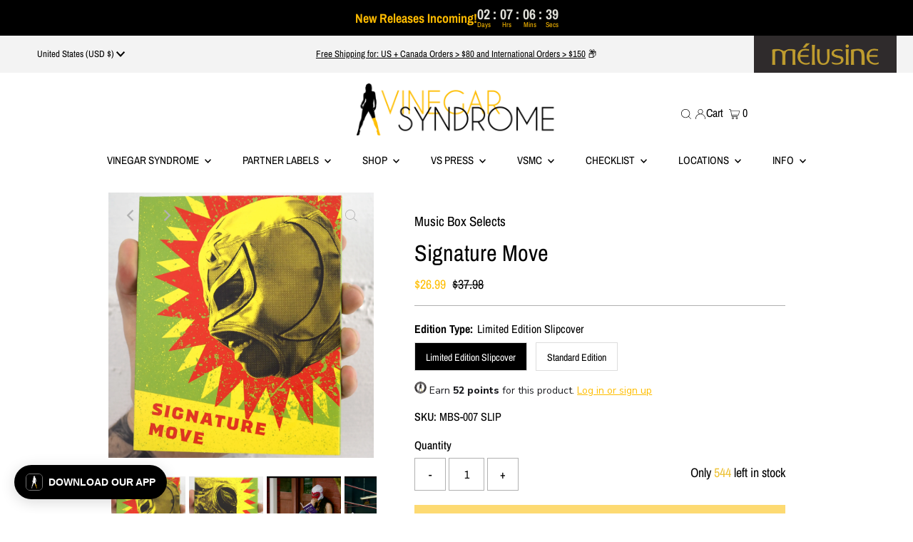

--- FILE ---
content_type: text/html; charset=utf-8
request_url: https://vinegarsyndrome.com/products/signature-move
body_size: 59082
content:

<!DOCTYPE html>
<html lang="en" class="no-js" lang="en">
<head>


 
<style>
  .ajax-cart__cart-variants {
    display: none !important;
  }    
</style>
  <meta charset="utf-8" />
  <meta name="viewport" content="width=device-width,initial-scale=1">
  <meta name=tapcart-banner:appIcon content=https://storage.googleapis.com/tapcart-150607.appspot.com/aca6e543750fc8cd3ec6bfd94764ca53_AppIconjpg.jpeg

  <!-- Establish early connection to external domains -->
  <link rel="preconnect" href="https://cdn.shopify.com" crossorigin>
  <link rel="preconnect" href="https://fonts.shopify.com" crossorigin>
  <link rel="preconnect" href="https://monorail-edge.shopifysvc.com">
  <link rel="preconnect" href="//ajax.googleapis.com" crossorigin /><!-- Preload onDomain stylesheets and script libraries -->
  <link rel="preload" href="//vinegarsyndrome.com/cdn/shop/t/170/assets/stylesheet.css?v=119956343881387906161769232044" as="style">
  <link rel="preload" as="font" href="//vinegarsyndrome.com/cdn/fonts/archivo_narrow/archivonarrow_n4.5c3bab850a22055c235cf940f895d873a8689d70.woff2" type="font/woff2" crossorigin>
  <link rel="preload" as="font" href="//vinegarsyndrome.com/cdn/fonts/archivo_narrow/archivonarrow_n5.d7d2ed7fbf03e65de95fbf4dd65b8f16594058a7.woff2" type="font/woff2" crossorigin>
  <link rel="preload" as="font" href="//vinegarsyndrome.com/cdn/fonts/archivo_narrow/archivonarrow_n4.5c3bab850a22055c235cf940f895d873a8689d70.woff2" type="font/woff2" crossorigin>
  <link rel="preload" href="//vinegarsyndrome.com/cdn/shop/t/170/assets/eventemitter3.min.js?v=27939738353326123541767017518" as="script">
  <link rel="preload" href="//vinegarsyndrome.com/cdn/shop/t/170/assets/theme.js?v=66035622565097481341767017521" as="script">
  <link rel="preload" href="//vinegarsyndrome.com/cdn/shop/t/170/assets/custom.js?v=134794640589867087921767017518" as="script">

  <!-- Yotpo V2 Script -->
  <script type="text/javascript">
    (function e(){var e=document.createElement("script");
    e.type="text/javascript",e.async=true,
    e.src="//staticw2.yotpo.com/KorAx7AXJNYIFhFAKEJDpjtsQ8SAyzMCZhGoDcEe/widget.js";
    var t=document.getElementsByTagName("script")[0];
    t.parentNode.insertBefore(e,t)})();
  </script>
  

  <link rel="shortcut icon" href="//vinegarsyndrome.com/cdn/shop/files/VS_Girl_Favicon_32x32.jpg?v=1649950815" type="image/png" />
  <link rel="canonical" href="https://vinegarsyndrome.com/products/signature-move" />

  <title>Signature Move &ndash; Vinegar Syndrome</title>

  <meta name="description" content="2022 Subscribers: This is NOT included in your subscription. If you&#39;d like to purchase it, your 50% off SRP discount code is: sub50This discount code will work with most Partner Label, VSA, VSU, VSP or Peekarama titles that falls within your subscribership (certain releases, like box sets, will require a different code). This special limited edition embossed slipcover (designed by Haunt Love) is limited to 1,000 units and is only available here at VinegarSyndrome.com! Music Box Selects is a brand new home video library from the revered independent film distribution company Music Box Films which is dedicated to curating a diverse repertoire of films and television from around the world. The Music Box Selects line will consist of blu-ray debuts of catalog titles and home video premieres, all of which will adhere to the quality and diversity that fans have come to expect from the Music Box name. Vinegar Syndrome’s sister company, OCN Distribution, is thrilled to be representing this diverse and unique home video line! A sly, sultry character study from filmmaker Justine Triet, SIBYL follows a psychotherapist (Virginie Efira) who decides to quit her practice and return to writing instead. As Sibyl starts dropping patients, she begins to struggle with excess time and a lack of inspiration--until she gets a call from Margot (Adèle Exarchopoulos), a young actress wrapped up in a dramatic affair with her costar, Igor (Gaspard Ulliel), who happens to be married to the film’s director (Sandra Hüller). Becoming further enmeshed in Margot’s life, Sibyl starts to blur past and present, fiction with reality, and the personal with the professional as she begins to use Margot’s life as source material for her novel. Directed by: Justine TrietStarring: Virginie Efira, Adèle Exarchopoulos, Gaspard Ulliel, Sandra Håller2019 / 101 min / 2:35:1 / French 5.1 DTS-HD MAAdditional info:• Region A Blu-ray• Feature Audio Commentary by Film Critic Alexandra Heller-Nicholas• Interviews with director Justine Triet, and actors Virginie Efira, Adèle Exarchopoulos, Niels Schneider and Paul Hamy.• Photo Gallery• Theatrical trailer and teasers• English subtitles for the deaf and hard of hearing Vinegar Syndrome is the premiere online destination for cult classic movies on DVD and blu-ray from the 70&#39;s, 80&#39;s and 90&#39;s." />

  
 <script type="application/ld+json">
   {
     "@context": "https://schema.org",
     "@type": "Product",
     "id": "signature-move",
     "url": "https:\/\/vinegarsyndrome.com\/products\/signature-move",
     "image": "\/\/vinegarsyndrome.com\/cdn\/shop\/files\/signaturemoveslipfront_1024x.jpg?v=1762199267",
     "name": "Signature Move",
     "brand": "Music Box Selects",
     "description": "This special limited edition slipcover (designed by Beth Morris) is limited to 1,000 units and is only available on our website and at select indie retailers. Absolutely no major retailers will be stocking them.\n\nMusic Box Selects is a brand new home video library from the revered independent film distribution company Music Box Films which is dedicated to curating a diverse repertoire of films and television from around the world. The Music Box Selects line will consist of blu-ray debuts of catalog titles and home video premieres, all of which will adhere to the quality and diversity that fans have come to expect from the Music Box name. Vinegar Syndrome’s sister company, OCN Distribution, is thrilled to be representing this diverse and unique home video line!\n\nIn Chicago, Zaynab (Fawzia Mirza) is a thirty-something American-Pakistani lawyer who lives with and cares for her recently widowed, TV-obsessed mother (legendary Indian actress Shabana Azmi). Alma (Sari Sanchez) is a free-spirited Mexican-American bookshop owner. After meeting in a bar, the two quickly fall into bed with each other and embark on a romance…but problems aren’t far behind. Zaynab’s traditional mother still expects her daughter to marry a man, while Alma finds herself reluctant to get involved with the closeted Zaynab, leaving them at odds despite their strong attraction for each other. And then there’s Zaynab’s latest interest: training in Lucha-style wrestling with a former pro grappler! Winner of the Grand Jury Prize for Best US Narrative Feature at Outfest and a worldwide festival darling following its SXSW premiere, critics and fans alike agree on the film called “a gem” by the Chicago Sun-Times.\ndirected by: Jennifer Reederstarring: Fawzia Mirza, Sari Sanchez, Shabana Azmi2017 \/ 80 min \/ 1.85:1 \/ English DTS-HD MA 2.0\nAdditional info:\n\n\nRegion A Blu-ray\nFeature Audio Commentary by Fawzia Mirza and director Jennifer Reeder\nVideo Production Diary\nInterview with director Jennifer Reeder\nInterview with Fawzia Mirza\nInterview with Sari Sanchez\nA Conversation with Shabana Azmi\nZaynab Loves Movies vignette\nImage Gallery\nTheatrical trailer\nEnglish subtitles for the deaf and hard of hearing\nGerman subtitles\nOriginal slip cover artwork\n\n\n\n\n\n\n\n\n\n\n\n\n\n\n\n","sku": "MBS-007 SLIP","offers": [
        
        {
           "@type": "Offer",
           "price": "26.99",
           "priceCurrency": "USD",
           "availability": "http://schema.org/InStock",
           "priceValidUntil": "2030-01-01",
           "url": "\/products\/signature-move"
         },
       
        {
           "@type": "Offer",
           "price": "24.49",
           "priceCurrency": "USD",
           "availability": "http://schema.org/InStock",
           "priceValidUntil": "2030-01-01",
           "url": "\/products\/signature-move"
         }
       
     ]}
 </script>


  
<meta property="og:image" content="http://vinegarsyndrome.com/cdn/shop/files/signaturemoveslipfront.jpg?v=1762199267">
  <meta property="og:image:secure_url" content="https://vinegarsyndrome.com/cdn/shop/files/signaturemoveslipfront.jpg?v=1762199267">
  <meta property="og:image:width" content="2048">
  <meta property="og:image:height" content="2048">
<meta property="og:site_name" content="Vinegar Syndrome">



<meta name="twitter:card" content="summary">


<meta name="twitter:site" content="@">


<meta name="twitter:title" content="Signature Move">
<meta name="twitter:description" content="This special limited edition slipcover (designed by Beth Morris) is limited to 1,000 units and is only available on our website and at select indie retailers. Absolutely no major retailers will be sto">
<meta name="twitter:image" content="https://vinegarsyndrome.com/cdn/shop/files/signaturemoveslipfront_large.jpg?v=1762199267">
<meta name="twitter:image:width" content="480">
<meta name="twitter:image:height" content="480">


  <style data-shopify>
:root {
    --main-family: "Archivo Narrow";
    --main-weight: ;
    --main-style: ;
    --main-spacing: 0em;
    --nav-family: "Archivo Narrow";
    --nav-weight: ;
    --nav-style: ;
    --nav-spacing: 0em;
    --heading-family: "Archivo Narrow";
    --heading-weight: ;
    --heading-style: ;
    --heading-spacing: 0em;
    --font-size: 16px;
    --nav-size: 15px;
    --h1-size: 32px;
    --h2-size: 25px;
    --h3-size: 19px;
    --header-wrapper-background: #ffffff;
    --background: #ffffff;
    --header-link-color: #000000;
    --announcement-background: #f3f3f3;
    --announcement-background-2: #ff0000;
    --announcement-text: #000000;
    --header-icons: #ffffff;
    --header-icons-hover: #ffffff;
    --mobile-header-icons: #b79e8c;
    --text-color: #000000;
    --link-color: #000000;
    --sale-color: #ffbe00;
    --dotted-color: #b1b1b1;
    --button-color: #000000;
    --button-hover: #ffbe00;
    --button-text: #ffffff;
    --secondary-button-color: #b1b1b1;
    --secondary-button-hover: #ffbe00;
    --secondary-button-text: #ffffff;
    --direction-color: #b1b1b1;
    --direction-background: rgba(0,0,0,0);
    --direction-hover: rgba(0,0,0,0);
    --footer-background: #f3f3f3;
    --footer-text: #000000;
    --footer-icons-color: #000000;
    --footer-input: #ffffff;
    --footer-input-text: #000000;
    --footer-button: #000000;
    --footer-button-text: #ffffff;
    --nav-color: #000000;
    --nav-hover-color: rgba(0,0,0,0);
    --nav-background-color: #ffffff;
    --nav-hover-link-color: #ffbe00;
    --nav-border-color: rgba(0,0,0,0);
    --dropdown-background-color: #f3f3f3;
    --dropdown-link-color: #000000;
    --dropdown-link-hover-color: #ffbe00;
    --dropdown-min-width: 220px;
    --free-shipping-bg: #edc236;
    --free-shipping-text: #ffffff;
    --error-color: #ffbe00;
    --error-color-light: #ffffff;
    --swatch-height: 40px;
    --swatch-width: 44px;
    --tool-tip-width: -20;
    --icon-border-color: #e6e6e6;
    --select-arrow-bg: url(//vinegarsyndrome.com/cdn/shop/t/170/assets/select-arrow.png?v=112595941721225094991767017519);
    --keyboard-focus-color: #f3f3f3;
    --keyboard-focus-border-style: dotted;
    --keyboard-focus-border-weight: 1;
    --price-unit-price: #999999;
    --color-filter-size: 20px;
    --color-body-text: var(--text-color);
    --color-body: var(--background);
    --color-bg: var(--background);
    --section-margins: 40px;

    --star-active: rgb(0, 0, 0);
    --star-inactive: rgb(204, 204, 204);

    
      --button-corners: 3px;
    

  }
  @media (max-width: 740px) {
    :root {
      --font-size: calc(16px - (16px * 0.15));
      --nav-size: calc(15px - (15px * 0.15));
      --h1-size: calc(32px - (32px * 0.15));
      --h2-size: calc(25px - (25px * 0.15));
      --h3-size: calc(19px - (19px * 0.15));
      --collection-item-image-height: 220px;
    }
  }
  @media screen and (min-width: 741px) and (max-width: 1220px) {
    :root {
        --collection-item-image-height: 320px;
    }
  }
  @media screen and (min-width: 1221px) {
    :root {
        --collection-item-image-height: 450px;
    }
  }
</style>


  <link rel="stylesheet" href="//vinegarsyndrome.com/cdn/shop/t/170/assets/stylesheet.css?v=119956343881387906161769232044" type="text/css">
  

  <style>
  @font-face {
  font-family: "Archivo Narrow";
  font-weight: 400;
  font-style: normal;
  font-display: swap;
  src: url("//vinegarsyndrome.com/cdn/fonts/archivo_narrow/archivonarrow_n4.5c3bab850a22055c235cf940f895d873a8689d70.woff2") format("woff2"),
       url("//vinegarsyndrome.com/cdn/fonts/archivo_narrow/archivonarrow_n4.ea12dd22d3319d164475c1d047ae8f973041a9ff.woff") format("woff");
}

  @font-face {
  font-family: "Archivo Narrow";
  font-weight: 500;
  font-style: normal;
  font-display: swap;
  src: url("//vinegarsyndrome.com/cdn/fonts/archivo_narrow/archivonarrow_n5.d7d2ed7fbf03e65de95fbf4dd65b8f16594058a7.woff2") format("woff2"),
       url("//vinegarsyndrome.com/cdn/fonts/archivo_narrow/archivonarrow_n5.1b34a2bfca6fa7ceb43f421bf0098175c735e91b.woff") format("woff");
}

  @font-face {
  font-family: "Archivo Narrow";
  font-weight: 400;
  font-style: normal;
  font-display: swap;
  src: url("//vinegarsyndrome.com/cdn/fonts/archivo_narrow/archivonarrow_n4.5c3bab850a22055c235cf940f895d873a8689d70.woff2") format("woff2"),
       url("//vinegarsyndrome.com/cdn/fonts/archivo_narrow/archivonarrow_n4.ea12dd22d3319d164475c1d047ae8f973041a9ff.woff") format("woff");
}

  @font-face {
  font-family: "Archivo Narrow";
  font-weight: 700;
  font-style: normal;
  font-display: swap;
  src: url("//vinegarsyndrome.com/cdn/fonts/archivo_narrow/archivonarrow_n7.c049bee49aa92b4cfee86dd4e79c9194b8519e2b.woff2") format("woff2"),
       url("//vinegarsyndrome.com/cdn/fonts/archivo_narrow/archivonarrow_n7.89eabe3e1f3044c02b965aa5ad3e57c9e898709d.woff") format("woff");
}

  @font-face {
  font-family: "Archivo Narrow";
  font-weight: 400;
  font-style: italic;
  font-display: swap;
  src: url("//vinegarsyndrome.com/cdn/fonts/archivo_narrow/archivonarrow_i4.59445c13f0e607542640c8a56f31dcd8ed680cfa.woff2") format("woff2"),
       url("//vinegarsyndrome.com/cdn/fonts/archivo_narrow/archivonarrow_i4.bbf26c99347034f8df1f87b08c4a929cfc5255c8.woff") format("woff");
}

  @font-face {
  font-family: "Archivo Narrow";
  font-weight: 700;
  font-style: italic;
  font-display: swap;
  src: url("//vinegarsyndrome.com/cdn/fonts/archivo_narrow/archivonarrow_i7.394cd4c9437ad9084e13f72957e92bfbe366a689.woff2") format("woff2"),
       url("//vinegarsyndrome.com/cdn/fonts/archivo_narrow/archivonarrow_i7.f7e98758eef2e613f5c757b5780e7f43b6bcf700.woff") format("woff");
}

  </style>

  <script>window.performance && window.performance.mark && window.performance.mark('shopify.content_for_header.start');</script><meta name="facebook-domain-verification" content="oda1226mrdtp71ttxrr75dftksebvo">
<meta id="shopify-digital-wallet" name="shopify-digital-wallet" content="/9230254180/digital_wallets/dialog">
<meta name="shopify-checkout-api-token" content="6e5f301a5c58c944c6307575ce0cf488">
<meta id="in-context-paypal-metadata" data-shop-id="9230254180" data-venmo-supported="false" data-environment="production" data-locale="en_US" data-paypal-v4="true" data-currency="USD">
<link rel="alternate" type="application/json+oembed" href="https://vinegarsyndrome.com/products/signature-move.oembed">
<script async="async" src="/checkouts/internal/preloads.js?locale=en-US"></script>
<link rel="preconnect" href="https://shop.app" crossorigin="anonymous">
<script async="async" src="https://shop.app/checkouts/internal/preloads.js?locale=en-US&shop_id=9230254180" crossorigin="anonymous"></script>
<script id="apple-pay-shop-capabilities" type="application/json">{"shopId":9230254180,"countryCode":"US","currencyCode":"USD","merchantCapabilities":["supports3DS"],"merchantId":"gid:\/\/shopify\/Shop\/9230254180","merchantName":"Vinegar Syndrome","requiredBillingContactFields":["postalAddress","email","phone"],"requiredShippingContactFields":["postalAddress","email","phone"],"shippingType":"shipping","supportedNetworks":["visa","masterCard","amex","discover","elo","jcb"],"total":{"type":"pending","label":"Vinegar Syndrome","amount":"1.00"},"shopifyPaymentsEnabled":true,"supportsSubscriptions":true}</script>
<script id="shopify-features" type="application/json">{"accessToken":"6e5f301a5c58c944c6307575ce0cf488","betas":["rich-media-storefront-analytics"],"domain":"vinegarsyndrome.com","predictiveSearch":true,"shopId":9230254180,"locale":"en"}</script>
<script>var Shopify = Shopify || {};
Shopify.shop = "vinegarsyndrome.myshopify.com";
Shopify.locale = "en";
Shopify.currency = {"active":"USD","rate":"1.0"};
Shopify.country = "US";
Shopify.theme = {"name":"January 2026 [1.14.26] ","id":143901130794,"schema_name":"Testament","schema_version":"8.8.0","theme_store_id":623,"role":"main"};
Shopify.theme.handle = "null";
Shopify.theme.style = {"id":null,"handle":null};
Shopify.cdnHost = "vinegarsyndrome.com/cdn";
Shopify.routes = Shopify.routes || {};
Shopify.routes.root = "/";</script>
<script type="module">!function(o){(o.Shopify=o.Shopify||{}).modules=!0}(window);</script>
<script>!function(o){function n(){var o=[];function n(){o.push(Array.prototype.slice.apply(arguments))}return n.q=o,n}var t=o.Shopify=o.Shopify||{};t.loadFeatures=n(),t.autoloadFeatures=n()}(window);</script>
<script>
  window.ShopifyPay = window.ShopifyPay || {};
  window.ShopifyPay.apiHost = "shop.app\/pay";
  window.ShopifyPay.redirectState = null;
</script>
<script id="shop-js-analytics" type="application/json">{"pageType":"product"}</script>
<script defer="defer" async type="module" src="//vinegarsyndrome.com/cdn/shopifycloud/shop-js/modules/v2/client.init-shop-cart-sync_BN7fPSNr.en.esm.js"></script>
<script defer="defer" async type="module" src="//vinegarsyndrome.com/cdn/shopifycloud/shop-js/modules/v2/chunk.common_Cbph3Kss.esm.js"></script>
<script defer="defer" async type="module" src="//vinegarsyndrome.com/cdn/shopifycloud/shop-js/modules/v2/chunk.modal_DKumMAJ1.esm.js"></script>
<script type="module">
  await import("//vinegarsyndrome.com/cdn/shopifycloud/shop-js/modules/v2/client.init-shop-cart-sync_BN7fPSNr.en.esm.js");
await import("//vinegarsyndrome.com/cdn/shopifycloud/shop-js/modules/v2/chunk.common_Cbph3Kss.esm.js");
await import("//vinegarsyndrome.com/cdn/shopifycloud/shop-js/modules/v2/chunk.modal_DKumMAJ1.esm.js");

  window.Shopify.SignInWithShop?.initShopCartSync?.({"fedCMEnabled":true,"windoidEnabled":true});

</script>
<script defer="defer" async type="module" src="//vinegarsyndrome.com/cdn/shopifycloud/shop-js/modules/v2/client.payment-terms_BxzfvcZJ.en.esm.js"></script>
<script defer="defer" async type="module" src="//vinegarsyndrome.com/cdn/shopifycloud/shop-js/modules/v2/chunk.common_Cbph3Kss.esm.js"></script>
<script defer="defer" async type="module" src="//vinegarsyndrome.com/cdn/shopifycloud/shop-js/modules/v2/chunk.modal_DKumMAJ1.esm.js"></script>
<script type="module">
  await import("//vinegarsyndrome.com/cdn/shopifycloud/shop-js/modules/v2/client.payment-terms_BxzfvcZJ.en.esm.js");
await import("//vinegarsyndrome.com/cdn/shopifycloud/shop-js/modules/v2/chunk.common_Cbph3Kss.esm.js");
await import("//vinegarsyndrome.com/cdn/shopifycloud/shop-js/modules/v2/chunk.modal_DKumMAJ1.esm.js");

  
</script>
<script>
  window.Shopify = window.Shopify || {};
  if (!window.Shopify.featureAssets) window.Shopify.featureAssets = {};
  window.Shopify.featureAssets['shop-js'] = {"shop-cart-sync":["modules/v2/client.shop-cart-sync_CJVUk8Jm.en.esm.js","modules/v2/chunk.common_Cbph3Kss.esm.js","modules/v2/chunk.modal_DKumMAJ1.esm.js"],"init-fed-cm":["modules/v2/client.init-fed-cm_7Fvt41F4.en.esm.js","modules/v2/chunk.common_Cbph3Kss.esm.js","modules/v2/chunk.modal_DKumMAJ1.esm.js"],"init-shop-email-lookup-coordinator":["modules/v2/client.init-shop-email-lookup-coordinator_Cc088_bR.en.esm.js","modules/v2/chunk.common_Cbph3Kss.esm.js","modules/v2/chunk.modal_DKumMAJ1.esm.js"],"init-windoid":["modules/v2/client.init-windoid_hPopwJRj.en.esm.js","modules/v2/chunk.common_Cbph3Kss.esm.js","modules/v2/chunk.modal_DKumMAJ1.esm.js"],"shop-button":["modules/v2/client.shop-button_B0jaPSNF.en.esm.js","modules/v2/chunk.common_Cbph3Kss.esm.js","modules/v2/chunk.modal_DKumMAJ1.esm.js"],"shop-cash-offers":["modules/v2/client.shop-cash-offers_DPIskqss.en.esm.js","modules/v2/chunk.common_Cbph3Kss.esm.js","modules/v2/chunk.modal_DKumMAJ1.esm.js"],"shop-toast-manager":["modules/v2/client.shop-toast-manager_CK7RT69O.en.esm.js","modules/v2/chunk.common_Cbph3Kss.esm.js","modules/v2/chunk.modal_DKumMAJ1.esm.js"],"init-shop-cart-sync":["modules/v2/client.init-shop-cart-sync_BN7fPSNr.en.esm.js","modules/v2/chunk.common_Cbph3Kss.esm.js","modules/v2/chunk.modal_DKumMAJ1.esm.js"],"init-customer-accounts-sign-up":["modules/v2/client.init-customer-accounts-sign-up_CfPf4CXf.en.esm.js","modules/v2/client.shop-login-button_DeIztwXF.en.esm.js","modules/v2/chunk.common_Cbph3Kss.esm.js","modules/v2/chunk.modal_DKumMAJ1.esm.js"],"pay-button":["modules/v2/client.pay-button_CgIwFSYN.en.esm.js","modules/v2/chunk.common_Cbph3Kss.esm.js","modules/v2/chunk.modal_DKumMAJ1.esm.js"],"init-customer-accounts":["modules/v2/client.init-customer-accounts_DQ3x16JI.en.esm.js","modules/v2/client.shop-login-button_DeIztwXF.en.esm.js","modules/v2/chunk.common_Cbph3Kss.esm.js","modules/v2/chunk.modal_DKumMAJ1.esm.js"],"avatar":["modules/v2/client.avatar_BTnouDA3.en.esm.js"],"init-shop-for-new-customer-accounts":["modules/v2/client.init-shop-for-new-customer-accounts_CsZy_esa.en.esm.js","modules/v2/client.shop-login-button_DeIztwXF.en.esm.js","modules/v2/chunk.common_Cbph3Kss.esm.js","modules/v2/chunk.modal_DKumMAJ1.esm.js"],"shop-follow-button":["modules/v2/client.shop-follow-button_BRMJjgGd.en.esm.js","modules/v2/chunk.common_Cbph3Kss.esm.js","modules/v2/chunk.modal_DKumMAJ1.esm.js"],"checkout-modal":["modules/v2/client.checkout-modal_B9Drz_yf.en.esm.js","modules/v2/chunk.common_Cbph3Kss.esm.js","modules/v2/chunk.modal_DKumMAJ1.esm.js"],"shop-login-button":["modules/v2/client.shop-login-button_DeIztwXF.en.esm.js","modules/v2/chunk.common_Cbph3Kss.esm.js","modules/v2/chunk.modal_DKumMAJ1.esm.js"],"lead-capture":["modules/v2/client.lead-capture_DXYzFM3R.en.esm.js","modules/v2/chunk.common_Cbph3Kss.esm.js","modules/v2/chunk.modal_DKumMAJ1.esm.js"],"shop-login":["modules/v2/client.shop-login_CA5pJqmO.en.esm.js","modules/v2/chunk.common_Cbph3Kss.esm.js","modules/v2/chunk.modal_DKumMAJ1.esm.js"],"payment-terms":["modules/v2/client.payment-terms_BxzfvcZJ.en.esm.js","modules/v2/chunk.common_Cbph3Kss.esm.js","modules/v2/chunk.modal_DKumMAJ1.esm.js"]};
</script>
<script>(function() {
  var isLoaded = false;
  function asyncLoad() {
    if (isLoaded) return;
    isLoaded = true;
    var urls = ["https:\/\/cdn-loyalty.yotpo.com\/loader\/HA5a3YqqKw0sIwFsXqPV_A.js?shop=vinegarsyndrome.myshopify.com","https:\/\/config.gorgias.chat\/bundle-loader\/01GYCCXA5FW08J34RED7X36MT6?source=shopify1click\u0026shop=vinegarsyndrome.myshopify.com","https:\/\/cdn.shopify.com\/s\/files\/1\/0449\/2568\/1820\/t\/4\/assets\/booster_currency.js?v=1624978055\u0026shop=vinegarsyndrome.myshopify.com","https:\/\/cdn2.recomaticapp.com\/assets\/recomatic2-2-063abcd3484bd44647516b2fbc04d61d093e4d399cd4d8c1c7b1a611231b9a80.js?shop=vinegarsyndrome.myshopify.com","https:\/\/public.9gtb.com\/loader.js?g_cvt_id=4cea52d5-9cf4-4671-a4a5-2afe79b05a86\u0026shop=vinegarsyndrome.myshopify.com"];
    for (var i = 0; i < urls.length; i++) {
      var s = document.createElement('script');
      s.type = 'text/javascript';
      s.async = true;
      s.src = urls[i];
      var x = document.getElementsByTagName('script')[0];
      x.parentNode.insertBefore(s, x);
    }
  };
  if(window.attachEvent) {
    window.attachEvent('onload', asyncLoad);
  } else {
    window.addEventListener('load', asyncLoad, false);
  }
})();</script>
<script id="__st">var __st={"a":9230254180,"offset":-18000,"reqid":"855d68ef-1b97-454e-93e0-60984fb3d254-1769766851","pageurl":"vinegarsyndrome.com\/products\/signature-move","u":"61709e14fb1b","p":"product","rtyp":"product","rid":7090149752874};</script>
<script>window.ShopifyPaypalV4VisibilityTracking = true;</script>
<script id="captcha-bootstrap">!function(){'use strict';const t='contact',e='account',n='new_comment',o=[[t,t],['blogs',n],['comments',n],[t,'customer']],c=[[e,'customer_login'],[e,'guest_login'],[e,'recover_customer_password'],[e,'create_customer']],r=t=>t.map((([t,e])=>`form[action*='/${t}']:not([data-nocaptcha='true']) input[name='form_type'][value='${e}']`)).join(','),a=t=>()=>t?[...document.querySelectorAll(t)].map((t=>t.form)):[];function s(){const t=[...o],e=r(t);return a(e)}const i='password',u='form_key',d=['recaptcha-v3-token','g-recaptcha-response','h-captcha-response',i],f=()=>{try{return window.sessionStorage}catch{return}},m='__shopify_v',_=t=>t.elements[u];function p(t,e,n=!1){try{const o=window.sessionStorage,c=JSON.parse(o.getItem(e)),{data:r}=function(t){const{data:e,action:n}=t;return t[m]||n?{data:e,action:n}:{data:t,action:n}}(c);for(const[e,n]of Object.entries(r))t.elements[e]&&(t.elements[e].value=n);n&&o.removeItem(e)}catch(o){console.error('form repopulation failed',{error:o})}}const l='form_type',E='cptcha';function T(t){t.dataset[E]=!0}const w=window,h=w.document,L='Shopify',v='ce_forms',y='captcha';let A=!1;((t,e)=>{const n=(g='f06e6c50-85a8-45c8-87d0-21a2b65856fe',I='https://cdn.shopify.com/shopifycloud/storefront-forms-hcaptcha/ce_storefront_forms_captcha_hcaptcha.v1.5.2.iife.js',D={infoText:'Protected by hCaptcha',privacyText:'Privacy',termsText:'Terms'},(t,e,n)=>{const o=w[L][v],c=o.bindForm;if(c)return c(t,g,e,D).then(n);var r;o.q.push([[t,g,e,D],n]),r=I,A||(h.body.append(Object.assign(h.createElement('script'),{id:'captcha-provider',async:!0,src:r})),A=!0)});var g,I,D;w[L]=w[L]||{},w[L][v]=w[L][v]||{},w[L][v].q=[],w[L][y]=w[L][y]||{},w[L][y].protect=function(t,e){n(t,void 0,e),T(t)},Object.freeze(w[L][y]),function(t,e,n,w,h,L){const[v,y,A,g]=function(t,e,n){const i=e?o:[],u=t?c:[],d=[...i,...u],f=r(d),m=r(i),_=r(d.filter((([t,e])=>n.includes(e))));return[a(f),a(m),a(_),s()]}(w,h,L),I=t=>{const e=t.target;return e instanceof HTMLFormElement?e:e&&e.form},D=t=>v().includes(t);t.addEventListener('submit',(t=>{const e=I(t);if(!e)return;const n=D(e)&&!e.dataset.hcaptchaBound&&!e.dataset.recaptchaBound,o=_(e),c=g().includes(e)&&(!o||!o.value);(n||c)&&t.preventDefault(),c&&!n&&(function(t){try{if(!f())return;!function(t){const e=f();if(!e)return;const n=_(t);if(!n)return;const o=n.value;o&&e.removeItem(o)}(t);const e=Array.from(Array(32),(()=>Math.random().toString(36)[2])).join('');!function(t,e){_(t)||t.append(Object.assign(document.createElement('input'),{type:'hidden',name:u})),t.elements[u].value=e}(t,e),function(t,e){const n=f();if(!n)return;const o=[...t.querySelectorAll(`input[type='${i}']`)].map((({name:t})=>t)),c=[...d,...o],r={};for(const[a,s]of new FormData(t).entries())c.includes(a)||(r[a]=s);n.setItem(e,JSON.stringify({[m]:1,action:t.action,data:r}))}(t,e)}catch(e){console.error('failed to persist form',e)}}(e),e.submit())}));const S=(t,e)=>{t&&!t.dataset[E]&&(n(t,e.some((e=>e===t))),T(t))};for(const o of['focusin','change'])t.addEventListener(o,(t=>{const e=I(t);D(e)&&S(e,y())}));const B=e.get('form_key'),M=e.get(l),P=B&&M;t.addEventListener('DOMContentLoaded',(()=>{const t=y();if(P)for(const e of t)e.elements[l].value===M&&p(e,B);[...new Set([...A(),...v().filter((t=>'true'===t.dataset.shopifyCaptcha))])].forEach((e=>S(e,t)))}))}(h,new URLSearchParams(w.location.search),n,t,e,['guest_login'])})(!0,!0)}();</script>
<script integrity="sha256-4kQ18oKyAcykRKYeNunJcIwy7WH5gtpwJnB7kiuLZ1E=" data-source-attribution="shopify.loadfeatures" defer="defer" src="//vinegarsyndrome.com/cdn/shopifycloud/storefront/assets/storefront/load_feature-a0a9edcb.js" crossorigin="anonymous"></script>
<script crossorigin="anonymous" defer="defer" src="//vinegarsyndrome.com/cdn/shopifycloud/storefront/assets/shopify_pay/storefront-65b4c6d7.js?v=20250812"></script>
<script data-source-attribution="shopify.dynamic_checkout.dynamic.init">var Shopify=Shopify||{};Shopify.PaymentButton=Shopify.PaymentButton||{isStorefrontPortableWallets:!0,init:function(){window.Shopify.PaymentButton.init=function(){};var t=document.createElement("script");t.src="https://vinegarsyndrome.com/cdn/shopifycloud/portable-wallets/latest/portable-wallets.en.js",t.type="module",document.head.appendChild(t)}};
</script>
<script data-source-attribution="shopify.dynamic_checkout.buyer_consent">
  function portableWalletsHideBuyerConsent(e){var t=document.getElementById("shopify-buyer-consent"),n=document.getElementById("shopify-subscription-policy-button");t&&n&&(t.classList.add("hidden"),t.setAttribute("aria-hidden","true"),n.removeEventListener("click",e))}function portableWalletsShowBuyerConsent(e){var t=document.getElementById("shopify-buyer-consent"),n=document.getElementById("shopify-subscription-policy-button");t&&n&&(t.classList.remove("hidden"),t.removeAttribute("aria-hidden"),n.addEventListener("click",e))}window.Shopify?.PaymentButton&&(window.Shopify.PaymentButton.hideBuyerConsent=portableWalletsHideBuyerConsent,window.Shopify.PaymentButton.showBuyerConsent=portableWalletsShowBuyerConsent);
</script>
<script data-source-attribution="shopify.dynamic_checkout.cart.bootstrap">document.addEventListener("DOMContentLoaded",(function(){function t(){return document.querySelector("shopify-accelerated-checkout-cart, shopify-accelerated-checkout")}if(t())Shopify.PaymentButton.init();else{new MutationObserver((function(e,n){t()&&(Shopify.PaymentButton.init(),n.disconnect())})).observe(document.body,{childList:!0,subtree:!0})}}));
</script>
<link id="shopify-accelerated-checkout-styles" rel="stylesheet" media="screen" href="https://vinegarsyndrome.com/cdn/shopifycloud/portable-wallets/latest/accelerated-checkout-backwards-compat.css" crossorigin="anonymous">
<style id="shopify-accelerated-checkout-cart">
        #shopify-buyer-consent {
  margin-top: 1em;
  display: inline-block;
  width: 100%;
}

#shopify-buyer-consent.hidden {
  display: none;
}

#shopify-subscription-policy-button {
  background: none;
  border: none;
  padding: 0;
  text-decoration: underline;
  font-size: inherit;
  cursor: pointer;
}

#shopify-subscription-policy-button::before {
  box-shadow: none;
}

      </style>

<script>window.performance && window.performance.mark && window.performance.mark('shopify.content_for_header.end');</script>

  <script src="https://cdn-widgetsrepository.yotpo.com/v1/loader/HA5a3YqqKw0sIwFsXqPV_A" async></script>
  

<script type="text/javascript">
  //BOOSTER APPS COMMON JS CODE
  window.BoosterApps = window.BoosterApps || {};
  window.BoosterApps.common = window.BoosterApps.common || {};
  window.BoosterApps.common.shop = {
    permanent_domain: 'vinegarsyndrome.myshopify.com',
    currency: "USD",
    money_format: "${{amount}}",
    id: 9230254180
  };
  

  window.BoosterApps.common.template = 'product';
  window.BoosterApps.common.cart = {};
  window.BoosterApps.common.vapid_public_key = "BJuXCmrtTK335SuczdNVYrGVtP_WXn4jImChm49st7K7z7e8gxSZUKk4DhUpk8j2Xpiw5G4-ylNbMKLlKkUEU98=";
  window.BoosterApps.global_config = {"asset_urls":{"loy":{"init_js":"https:\/\/cdn.shopify.com\/s\/files\/1\/0194\/1736\/6592\/t\/1\/assets\/ba_loy_init.js?v=1671052670","widget_js":"https:\/\/cdn.shopify.com\/s\/files\/1\/0194\/1736\/6592\/t\/1\/assets\/ba_loy_widget.js?v=1671121955","widget_css":"https:\/\/cdn.shopify.com\/s\/files\/1\/0194\/1736\/6592\/t\/1\/assets\/ba_loy_widget.css?v=1669585385","page_init_js":"https:\/\/cdn.shopify.com\/s\/files\/1\/0194\/1736\/6592\/t\/1\/assets\/ba_loy_page_init.js?v=1671052675","page_widget_js":"https:\/\/cdn.shopify.com\/s\/files\/1\/0194\/1736\/6592\/t\/1\/assets\/ba_loy_page_widget.js?v=1671052677","page_widget_css":"https:\/\/cdn.shopify.com\/s\/files\/1\/0194\/1736\/6592\/t\/1\/assets\/ba_loy_page.css?v=1669570294","page_preview_js":"\/assets\/msg\/loy_page_preview.js"},"rev":{"init_js":"https:\/\/cdn.shopify.com\/s\/files\/1\/0194\/1736\/6592\/t\/1\/assets\/ba_rev_init.js?v=1661914377","widget_js":"https:\/\/cdn.shopify.com\/s\/files\/1\/0194\/1736\/6592\/t\/1\/assets\/ba_rev_widget.js?v=1661914380","modal_js":"https:\/\/cdn.shopify.com\/s\/files\/1\/0194\/1736\/6592\/t\/1\/assets\/ba_rev_modal.js?v=1661914383","widget_css":"https:\/\/cdn.shopify.com\/s\/files\/1\/0194\/1736\/6592\/t\/1\/assets\/ba_rev_widget.css?v=1658336090","modal_css":"https:\/\/cdn.shopify.com\/s\/files\/1\/0194\/1736\/6592\/t\/1\/assets\/ba_rev_modal.css?v=1658336088"},"pu":{"init_js":"https:\/\/cdn.shopify.com\/s\/files\/1\/0194\/1736\/6592\/t\/1\/assets\/ba_pu_init.js?v=1635877170"},"widgets":{"init_js":"https:\/\/cdn.shopify.com\/s\/files\/1\/0194\/1736\/6592\/t\/1\/assets\/ba_widget_init.js?v=1669666511","modal_js":"https:\/\/cdn.shopify.com\/s\/files\/1\/0194\/1736\/6592\/t\/1\/assets\/ba_widget_modal.js?v=1669666513","modal_css":"https:\/\/cdn.shopify.com\/s\/files\/1\/0194\/1736\/6592\/t\/1\/assets\/ba_widget_modal.css?v=1654723622"},"forms":{"init_js":"https:\/\/cdn.shopify.com\/s\/files\/1\/0194\/1736\/6592\/t\/1\/assets\/ba_forms_init.js?v=1671052679","widget_js":"https:\/\/cdn.shopify.com\/s\/files\/1\/0194\/1736\/6592\/t\/1\/assets\/ba_forms_widget.js?v=1671052681","forms_css":"https:\/\/cdn.shopify.com\/s\/files\/1\/0194\/1736\/6592\/t\/1\/assets\/ba_forms.css?v=1654711758"},"global":{"helper_js":"https:\/\/cdn.shopify.com\/s\/files\/1\/0194\/1736\/6592\/t\/1\/assets\/ba_tracking.js?v=1637601969"}},"proxy_paths":{"pop":"\/apps\/ba-pop","app_metrics":"\/apps\/ba-pop\/app_metrics","push_subscription":"\/apps\/ba-pop\/push"},"aat":["cur","pop"],"pv":false,"sts":false,"bam":false,"base_money_format":"\u003cspan class=money\u003e${{amount}}\u003c\/span\u003e"};

  
    if (window.BoosterApps.common.template == 'product'){
      window.BoosterApps.common.product = {
        id: 7090149752874, price: 2449, handle: "signature-move", tags: ["App","BF2025-50","Comedy","frontpage partner label","HBF2025-60","JUN24-PL-SALE","LCBF-60","LCBF-60\/75","LTD-PL-INSTOCK","max-qty-1","PL","PO-DEC24-60","PO-JUN2025-70","slipcover","SSW2025-day-3","SSW2025-Day3-60","SW26-70","SW26-day-3","VDAY25"],
        available: true, title: "Signature Move", variants: [{"id":41046690660394,"title":"Limited Edition Slipcover","option1":"Limited Edition Slipcover","option2":null,"option3":null,"sku":"MBS-007 SLIP","requires_shipping":true,"taxable":true,"featured_image":{"id":31239309459498,"product_id":7090149752874,"position":1,"created_at":"2024-02-27T12:38:25-05:00","updated_at":"2025-11-03T14:47:47-05:00","alt":null,"width":2048,"height":2048,"src":"\/\/vinegarsyndrome.com\/cdn\/shop\/files\/signaturemoveslipfront.jpg?v=1762199267","variant_ids":[41046690660394]},"available":true,"name":"Signature Move - Limited Edition Slipcover","public_title":"Limited Edition Slipcover","options":["Limited Edition Slipcover"],"price":2699,"weight":104,"compare_at_price":3798,"inventory_management":"shopify","barcode":"","featured_media":{"alt":null,"id":23696799662122,"position":1,"preview_image":{"aspect_ratio":1.0,"height":2048,"width":2048,"src":"\/\/vinegarsyndrome.com\/cdn\/shop\/files\/signaturemoveslipfront.jpg?v=1762199267"}},"requires_selling_plan":false,"selling_plan_allocations":[],"quantity_rule":{"min":1,"max":null,"increment":1}},{"id":41046690693162,"title":"Standard Edition","option1":"Standard Edition","option2":null,"option3":null,"sku":"MBS-007","requires_shipping":true,"taxable":true,"featured_image":{"id":31239309492266,"product_id":7090149752874,"position":10,"created_at":"2024-02-27T12:38:25-05:00","updated_at":"2024-02-27T12:38:41-05:00","alt":null,"width":2048,"height":2048,"src":"\/\/vinegarsyndrome.com\/cdn\/shop\/files\/signaturemovefront.jpg?v=1709055521","variant_ids":[41046690693162]},"available":true,"name":"Signature Move - Standard Edition","public_title":"Standard Edition","options":["Standard Edition"],"price":2449,"weight":73,"compare_at_price":3298,"inventory_management":"shopify","barcode":"814456029207","featured_media":{"alt":null,"id":23696799399978,"position":10,"preview_image":{"aspect_ratio":1.0,"height":2048,"width":2048,"src":"\/\/vinegarsyndrome.com\/cdn\/shop\/files\/signaturemovefront.jpg?v=1709055521"}},"requires_selling_plan":false,"selling_plan_allocations":[],"quantity_rule":{"min":1,"max":null,"increment":1}}]
      };
    }
  




    window.BoosterApps.widgets_config = {"id":55089,"active":false,"frequency_limit_amount":2,"frequency_limit_time_unit":"days","background_image":{"position":"none"},"initial_state":{"body":"Sign up and unlock your instant discount","title":"Get 10% off your order","cta_text":"Claim Discount","show_email":true,"action_text":"Saving...","footer_text":"You are signing up to receive communication via email and can unsubscribe at any time.","dismiss_text":"No thanks","email_placeholder":"Email Address","phone_placeholder":"Phone Number","show_phone_number":false},"success_state":{"body":"Thanks for subscribing. Copy your discount code and apply to your next order.","title":"Discount Unlocked 🎉","cta_text":"Continue shopping","cta_action":"dismiss"},"closed_state":{"action":"close_widget","font_size":"20","action_text":"GET 10% OFF","display_offset":"300","display_position":"left"},"error_state":{"submit_error":"Sorry, please try again later","invalid_email":"Please enter valid email address!","error_subscribing":"Error subscribing, try again later","already_registered":"You have already registered","invalid_phone_number":"Please enter valid phone number!"},"trigger":{"delay":0},"colors":{"link_color":"#4FC3F7","sticky_bar_bg":"#C62828","cta_font_color":"#fff","body_font_color":"#000","sticky_bar_text":"#fff","background_color":"#fff","error_background":"#ffdede","error_text_color":"#ff2626","title_font_color":"#000","footer_font_color":"#bbb","dismiss_font_color":"#bbb","cta_background_color":"#000","sticky_coupon_bar_bg":"#286ef8","sticky_coupon_bar_text":"#fff"},"sticky_coupon_bar":{},"display_style":{"font":"Arial","size":"regular","align":"center"},"dismissable":true,"has_background":false,"opt_in_channels":["email"],"rules":[],"widget_css":".powered_by_rivo{\n  display: block;\n}\n.ba_widget_main_design {\n  background: #fff;\n}\n.ba_widget_content{text-align: center}\n.ba_widget_parent{\n  font-family: Arial;\n}\n.ba_widget_parent.background{\n}\n.ba_widget_left_content{\n}\n.ba_widget_right_content{\n}\n#ba_widget_cta_button:disabled{\n  background: #000cc;\n}\n#ba_widget_cta_button{\n  background: #000;\n  color: #fff;\n}\n#ba_widget_cta_button:after {\n  background: #000e0;\n}\n.ba_initial_state_title, .ba_success_state_title{\n  color: #000;\n}\n.ba_initial_state_body, .ba_success_state_body{\n  color: #000;\n}\n.ba_initial_state_dismiss_text{\n  color: #bbb;\n}\n.ba_initial_state_footer_text, .ba_initial_state_sms_agreement{\n  color: #bbb;\n}\n.ba_widget_error{\n  color: #ff2626;\n  background: #ffdede;\n}\n.ba_link_color{\n  color: #4FC3F7;\n}\n","custom_css":null,"logo":null};

</script>


<script type="text/javascript">
  

  //Global snippet for Booster Apps
  //this is updated automatically - do not edit manually.

  function loadScript(src, defer, done) {
    var js = document.createElement('script');
    js.src = src;
    js.defer = defer;
    js.onload = function(){done();};
    js.onerror = function(){
      done(new Error('Failed to load script ' + src));
    };
    document.head.appendChild(js);
  }

  function browserSupportsAllFeatures() {
    return window.Promise && window.fetch && window.Symbol;
  }

  if (browserSupportsAllFeatures()) {
    main();
  } else {
    loadScript('https://polyfill-fastly.net/v3/polyfill.min.js?features=Promise,fetch', true, main);
  }

  function loadAppScripts(){



      loadScript(window.BoosterApps.global_config.asset_urls.widgets.init_js, true, function(){});
  }

  function main(err) {
    //isolate the scope
    loadScript(window.BoosterApps.global_config.asset_urls.global.helper_js, false, loadAppScripts);
  }
</script>


<!-- Yotpo JavaScript > snippets > yotpo js.liquid -->
    <script type="text/javascript">
      (function e(){var e=document.createElement("script");e.type="text/javascript",
        e.async=true,e.src="//staticw2.yotpo.com/KorAx7AXJNYIFhFAKEJDpjtsQ8SAyzMCZhGoDcEe/widget.js";var t=document.getElementsByTagName("script")[0];t.parentNode.insertBefore(e,t)})();
    </script>
<!-- End of Yotpo JavaScript -->


<!-- BEGIN app block: shopify://apps/tapcart-mobile-app/blocks/ck_loader/604cad6b-3841-4da3-b864-b96622b4adb8 --><script id="tc-ck-loader">
  (function () {
    if (!window?.Shopify?.shop?.length) return;
    
    const shopStore = window.Shopify.shop;
    const environment = 'production'; // local, staging, production;

    const srcUrls = {
      local: 'http://localhost:3005/dist/tc-plugins.es.js', // local dev server URL defined in vite.config.js
      staging: 'https://unpkg.com/tapcart-capture-kit@staging/dist/tc-plugins.es.js',
      production: 'https://unpkg.com/tapcart-capture-kit@production/dist/tc-plugins.es.js',
    };
    const srcUrl = srcUrls[environment] || srcUrls.production;

    window['tapcartParams'] = { shopStore, environment };

    // Create a new script element with type module
    const moduleScript = document.createElement('script');
    moduleScript.type = 'module';
    moduleScript.src = srcUrl;
    document.head.appendChild(moduleScript);

    moduleScript.onerror = function () {
      console.error('Capture kit failed to load.');
    };
  })();
</script>

<!-- END app block --><!-- BEGIN app block: shopify://apps/yotpo-product-reviews/blocks/settings/eb7dfd7d-db44-4334-bc49-c893b51b36cf -->


  <script type="text/javascript" src="https://cdn-widgetsrepository.yotpo.com/v1/loader/KorAx7AXJNYIFhFAKEJDpjtsQ8SAyzMCZhGoDcEe?languageCode=en" async></script>



  
<!-- END app block --><!-- BEGIN app block: shopify://apps/yotpo-product-reviews/blocks/reviews_tab/eb7dfd7d-db44-4334-bc49-c893b51b36cf -->



<!-- END app block --><!-- BEGIN app block: shopify://apps/flair/blocks/init/51d5ae10-f90f-4540-9ec6-f09f14107bf4 --><!-- BEGIN app snippet: init --><script>  (function() {    function l(url, onload) {      var script = document.createElement("script");      script.src = url;      script.async = true;      script.onload = onload;      document.head.appendChild(script);    }function r() {        return new Promise((resolve) => {          if (document.readyState == "loading") {            document.addEventListener("DOMContentLoaded", () => resolve());          } else {            resolve();          }        });      }      function isg3() {        let k = "_flair_pv";        let v = new URLSearchParams(window.location.search).get(k);        if (v == "") {          localStorage.removeItem(k);          return false;        }        else if (v != null) {          let x = new Date().getTime() + 24 * 60 * 60 * 1000;          localStorage.setItem(k,`${v}:${x}`);          return true;        } else {          let sv = localStorage.getItem(k);          if (sv && Number(sv.split(":")[1]) > new Date().getTime()) {            return true;          }        }        localStorage.removeItem(k);        return false;      }function g2() {        l("https://cdn.shopify.com/extensions/019a7387-b640-7f63-aab2-9805ebe6be4c/flair-theme-app-38/assets/flair_gen2.js", () => {          r().then(() => {            let d ={"shop":{  "collection_handle":null,  "page_type":"product",  "product_id":"7090149752874",  "search_url":"\/search",  "_":1},"app":{  "refresh_on_init":true,"badge_variant_refresh":{"enabled":false,"type":"change","parent_selector":"","selector":"","delay":0},"banner_countdown_enabled":false,  "_":1}};            let c = "";            FlairApp.init(d);            if (c != "") {              let style = document.createElement("style");              style.textContent = c;              document.head.appendChild(style);            }          })        })      }function g3() {      let d ={"config":{  "storefront_token":null,  "_":1},"current":{"collection_id":"",  "country":"US",  "currency":"USD","money_format":"${{amount}}",  "page_type":"product",  "product_id":"7090149752874",  "shopify_domain":"vinegarsyndrome.myshopify.com",  "_":1}};      l("https://cdn.shopify.com/extensions/019a7387-b640-7f63-aab2-9805ebe6be4c/flair-theme-app-38/assets/flair_gen3.js", () => {        FlairApp.init(d);      });    }if (isg3()) {        g3();        console.info(`Flair generation 3 preview is enabled. Click here to cancel: https://${window.location.host}/?_flair_pv=`)      } else {        g2();      }})()</script><!-- END app snippet --><!-- generated: 2026-01-30 04:54:12 -0500 -->

<!-- END app block --><!-- BEGIN app block: shopify://apps/klaviyo-email-marketing-sms/blocks/klaviyo-onsite-embed/2632fe16-c075-4321-a88b-50b567f42507 -->












  <script async src="https://static.klaviyo.com/onsite/js/W8ryf6/klaviyo.js?company_id=W8ryf6"></script>
  <script>!function(){if(!window.klaviyo){window._klOnsite=window._klOnsite||[];try{window.klaviyo=new Proxy({},{get:function(n,i){return"push"===i?function(){var n;(n=window._klOnsite).push.apply(n,arguments)}:function(){for(var n=arguments.length,o=new Array(n),w=0;w<n;w++)o[w]=arguments[w];var t="function"==typeof o[o.length-1]?o.pop():void 0,e=new Promise((function(n){window._klOnsite.push([i].concat(o,[function(i){t&&t(i),n(i)}]))}));return e}}})}catch(n){window.klaviyo=window.klaviyo||[],window.klaviyo.push=function(){var n;(n=window._klOnsite).push.apply(n,arguments)}}}}();</script>

  
    <script id="viewed_product">
      if (item == null) {
        var _learnq = _learnq || [];

        var MetafieldReviews = null
        var MetafieldYotpoRating = null
        var MetafieldYotpoCount = null
        var MetafieldLooxRating = null
        var MetafieldLooxCount = null
        var okendoProduct = null
        var okendoProductReviewCount = null
        var okendoProductReviewAverageValue = null
        try {
          // The following fields are used for Customer Hub recently viewed in order to add reviews.
          // This information is not part of __kla_viewed. Instead, it is part of __kla_viewed_reviewed_items
          MetafieldReviews = {"rating":{"scale_min":"1.0","scale_max":"5.0","value":"4.3"},"rating_count":20};
          MetafieldYotpoRating = "4.3"
          MetafieldYotpoCount = "20"
          MetafieldLooxRating = null
          MetafieldLooxCount = null

          okendoProduct = null
          // If the okendo metafield is not legacy, it will error, which then requires the new json formatted data
          if (okendoProduct && 'error' in okendoProduct) {
            okendoProduct = null
          }
          okendoProductReviewCount = okendoProduct ? okendoProduct.reviewCount : null
          okendoProductReviewAverageValue = okendoProduct ? okendoProduct.reviewAverageValue : null
        } catch (error) {
          console.error('Error in Klaviyo onsite reviews tracking:', error);
        }

        var item = {
          Name: "Signature Move",
          ProductID: 7090149752874,
          Categories: ["All Partner Label Releases","Blu-ray - PL","Comedy","Frontpage Partner Labels","Limited Editions - In Stock","Music Box Selects","Partner Label Checklist","Partner Label Limited Editions - In Stock","Slipcovers - PL"],
          ImageURL: "https://vinegarsyndrome.com/cdn/shop/files/signaturemoveslipfront_grande.jpg?v=1762199267",
          URL: "https://vinegarsyndrome.com/products/signature-move",
          Brand: "Music Box Selects",
          Price: "$24.49",
          Value: "24.49",
          CompareAtPrice: "$37.98"
        };
        _learnq.push(['track', 'Viewed Product', item]);
        _learnq.push(['trackViewedItem', {
          Title: item.Name,
          ItemId: item.ProductID,
          Categories: item.Categories,
          ImageUrl: item.ImageURL,
          Url: item.URL,
          Metadata: {
            Brand: item.Brand,
            Price: item.Price,
            Value: item.Value,
            CompareAtPrice: item.CompareAtPrice
          },
          metafields:{
            reviews: MetafieldReviews,
            yotpo:{
              rating: MetafieldYotpoRating,
              count: MetafieldYotpoCount,
            },
            loox:{
              rating: MetafieldLooxRating,
              count: MetafieldLooxCount,
            },
            okendo: {
              rating: okendoProductReviewAverageValue,
              count: okendoProductReviewCount,
            }
          }
        }]);
      }
    </script>
  




  <script>
    window.klaviyoReviewsProductDesignMode = false
  </script>







<!-- END app block --><script src="https://cdn.shopify.com/extensions/019b0ca3-aa13-7aa2-a0b4-6cb667a1f6f7/essential-countdown-timer-55/assets/countdown_timer_essential_apps.min.js" type="text/javascript" defer="defer"></script>
<script src="https://cdn.shopify.com/extensions/019c04e8-42f2-744b-968f-a75ba7f4055d/recomatic-related-products-38/assets/shared.js" type="text/javascript" defer="defer"></script>
<link href="https://cdn.shopify.com/extensions/019c04e8-42f2-744b-968f-a75ba7f4055d/recomatic-related-products-38/assets/shared.css" rel="stylesheet" type="text/css" media="all">
<link href="https://monorail-edge.shopifysvc.com" rel="dns-prefetch">
<script>(function(){if ("sendBeacon" in navigator && "performance" in window) {try {var session_token_from_headers = performance.getEntriesByType('navigation')[0].serverTiming.find(x => x.name == '_s').description;} catch {var session_token_from_headers = undefined;}var session_cookie_matches = document.cookie.match(/_shopify_s=([^;]*)/);var session_token_from_cookie = session_cookie_matches && session_cookie_matches.length === 2 ? session_cookie_matches[1] : "";var session_token = session_token_from_headers || session_token_from_cookie || "";function handle_abandonment_event(e) {var entries = performance.getEntries().filter(function(entry) {return /monorail-edge.shopifysvc.com/.test(entry.name);});if (!window.abandonment_tracked && entries.length === 0) {window.abandonment_tracked = true;var currentMs = Date.now();var navigation_start = performance.timing.navigationStart;var payload = {shop_id: 9230254180,url: window.location.href,navigation_start,duration: currentMs - navigation_start,session_token,page_type: "product"};window.navigator.sendBeacon("https://monorail-edge.shopifysvc.com/v1/produce", JSON.stringify({schema_id: "online_store_buyer_site_abandonment/1.1",payload: payload,metadata: {event_created_at_ms: currentMs,event_sent_at_ms: currentMs}}));}}window.addEventListener('pagehide', handle_abandonment_event);}}());</script>
<script id="web-pixels-manager-setup">(function e(e,d,r,n,o){if(void 0===o&&(o={}),!Boolean(null===(a=null===(i=window.Shopify)||void 0===i?void 0:i.analytics)||void 0===a?void 0:a.replayQueue)){var i,a;window.Shopify=window.Shopify||{};var t=window.Shopify;t.analytics=t.analytics||{};var s=t.analytics;s.replayQueue=[],s.publish=function(e,d,r){return s.replayQueue.push([e,d,r]),!0};try{self.performance.mark("wpm:start")}catch(e){}var l=function(){var e={modern:/Edge?\/(1{2}[4-9]|1[2-9]\d|[2-9]\d{2}|\d{4,})\.\d+(\.\d+|)|Firefox\/(1{2}[4-9]|1[2-9]\d|[2-9]\d{2}|\d{4,})\.\d+(\.\d+|)|Chrom(ium|e)\/(9{2}|\d{3,})\.\d+(\.\d+|)|(Maci|X1{2}).+ Version\/(15\.\d+|(1[6-9]|[2-9]\d|\d{3,})\.\d+)([,.]\d+|)( \(\w+\)|)( Mobile\/\w+|) Safari\/|Chrome.+OPR\/(9{2}|\d{3,})\.\d+\.\d+|(CPU[ +]OS|iPhone[ +]OS|CPU[ +]iPhone|CPU IPhone OS|CPU iPad OS)[ +]+(15[._]\d+|(1[6-9]|[2-9]\d|\d{3,})[._]\d+)([._]\d+|)|Android:?[ /-](13[3-9]|1[4-9]\d|[2-9]\d{2}|\d{4,})(\.\d+|)(\.\d+|)|Android.+Firefox\/(13[5-9]|1[4-9]\d|[2-9]\d{2}|\d{4,})\.\d+(\.\d+|)|Android.+Chrom(ium|e)\/(13[3-9]|1[4-9]\d|[2-9]\d{2}|\d{4,})\.\d+(\.\d+|)|SamsungBrowser\/([2-9]\d|\d{3,})\.\d+/,legacy:/Edge?\/(1[6-9]|[2-9]\d|\d{3,})\.\d+(\.\d+|)|Firefox\/(5[4-9]|[6-9]\d|\d{3,})\.\d+(\.\d+|)|Chrom(ium|e)\/(5[1-9]|[6-9]\d|\d{3,})\.\d+(\.\d+|)([\d.]+$|.*Safari\/(?![\d.]+ Edge\/[\d.]+$))|(Maci|X1{2}).+ Version\/(10\.\d+|(1[1-9]|[2-9]\d|\d{3,})\.\d+)([,.]\d+|)( \(\w+\)|)( Mobile\/\w+|) Safari\/|Chrome.+OPR\/(3[89]|[4-9]\d|\d{3,})\.\d+\.\d+|(CPU[ +]OS|iPhone[ +]OS|CPU[ +]iPhone|CPU IPhone OS|CPU iPad OS)[ +]+(10[._]\d+|(1[1-9]|[2-9]\d|\d{3,})[._]\d+)([._]\d+|)|Android:?[ /-](13[3-9]|1[4-9]\d|[2-9]\d{2}|\d{4,})(\.\d+|)(\.\d+|)|Mobile Safari.+OPR\/([89]\d|\d{3,})\.\d+\.\d+|Android.+Firefox\/(13[5-9]|1[4-9]\d|[2-9]\d{2}|\d{4,})\.\d+(\.\d+|)|Android.+Chrom(ium|e)\/(13[3-9]|1[4-9]\d|[2-9]\d{2}|\d{4,})\.\d+(\.\d+|)|Android.+(UC? ?Browser|UCWEB|U3)[ /]?(15\.([5-9]|\d{2,})|(1[6-9]|[2-9]\d|\d{3,})\.\d+)\.\d+|SamsungBrowser\/(5\.\d+|([6-9]|\d{2,})\.\d+)|Android.+MQ{2}Browser\/(14(\.(9|\d{2,})|)|(1[5-9]|[2-9]\d|\d{3,})(\.\d+|))(\.\d+|)|K[Aa][Ii]OS\/(3\.\d+|([4-9]|\d{2,})\.\d+)(\.\d+|)/},d=e.modern,r=e.legacy,n=navigator.userAgent;return n.match(d)?"modern":n.match(r)?"legacy":"unknown"}(),u="modern"===l?"modern":"legacy",c=(null!=n?n:{modern:"",legacy:""})[u],f=function(e){return[e.baseUrl,"/wpm","/b",e.hashVersion,"modern"===e.buildTarget?"m":"l",".js"].join("")}({baseUrl:d,hashVersion:r,buildTarget:u}),m=function(e){var d=e.version,r=e.bundleTarget,n=e.surface,o=e.pageUrl,i=e.monorailEndpoint;return{emit:function(e){var a=e.status,t=e.errorMsg,s=(new Date).getTime(),l=JSON.stringify({metadata:{event_sent_at_ms:s},events:[{schema_id:"web_pixels_manager_load/3.1",payload:{version:d,bundle_target:r,page_url:o,status:a,surface:n,error_msg:t},metadata:{event_created_at_ms:s}}]});if(!i)return console&&console.warn&&console.warn("[Web Pixels Manager] No Monorail endpoint provided, skipping logging."),!1;try{return self.navigator.sendBeacon.bind(self.navigator)(i,l)}catch(e){}var u=new XMLHttpRequest;try{return u.open("POST",i,!0),u.setRequestHeader("Content-Type","text/plain"),u.send(l),!0}catch(e){return console&&console.warn&&console.warn("[Web Pixels Manager] Got an unhandled error while logging to Monorail."),!1}}}}({version:r,bundleTarget:l,surface:e.surface,pageUrl:self.location.href,monorailEndpoint:e.monorailEndpoint});try{o.browserTarget=l,function(e){var d=e.src,r=e.async,n=void 0===r||r,o=e.onload,i=e.onerror,a=e.sri,t=e.scriptDataAttributes,s=void 0===t?{}:t,l=document.createElement("script"),u=document.querySelector("head"),c=document.querySelector("body");if(l.async=n,l.src=d,a&&(l.integrity=a,l.crossOrigin="anonymous"),s)for(var f in s)if(Object.prototype.hasOwnProperty.call(s,f))try{l.dataset[f]=s[f]}catch(e){}if(o&&l.addEventListener("load",o),i&&l.addEventListener("error",i),u)u.appendChild(l);else{if(!c)throw new Error("Did not find a head or body element to append the script");c.appendChild(l)}}({src:f,async:!0,onload:function(){if(!function(){var e,d;return Boolean(null===(d=null===(e=window.Shopify)||void 0===e?void 0:e.analytics)||void 0===d?void 0:d.initialized)}()){var d=window.webPixelsManager.init(e)||void 0;if(d){var r=window.Shopify.analytics;r.replayQueue.forEach((function(e){var r=e[0],n=e[1],o=e[2];d.publishCustomEvent(r,n,o)})),r.replayQueue=[],r.publish=d.publishCustomEvent,r.visitor=d.visitor,r.initialized=!0}}},onerror:function(){return m.emit({status:"failed",errorMsg:"".concat(f," has failed to load")})},sri:function(e){var d=/^sha384-[A-Za-z0-9+/=]+$/;return"string"==typeof e&&d.test(e)}(c)?c:"",scriptDataAttributes:o}),m.emit({status:"loading"})}catch(e){m.emit({status:"failed",errorMsg:(null==e?void 0:e.message)||"Unknown error"})}}})({shopId: 9230254180,storefrontBaseUrl: "https://vinegarsyndrome.com",extensionsBaseUrl: "https://extensions.shopifycdn.com/cdn/shopifycloud/web-pixels-manager",monorailEndpoint: "https://monorail-edge.shopifysvc.com/unstable/produce_batch",surface: "storefront-renderer",enabledBetaFlags: ["2dca8a86"],webPixelsConfigList: [{"id":"1504870442","configuration":"{\"accountID\":\"W8ryf6\",\"webPixelConfig\":\"eyJlbmFibGVBZGRlZFRvQ2FydEV2ZW50cyI6IHRydWV9\"}","eventPayloadVersion":"v1","runtimeContext":"STRICT","scriptVersion":"524f6c1ee37bacdca7657a665bdca589","type":"APP","apiClientId":123074,"privacyPurposes":["ANALYTICS","MARKETING"],"dataSharingAdjustments":{"protectedCustomerApprovalScopes":["read_customer_address","read_customer_email","read_customer_name","read_customer_personal_data","read_customer_phone"]}},{"id":"981663786","configuration":"{\"yotpoStoreId\":\"KorAx7AXJNYIFhFAKEJDpjtsQ8SAyzMCZhGoDcEe\"}","eventPayloadVersion":"v1","runtimeContext":"STRICT","scriptVersion":"8bb37a256888599d9a3d57f0551d3859","type":"APP","apiClientId":70132,"privacyPurposes":["ANALYTICS","MARKETING","SALE_OF_DATA"],"dataSharingAdjustments":{"protectedCustomerApprovalScopes":["read_customer_address","read_customer_email","read_customer_name","read_customer_personal_data","read_customer_phone"]}},{"id":"65339434","eventPayloadVersion":"v1","runtimeContext":"LAX","scriptVersion":"1","type":"CUSTOM","privacyPurposes":["ANALYTICS"],"name":"Google Analytics tag (migrated)"},{"id":"shopify-app-pixel","configuration":"{}","eventPayloadVersion":"v1","runtimeContext":"STRICT","scriptVersion":"0450","apiClientId":"shopify-pixel","type":"APP","privacyPurposes":["ANALYTICS","MARKETING"]},{"id":"shopify-custom-pixel","eventPayloadVersion":"v1","runtimeContext":"LAX","scriptVersion":"0450","apiClientId":"shopify-pixel","type":"CUSTOM","privacyPurposes":["ANALYTICS","MARKETING"]}],isMerchantRequest: false,initData: {"shop":{"name":"Vinegar Syndrome","paymentSettings":{"currencyCode":"USD"},"myshopifyDomain":"vinegarsyndrome.myshopify.com","countryCode":"US","storefrontUrl":"https:\/\/vinegarsyndrome.com"},"customer":null,"cart":null,"checkout":null,"productVariants":[{"price":{"amount":26.99,"currencyCode":"USD"},"product":{"title":"Signature Move","vendor":"Music Box Selects","id":"7090149752874","untranslatedTitle":"Signature Move","url":"\/products\/signature-move","type":"Blu-ray"},"id":"41046690660394","image":{"src":"\/\/vinegarsyndrome.com\/cdn\/shop\/files\/signaturemoveslipfront.jpg?v=1762199267"},"sku":"MBS-007 SLIP","title":"Limited Edition Slipcover","untranslatedTitle":"Limited Edition Slipcover"},{"price":{"amount":24.49,"currencyCode":"USD"},"product":{"title":"Signature Move","vendor":"Music Box Selects","id":"7090149752874","untranslatedTitle":"Signature Move","url":"\/products\/signature-move","type":"Blu-ray"},"id":"41046690693162","image":{"src":"\/\/vinegarsyndrome.com\/cdn\/shop\/files\/signaturemovefront.jpg?v=1709055521"},"sku":"MBS-007","title":"Standard Edition","untranslatedTitle":"Standard Edition"}],"purchasingCompany":null},},"https://vinegarsyndrome.com/cdn","1d2a099fw23dfb22ep557258f5m7a2edbae",{"modern":"","legacy":""},{"shopId":"9230254180","storefrontBaseUrl":"https:\/\/vinegarsyndrome.com","extensionBaseUrl":"https:\/\/extensions.shopifycdn.com\/cdn\/shopifycloud\/web-pixels-manager","surface":"storefront-renderer","enabledBetaFlags":"[\"2dca8a86\"]","isMerchantRequest":"false","hashVersion":"1d2a099fw23dfb22ep557258f5m7a2edbae","publish":"custom","events":"[[\"page_viewed\",{}],[\"product_viewed\",{\"productVariant\":{\"price\":{\"amount\":26.99,\"currencyCode\":\"USD\"},\"product\":{\"title\":\"Signature Move\",\"vendor\":\"Music Box Selects\",\"id\":\"7090149752874\",\"untranslatedTitle\":\"Signature Move\",\"url\":\"\/products\/signature-move\",\"type\":\"Blu-ray\"},\"id\":\"41046690660394\",\"image\":{\"src\":\"\/\/vinegarsyndrome.com\/cdn\/shop\/files\/signaturemoveslipfront.jpg?v=1762199267\"},\"sku\":\"MBS-007 SLIP\",\"title\":\"Limited Edition Slipcover\",\"untranslatedTitle\":\"Limited Edition Slipcover\"}}]]"});</script><script>
  window.ShopifyAnalytics = window.ShopifyAnalytics || {};
  window.ShopifyAnalytics.meta = window.ShopifyAnalytics.meta || {};
  window.ShopifyAnalytics.meta.currency = 'USD';
  var meta = {"product":{"id":7090149752874,"gid":"gid:\/\/shopify\/Product\/7090149752874","vendor":"Music Box Selects","type":"Blu-ray","handle":"signature-move","variants":[{"id":41046690660394,"price":2699,"name":"Signature Move - Limited Edition Slipcover","public_title":"Limited Edition Slipcover","sku":"MBS-007 SLIP"},{"id":41046690693162,"price":2449,"name":"Signature Move - Standard Edition","public_title":"Standard Edition","sku":"MBS-007"}],"remote":false},"page":{"pageType":"product","resourceType":"product","resourceId":7090149752874,"requestId":"855d68ef-1b97-454e-93e0-60984fb3d254-1769766851"}};
  for (var attr in meta) {
    window.ShopifyAnalytics.meta[attr] = meta[attr];
  }
</script>
<script class="analytics">
  (function () {
    var customDocumentWrite = function(content) {
      var jquery = null;

      if (window.jQuery) {
        jquery = window.jQuery;
      } else if (window.Checkout && window.Checkout.$) {
        jquery = window.Checkout.$;
      }

      if (jquery) {
        jquery('body').append(content);
      }
    };

    var hasLoggedConversion = function(token) {
      if (token) {
        return document.cookie.indexOf('loggedConversion=' + token) !== -1;
      }
      return false;
    }

    var setCookieIfConversion = function(token) {
      if (token) {
        var twoMonthsFromNow = new Date(Date.now());
        twoMonthsFromNow.setMonth(twoMonthsFromNow.getMonth() + 2);

        document.cookie = 'loggedConversion=' + token + '; expires=' + twoMonthsFromNow;
      }
    }

    var trekkie = window.ShopifyAnalytics.lib = window.trekkie = window.trekkie || [];
    if (trekkie.integrations) {
      return;
    }
    trekkie.methods = [
      'identify',
      'page',
      'ready',
      'track',
      'trackForm',
      'trackLink'
    ];
    trekkie.factory = function(method) {
      return function() {
        var args = Array.prototype.slice.call(arguments);
        args.unshift(method);
        trekkie.push(args);
        return trekkie;
      };
    };
    for (var i = 0; i < trekkie.methods.length; i++) {
      var key = trekkie.methods[i];
      trekkie[key] = trekkie.factory(key);
    }
    trekkie.load = function(config) {
      trekkie.config = config || {};
      trekkie.config.initialDocumentCookie = document.cookie;
      var first = document.getElementsByTagName('script')[0];
      var script = document.createElement('script');
      script.type = 'text/javascript';
      script.onerror = function(e) {
        var scriptFallback = document.createElement('script');
        scriptFallback.type = 'text/javascript';
        scriptFallback.onerror = function(error) {
                var Monorail = {
      produce: function produce(monorailDomain, schemaId, payload) {
        var currentMs = new Date().getTime();
        var event = {
          schema_id: schemaId,
          payload: payload,
          metadata: {
            event_created_at_ms: currentMs,
            event_sent_at_ms: currentMs
          }
        };
        return Monorail.sendRequest("https://" + monorailDomain + "/v1/produce", JSON.stringify(event));
      },
      sendRequest: function sendRequest(endpointUrl, payload) {
        // Try the sendBeacon API
        if (window && window.navigator && typeof window.navigator.sendBeacon === 'function' && typeof window.Blob === 'function' && !Monorail.isIos12()) {
          var blobData = new window.Blob([payload], {
            type: 'text/plain'
          });

          if (window.navigator.sendBeacon(endpointUrl, blobData)) {
            return true;
          } // sendBeacon was not successful

        } // XHR beacon

        var xhr = new XMLHttpRequest();

        try {
          xhr.open('POST', endpointUrl);
          xhr.setRequestHeader('Content-Type', 'text/plain');
          xhr.send(payload);
        } catch (e) {
          console.log(e);
        }

        return false;
      },
      isIos12: function isIos12() {
        return window.navigator.userAgent.lastIndexOf('iPhone; CPU iPhone OS 12_') !== -1 || window.navigator.userAgent.lastIndexOf('iPad; CPU OS 12_') !== -1;
      }
    };
    Monorail.produce('monorail-edge.shopifysvc.com',
      'trekkie_storefront_load_errors/1.1',
      {shop_id: 9230254180,
      theme_id: 143901130794,
      app_name: "storefront",
      context_url: window.location.href,
      source_url: "//vinegarsyndrome.com/cdn/s/trekkie.storefront.c59ea00e0474b293ae6629561379568a2d7c4bba.min.js"});

        };
        scriptFallback.async = true;
        scriptFallback.src = '//vinegarsyndrome.com/cdn/s/trekkie.storefront.c59ea00e0474b293ae6629561379568a2d7c4bba.min.js';
        first.parentNode.insertBefore(scriptFallback, first);
      };
      script.async = true;
      script.src = '//vinegarsyndrome.com/cdn/s/trekkie.storefront.c59ea00e0474b293ae6629561379568a2d7c4bba.min.js';
      first.parentNode.insertBefore(script, first);
    };
    trekkie.load(
      {"Trekkie":{"appName":"storefront","development":false,"defaultAttributes":{"shopId":9230254180,"isMerchantRequest":null,"themeId":143901130794,"themeCityHash":"3845323066956954071","contentLanguage":"en","currency":"USD"},"isServerSideCookieWritingEnabled":true,"monorailRegion":"shop_domain","enabledBetaFlags":["65f19447","b5387b81"]},"Session Attribution":{},"S2S":{"facebookCapiEnabled":false,"source":"trekkie-storefront-renderer","apiClientId":580111}}
    );

    var loaded = false;
    trekkie.ready(function() {
      if (loaded) return;
      loaded = true;

      window.ShopifyAnalytics.lib = window.trekkie;

      var originalDocumentWrite = document.write;
      document.write = customDocumentWrite;
      try { window.ShopifyAnalytics.merchantGoogleAnalytics.call(this); } catch(error) {};
      document.write = originalDocumentWrite;

      window.ShopifyAnalytics.lib.page(null,{"pageType":"product","resourceType":"product","resourceId":7090149752874,"requestId":"855d68ef-1b97-454e-93e0-60984fb3d254-1769766851","shopifyEmitted":true});

      var match = window.location.pathname.match(/checkouts\/(.+)\/(thank_you|post_purchase)/)
      var token = match? match[1]: undefined;
      if (!hasLoggedConversion(token)) {
        setCookieIfConversion(token);
        window.ShopifyAnalytics.lib.track("Viewed Product",{"currency":"USD","variantId":41046690660394,"productId":7090149752874,"productGid":"gid:\/\/shopify\/Product\/7090149752874","name":"Signature Move - Limited Edition Slipcover","price":"26.99","sku":"MBS-007 SLIP","brand":"Music Box Selects","variant":"Limited Edition Slipcover","category":"Blu-ray","nonInteraction":true,"remote":false},undefined,undefined,{"shopifyEmitted":true});
      window.ShopifyAnalytics.lib.track("monorail:\/\/trekkie_storefront_viewed_product\/1.1",{"currency":"USD","variantId":41046690660394,"productId":7090149752874,"productGid":"gid:\/\/shopify\/Product\/7090149752874","name":"Signature Move - Limited Edition Slipcover","price":"26.99","sku":"MBS-007 SLIP","brand":"Music Box Selects","variant":"Limited Edition Slipcover","category":"Blu-ray","nonInteraction":true,"remote":false,"referer":"https:\/\/vinegarsyndrome.com\/products\/signature-move"});
      }
    });


        var eventsListenerScript = document.createElement('script');
        eventsListenerScript.async = true;
        eventsListenerScript.src = "//vinegarsyndrome.com/cdn/shopifycloud/storefront/assets/shop_events_listener-3da45d37.js";
        document.getElementsByTagName('head')[0].appendChild(eventsListenerScript);

})();</script>
  <script>
  if (!window.ga || (window.ga && typeof window.ga !== 'function')) {
    window.ga = function ga() {
      (window.ga.q = window.ga.q || []).push(arguments);
      if (window.Shopify && window.Shopify.analytics && typeof window.Shopify.analytics.publish === 'function') {
        window.Shopify.analytics.publish("ga_stub_called", {}, {sendTo: "google_osp_migration"});
      }
      console.error("Shopify's Google Analytics stub called with:", Array.from(arguments), "\nSee https://help.shopify.com/manual/promoting-marketing/pixels/pixel-migration#google for more information.");
    };
    if (window.Shopify && window.Shopify.analytics && typeof window.Shopify.analytics.publish === 'function') {
      window.Shopify.analytics.publish("ga_stub_initialized", {}, {sendTo: "google_osp_migration"});
    }
  }
</script>
<script
  defer
  src="https://vinegarsyndrome.com/cdn/shopifycloud/perf-kit/shopify-perf-kit-3.1.0.min.js"
  data-application="storefront-renderer"
  data-shop-id="9230254180"
  data-render-region="gcp-us-central1"
  data-page-type="product"
  data-theme-instance-id="143901130794"
  data-theme-name="Testament"
  data-theme-version="8.8.0"
  data-monorail-region="shop_domain"
  data-resource-timing-sampling-rate="10"
  data-shs="true"
  data-shs-beacon="true"
  data-shs-export-with-fetch="true"
  data-shs-logs-sample-rate="1"
  data-shs-beacon-endpoint="https://vinegarsyndrome.com/api/collect"
></script>
</head>
             
<body class="gridlock template-product product js-slideout-toggle-wrapper js-modal-toggle-wrapper product-variant-type--swatches 
  
    
    
    theme-image-effect
     
  
  
  theme-buttons-curved theme-image-hover ">
  <div class="js-slideout-overlay site-overlay"></div>
  <div class="js-modal-overlay site-overlay"></div>

  <aside class="slideout slideout__drawer-left" data-wau-slideout="mobile-navigation" id="slideout-mobile-navigation">
    <div id="shopify-section-mobile-navigation" class="shopify-section"><nav class="mobile-menu" role="navigation" data-section-id="mobile-navigation" data-section-type="mobile-navigation">
  <div class="slideout__trigger--close">
    <button class="slideout__trigger-mobile-menu js-slideout-close" data-slideout-direction="left" aria-label="Close navigation" tabindex="0" type="button" name="button">
      <div class="icn-close"></div>
    </button>
  </div>
  
    
        <div class="mobile-menu__block mobile-menu__search" ><predictive-search
            data-routes="/search/suggest"
            data-show-only-products="true"
            data-results-per-resource="6"
            data-input-selector='input[name="q"]'
            data-results-selector="#predictive-search"
            ><form action="/search" method="get">
              <input
                type="text"
                name="q"
                id="q"
                placeholder="Search"
                value=""role="combobox"
                  aria-expanded="false"
                  aria-owns="predictive-search-results-list"
                  aria-controls="predictive-search-results-list"
                  aria-haspopup="listbox"
                  aria-autocomplete="list"
                  autocorrect="off"
                  autocomplete="off"
                  autocapitalize="off"
                  spellcheck="false"/>
              <input name="options[prefix]" type="hidden" value="last">

              
                <input type="hidden" name="type" value="product">
              
<div id="predictive-search" class="predictive-search" tabindex="-1"></div></form></predictive-search></div>
      
  
    
<ul class="js-accordion js-accordion-mobile-nav c-accordion c-accordion--mobile-nav c-accordion--1603134"
            id="c-accordion--1603134"
             >

          

            

            
<li class="js-accordion-header c-accordion__header">
                <a class="js-accordion-link c-accordion__link" href="/">Vinegar Syndrome</a>
                <button class="dropdown-arrow" aria-label="Vinegar Syndrome" data-toggle="accordion" aria-expanded="false" aria-controls="c-accordion__panel--1603134-1" >
                  
  
    <svg class="testament--apollo-down-carrot c-accordion__header--icon vib-center" height="6px" version="1.1" xmlns="http://www.w3.org/2000/svg" xmlns:xlink="http://www.w3.org/1999/xlink" x="0px" y="0px"
    	 viewBox="0 0 20 13.3" xml:space="preserve">
      <g class="hover-fill" fill="#edc236">
        <polygon points="17.7,0 10,8.3 2.3,0 0,2.5 10,13.3 20,2.5 "/>
      </g>
      <style>.mobile-menu .c-accordion__header .testament--apollo-down-carrot:hover .hover-fill { fill: #edc236;}</style>
    </svg>
  






                </button>
              </li>

              <li class="c-accordion__panel c-accordion__panel--1603134-1" id="c-accordion__panel--1603134-1" data-parent="#c-accordion--1603134">

                

                <ul class="js-accordion js-accordion-mobile-nav c-accordion c-accordion--mobile-nav c-accordion--mobile-nav__inner c-accordion--1603134-1" id="c-accordion--1603134-1">

                  
                    
<li class="js-accordion-header c-accordion__header">
                          <a class="js-accordion-link c-accordion__link" href="#">Sub-Labels</a>
                          <button class="dropdown-arrow" aria-label="Sub-Labels" data-toggle="accordion" aria-expanded="false" aria-controls="c-accordion__panel--1603134-1-1" >
                            
  
    <svg class="testament--apollo-down-carrot c-accordion__header--icon vib-center" height="6px" version="1.1" xmlns="http://www.w3.org/2000/svg" xmlns:xlink="http://www.w3.org/1999/xlink" x="0px" y="0px"
    	 viewBox="0 0 20 13.3" xml:space="preserve">
      <g class="hover-fill" fill="#edc236">
        <polygon points="17.7,0 10,8.3 2.3,0 0,2.5 10,13.3 20,2.5 "/>
      </g>
      <style>.mobile-menu .c-accordion__header .testament--apollo-down-carrot:hover .hover-fill { fill: #edc236;}</style>
    </svg>
  






                          </button>
                        </li>

                        <li class="c-accordion__panel c-accordion__panel--1603134-1-1" id="c-accordion__panel--1603134-1-1" data-parent="#c-accordion--1603134-1">
                          <ul>
                            
                              <li>
                                <a class="js-accordion-link c-accordion__link" href="/collections/vinegar-syndrome-archive">Vinegar Syndrome Archive</a>
                              </li>
                            
                              <li>
                                <a class="js-accordion-link c-accordion__link" href="/collections/vinegar-syndrome-labs">Vinegar Syndrome Labs</a>
                              </li>
                            
                              <li>
                                <a class="js-accordion-link c-accordion__link" href="/collections/vinegar-syndrome-pictures">Vinegar Syndrome Pictures</a>
                              </li>
                            
                              <li>
                                <a class="js-accordion-link c-accordion__link" href="/collections/vinegar-syndrome-ultra">Vinegar Syndrome Ultra</a>
                              </li>
                            
                              <li>
                                <a class="js-accordion-link c-accordion__link" href="/collections/cinematographe">Cinématographe</a>
                              </li>
                            
                              <li>
                                <a class="js-accordion-link c-accordion__link" href="/collections/degausser-video">Degausser Video</a>
                              </li>
                            
                              <li>
                                <a class="js-accordion-link c-accordion__link" href="/collections/distribpix">Distribpix</a>
                              </li>
                            
                              <li>
                                <a class="js-accordion-link c-accordion__link" href="/collections/iconoscope">Iconoscope</a>
                              </li>
                            
                              <li>
                                <a class="js-accordion-link c-accordion__link" href="/collections/pink-line">Pink Line</a>
                              </li>
                            
                              <li>
                                <a class="js-accordion-link c-accordion__link" href="/collections/reviver">Reviver</a>
                              </li>
                            
                          </ul>
                        </li>
                    
                  
                    
<li class="js-accordion-header c-accordion__header">
                          <a class="js-accordion-link c-accordion__link" href="#">Releases</a>
                          <button class="dropdown-arrow" aria-label="Releases" data-toggle="accordion" aria-expanded="false" aria-controls="c-accordion__panel--1603134-1-2" >
                            
  
    <svg class="testament--apollo-down-carrot c-accordion__header--icon vib-center" height="6px" version="1.1" xmlns="http://www.w3.org/2000/svg" xmlns:xlink="http://www.w3.org/1999/xlink" x="0px" y="0px"
    	 viewBox="0 0 20 13.3" xml:space="preserve">
      <g class="hover-fill" fill="#edc236">
        <polygon points="17.7,0 10,8.3 2.3,0 0,2.5 10,13.3 20,2.5 "/>
      </g>
      <style>.mobile-menu .c-accordion__header .testament--apollo-down-carrot:hover .hover-fill { fill: #edc236;}</style>
    </svg>
  






                          </button>
                        </li>

                        <li class="c-accordion__panel c-accordion__panel--1603134-1-2" id="c-accordion__panel--1603134-1-2" data-parent="#c-accordion--1603134-1">
                          <ul>
                            
                              <li>
                                <a class="js-accordion-link c-accordion__link" href="/collections/all-vinegar-syndrome-releases">All Vinegar Syndrome</a>
                              </li>
                            
                              <li>
                                <a class="js-accordion-link c-accordion__link" href="/collections/ltd-instock">Limited Editions (still in stock)</a>
                              </li>
                            
                              <li>
                                <a class="js-accordion-link c-accordion__link" href="/collections/going-out-of-print">Going Out Of Print</a>
                              </li>
                            
                              <li>
                                <a class="js-accordion-link c-accordion__link" href="/collections/sold-out-oop">Sold Out & OOP</a>
                              </li>
                            
                          </ul>
                        </li>
                    
                  
                    
<li class="js-accordion-header c-accordion__header">
                          <a class="js-accordion-link c-accordion__link" href="#">Format</a>
                          <button class="dropdown-arrow" aria-label="Format" data-toggle="accordion" aria-expanded="false" aria-controls="c-accordion__panel--1603134-1-3" >
                            
  
    <svg class="testament--apollo-down-carrot c-accordion__header--icon vib-center" height="6px" version="1.1" xmlns="http://www.w3.org/2000/svg" xmlns:xlink="http://www.w3.org/1999/xlink" x="0px" y="0px"
    	 viewBox="0 0 20 13.3" xml:space="preserve">
      <g class="hover-fill" fill="#edc236">
        <polygon points="17.7,0 10,8.3 2.3,0 0,2.5 10,13.3 20,2.5 "/>
      </g>
      <style>.mobile-menu .c-accordion__header .testament--apollo-down-carrot:hover .hover-fill { fill: #edc236;}</style>
    </svg>
  






                          </button>
                        </li>

                        <li class="c-accordion__panel c-accordion__panel--1603134-1-3" id="c-accordion__panel--1603134-1-3" data-parent="#c-accordion--1603134-1">
                          <ul>
                            
                              <li>
                                <a class="js-accordion-link c-accordion__link" href="/collections/4k-uhd-bd-combo">4k Ultra HD/Blu-ray Combo</a>
                              </li>
                            
                              <li>
                                <a class="js-accordion-link c-accordion__link" href="/collections/blu-ray-only">Blu-ray</a>
                              </li>
                            
                              <li>
                                <a class="js-accordion-link c-accordion__link" href="/collections/blu-ray-dvd-combo">Blu-ray/DVD Combo</a>
                              </li>
                            
                              <li>
                                <a class="js-accordion-link c-accordion__link" href="/collections/dvd-only">DVD</a>
                              </li>
                            
                          </ul>
                        </li>
                    
                  
                    
<li class="js-accordion-header c-accordion__header">
                          <a class="js-accordion-link c-accordion__link" href="#">Packaging</a>
                          <button class="dropdown-arrow" aria-label="Packaging" data-toggle="accordion" aria-expanded="false" aria-controls="c-accordion__panel--1603134-1-4" >
                            
  
    <svg class="testament--apollo-down-carrot c-accordion__header--icon vib-center" height="6px" version="1.1" xmlns="http://www.w3.org/2000/svg" xmlns:xlink="http://www.w3.org/1999/xlink" x="0px" y="0px"
    	 viewBox="0 0 20 13.3" xml:space="preserve">
      <g class="hover-fill" fill="#edc236">
        <polygon points="17.7,0 10,8.3 2.3,0 0,2.5 10,13.3 20,2.5 "/>
      </g>
      <style>.mobile-menu .c-accordion__header .testament--apollo-down-carrot:hover .hover-fill { fill: #edc236;}</style>
    </svg>
  






                          </button>
                        </li>

                        <li class="c-accordion__panel c-accordion__panel--1603134-1-4" id="c-accordion__panel--1603134-1-4" data-parent="#c-accordion--1603134-1">
                          <ul>
                            
                              <li>
                                <a class="js-accordion-link c-accordion__link" href="/collections/slipcovers">Slipcovers</a>
                              </li>
                            
                              <li>
                                <a class="js-accordion-link c-accordion__link" href="/collections/slipcases">Slipcases</a>
                              </li>
                            
                              <li>
                                <a class="js-accordion-link c-accordion__link" href="/collections/box-sets">Box Sets</a>
                              </li>
                            
                              <li>
                                <a class="js-accordion-link c-accordion__link" href="/collections/deluxe-boxes">Deluxe Boxes</a>
                              </li>
                            
                          </ul>
                        </li>
                    
                  
                </ul>
              </li>
            
          

            

            
<li class="js-accordion-header c-accordion__header">
                <a class="js-accordion-link c-accordion__link" href="/collections/frontpage-partner-labels">Partner Labels</a>
                <button class="dropdown-arrow" aria-label="Partner Labels" data-toggle="accordion" aria-expanded="false" aria-controls="c-accordion__panel--1603134-2" >
                  
  
    <svg class="testament--apollo-down-carrot c-accordion__header--icon vib-center" height="6px" version="1.1" xmlns="http://www.w3.org/2000/svg" xmlns:xlink="http://www.w3.org/1999/xlink" x="0px" y="0px"
    	 viewBox="0 0 20 13.3" xml:space="preserve">
      <g class="hover-fill" fill="#edc236">
        <polygon points="17.7,0 10,8.3 2.3,0 0,2.5 10,13.3 20,2.5 "/>
      </g>
      <style>.mobile-menu .c-accordion__header .testament--apollo-down-carrot:hover .hover-fill { fill: #edc236;}</style>
    </svg>
  






                </button>
              </li>

              <li class="c-accordion__panel c-accordion__panel--1603134-2" id="c-accordion__panel--1603134-2" data-parent="#c-accordion--1603134">

                

                <ul class="js-accordion js-accordion-mobile-nav c-accordion c-accordion--mobile-nav c-accordion--mobile-nav__inner c-accordion--1603134-1" id="c-accordion--1603134-1">

                  
                    
<li class="js-accordion-header c-accordion__header">
                          <a class="js-accordion-link c-accordion__link" href="#">Labels A-H</a>
                          <button class="dropdown-arrow" aria-label="Labels A-H" data-toggle="accordion" aria-expanded="false" aria-controls="c-accordion__panel--1603134-2-1" >
                            
  
    <svg class="testament--apollo-down-carrot c-accordion__header--icon vib-center" height="6px" version="1.1" xmlns="http://www.w3.org/2000/svg" xmlns:xlink="http://www.w3.org/1999/xlink" x="0px" y="0px"
    	 viewBox="0 0 20 13.3" xml:space="preserve">
      <g class="hover-fill" fill="#edc236">
        <polygon points="17.7,0 10,8.3 2.3,0 0,2.5 10,13.3 20,2.5 "/>
      </g>
      <style>.mobile-menu .c-accordion__header .testament--apollo-down-carrot:hover .hover-fill { fill: #edc236;}</style>
    </svg>
  






                          </button>
                        </li>

                        <li class="c-accordion__panel c-accordion__panel--1603134-2-1" id="c-accordion__panel--1603134-2-1" data-parent="#c-accordion--1603134-1">
                          <ul>
                            
                              <li>
                                <a class="js-accordion-link c-accordion__link" href="/collections/agfa">American Genre Film Archive</a>
                              </li>
                            
                              <li>
                                <a class="js-accordion-link c-accordion__link" href="/collections/art-label">Art Label</a>
                              </li>
                            
                              <li>
                                <a class="js-accordion-link c-accordion__link" href="/collections/big-world-pictures">Big World Pictures</a>
                              </li>
                            
                              <li>
                                <a class="js-accordion-link c-accordion__link" href="/collections/bizarro">Bizarro</a>
                              </li>
                            
                              <li>
                                <a class="js-accordion-link c-accordion__link" href="/collections/bleeding-skull">Bleeding Skull</a>
                              </li>
                            
                              <li>
                                <a class="js-accordion-link c-accordion__link" href="/collections/brainstorm-media">Brainstorm Media</a>
                              </li>
                            
                              <li>
                                <a class="js-accordion-link c-accordion__link" href="/collections/canadian-international-pictures">Canadian International Pictures</a>
                              </li>
                            
                              <li>
                                <a class="js-accordion-link c-accordion__link" href="/collections/cartuna">Cartuna</a>
                              </li>
                            
                              <li>
                                <a class="js-accordion-link c-accordion__link" href="/collections/cinephobia-releasing">Cinephobia Releasing</a>
                              </li>
                            
                              <li>
                                <a class="js-accordion-link c-accordion__link" href="/collections/circle-collective">Circle Collective</a>
                              </li>
                            
                              <li>
                                <a class="js-accordion-link c-accordion__link" href="/collections/dark-sky">Dark Sky</a>
                              </li>
                            
                              <li>
                                <a class="js-accordion-link c-accordion__link" href="/collections/dark-star-1">Dark Star</a>
                              </li>
                            
                              <li>
                                <a class="js-accordion-link c-accordion__link" href="/collections/dekanalog">Dekanalog</a>
                              </li>
                            
                              <li>
                                <a class="js-accordion-link c-accordion__link" href="/collections/etr-media">ETR Media</a>
                              </li>
                            
                              <li>
                                <a class="js-accordion-link c-accordion__link" href="/collections/factory-25">Factory 25</a>
                              </li>
                            
                              <li>
                                <a class="js-accordion-link c-accordion__link" href="/collections/the-film-desk">The Film Desk</a>
                              </li>
                            
                              <li>
                                <a class="js-accordion-link c-accordion__link" href="/collections/film-movement-1">Film Movement</a>
                              </li>
                            
                              <li>
                                <a class="js-accordion-link c-accordion__link" href="/collections/film-movement">Film Movement Classics</a>
                              </li>
                            
                              <li>
                                <a class="js-accordion-link c-accordion__link" href="/collections/glass-eye-pix">Glass Eye Pix</a>
                              </li>
                            
                              <li>
                                <a class="js-accordion-link c-accordion__link" href="/collections/gunpowder-sky">Gunpowder & Sky</a>
                              </li>
                            
                              <li>
                                <a class="js-accordion-link c-accordion__link" href="/collections/hope-runs-high">Hope Runs High</a>
                              </li>
                            
                              <li>
                                <a class="js-accordion-link c-accordion__link" href="/collections/the-horror-section">The Horror Section</a>
                              </li>
                            
                          </ul>
                        </li>
                    
                  
                    
<li class="js-accordion-header c-accordion__header">
                          <a class="js-accordion-link c-accordion__link" href="#">Labels I-Z</a>
                          <button class="dropdown-arrow" aria-label="Labels I-Z" data-toggle="accordion" aria-expanded="false" aria-controls="c-accordion__panel--1603134-2-2" >
                            
  
    <svg class="testament--apollo-down-carrot c-accordion__header--icon vib-center" height="6px" version="1.1" xmlns="http://www.w3.org/2000/svg" xmlns:xlink="http://www.w3.org/1999/xlink" x="0px" y="0px"
    	 viewBox="0 0 20 13.3" xml:space="preserve">
      <g class="hover-fill" fill="#edc236">
        <polygon points="17.7,0 10,8.3 2.3,0 0,2.5 10,13.3 20,2.5 "/>
      </g>
      <style>.mobile-menu .c-accordion__header .testament--apollo-down-carrot:hover .hover-fill { fill: #edc236;}</style>
    </svg>
  






                          </button>
                        </li>

                        <li class="c-accordion__panel c-accordion__panel--1603134-2-2" id="c-accordion__panel--1603134-2-2" data-parent="#c-accordion--1603134-1">
                          <ul>
                            
                              <li>
                                <a class="js-accordion-link c-accordion__link" href="/collections/icarus-films">Icarus Films</a>
                              </li>
                            
                              <li>
                                <a class="js-accordion-link c-accordion__link" href="/collections/ifc-films">IFC Films</a>
                              </li>
                            
                              <li>
                                <a class="js-accordion-link c-accordion__link" href="/collections/kani">Kani</a>
                              </li>
                            
                              <li>
                                <a class="js-accordion-link c-accordion__link" href="/collections/kimstim">KimStim</a>
                              </li>
                            
                              <li>
                                <a class="js-accordion-link c-accordion__link" href="/collections/klubb-super-8">Klubb Super 8</a>
                              </li>
                            
                              <li>
                                <a class="js-accordion-link c-accordion__link" href="/collections/magnolia-pictures">Magnolia Pictures</a>
                              </li>
                            
                              <li>
                                <a class="js-accordion-link c-accordion__link" href="/collections/memory">Memory</a>
                              </li>
                            
                              <li>
                                <a class="js-accordion-link c-accordion__link" href="/collections/music-box-selects">Music Box Selects</a>
                              </li>
                            
                              <li>
                                <a class="js-accordion-link c-accordion__link" href="/collections/nobudge">NoBudge</a>
                              </li>
                            
                              <li>
                                <a class="js-accordion-link c-accordion__link" href="/collections/pulse-video">Pulse Video</a>
                              </li>
                            
                              <li>
                                <a class="js-accordion-link c-accordion__link" href="/collections/saturns-core">Saturn's Core</a>
                              </li>
                            
                              <li>
                                <a class="js-accordion-link c-accordion__link" href="/collections/seventy-seven">Seventy-Seven</a>
                              </li>
                            
                              <li>
                                <a class="js-accordion-link c-accordion__link" href="/collections/several-futures">Several Futures</a>
                              </li>
                            
                              <li>
                                <a class="js-accordion-link c-accordion__link" href="/collections/shudder">Shudder</a>
                              </li>
                            
                              <li>
                                <a class="js-accordion-link c-accordion__link" href="/collections/subkultur-usa">Subkultur USA</a>
                              </li>
                            
                              <li>
                                <a class="js-accordion-link c-accordion__link" href="/collections/umbrella-entertainment">Umbrella Entertainment</a>
                              </li>
                            
                              <li>
                                <a class="js-accordion-link c-accordion__link" href="/collections/utopia">Utopia</a>
                              </li>
                            
                              <li>
                                <a class="js-accordion-link c-accordion__link" href="/collections/vhshitfest">VHSHitfest</a>
                              </li>
                            
                              <li>
                                <a class="js-accordion-link c-accordion__link" href="/collections/watermelon-pictures">Watermelon Pictures</a>
                              </li>
                            
                              <li>
                                <a class="js-accordion-link c-accordion__link" href="/collections/wild-eye-releasing">Wild Eye Releasing</a>
                              </li>
                            
                              <li>
                                <a class="js-accordion-link c-accordion__link" href="/collections/xyz-films">XYZ Films</a>
                              </li>
                            
                              <li>
                                <a class="js-accordion-link c-accordion__link" href="/collections/yellow-veil">Yellow Veil</a>
                              </li>
                            
                          </ul>
                        </li>
                    
                  
                    
<li class="js-accordion-header c-accordion__header">
                          <a class="js-accordion-link c-accordion__link" href="#">Collections</a>
                          <button class="dropdown-arrow" aria-label="Collections" data-toggle="accordion" aria-expanded="false" aria-controls="c-accordion__panel--1603134-2-3" >
                            
  
    <svg class="testament--apollo-down-carrot c-accordion__header--icon vib-center" height="6px" version="1.1" xmlns="http://www.w3.org/2000/svg" xmlns:xlink="http://www.w3.org/1999/xlink" x="0px" y="0px"
    	 viewBox="0 0 20 13.3" xml:space="preserve">
      <g class="hover-fill" fill="#edc236">
        <polygon points="17.7,0 10,8.3 2.3,0 0,2.5 10,13.3 20,2.5 "/>
      </g>
      <style>.mobile-menu .c-accordion__header .testament--apollo-down-carrot:hover .hover-fill { fill: #edc236;}</style>
    </svg>
  






                          </button>
                        </li>

                        <li class="c-accordion__panel c-accordion__panel--1603134-2-3" id="c-accordion__panel--1603134-2-3" data-parent="#c-accordion--1603134-1">
                          <ul>
                            
                              <li>
                                <a class="js-accordion-link c-accordion__link" href="/collections/all-partner-label-releases">All Partner Label Releases</a>
                              </li>
                            
                              <li>
                                <a class="js-accordion-link c-accordion__link" href="/collections/ltd-instock-pl">Limited Editions (still in stock)</a>
                              </li>
                            
                              <li>
                                <a class="js-accordion-link c-accordion__link" href="/collections/going-out-of-print-pl">Going Out Of Print</a>
                              </li>
                            
                              <li>
                                <a class="js-accordion-link c-accordion__link" href="/collections/sold-out-oop-pl">Sold Out / OOP</a>
                              </li>
                            
                          </ul>
                        </li>
                    
                  
                    
<li class="js-accordion-header c-accordion__header">
                          <a class="js-accordion-link c-accordion__link" href="#">Format / Packaging</a>
                          <button class="dropdown-arrow" aria-label="Format / Packaging" data-toggle="accordion" aria-expanded="false" aria-controls="c-accordion__panel--1603134-2-4" >
                            
  
    <svg class="testament--apollo-down-carrot c-accordion__header--icon vib-center" height="6px" version="1.1" xmlns="http://www.w3.org/2000/svg" xmlns:xlink="http://www.w3.org/1999/xlink" x="0px" y="0px"
    	 viewBox="0 0 20 13.3" xml:space="preserve">
      <g class="hover-fill" fill="#edc236">
        <polygon points="17.7,0 10,8.3 2.3,0 0,2.5 10,13.3 20,2.5 "/>
      </g>
      <style>.mobile-menu .c-accordion__header .testament--apollo-down-carrot:hover .hover-fill { fill: #edc236;}</style>
    </svg>
  






                          </button>
                        </li>

                        <li class="c-accordion__panel c-accordion__panel--1603134-2-4" id="c-accordion__panel--1603134-2-4" data-parent="#c-accordion--1603134-1">
                          <ul>
                            
                              <li>
                                <a class="js-accordion-link c-accordion__link" href="/collections/partner-label-4k-uhd-blu-ray-releases">4k Ultra HD/Blu-ray Combo</a>
                              </li>
                            
                              <li>
                                <a class="js-accordion-link c-accordion__link" href="/collections/vinegar-syndrome-blu-ray">Blu-ray</a>
                              </li>
                            
                              <li>
                                <a class="js-accordion-link c-accordion__link" href="/collections/dvd-pl">DVD</a>
                              </li>
                            
                              <li>
                                <a class="js-accordion-link c-accordion__link" href="/collections/slipcovers-pl">Slipcovers</a>
                              </li>
                            
                              <li>
                                <a class="js-accordion-link c-accordion__link" href="/collections/slipcases-pl">Slipcases</a>
                              </li>
                            
                          </ul>
                        </li>
                    
                  
                </ul>
              </li>
            
          

            

            
<li class="js-accordion-header c-accordion__header">
                <a class="js-accordion-link c-accordion__link" href="#">Shop</a>
                <button class="dropdown-arrow" aria-label="Shop" data-toggle="accordion" aria-expanded="false" aria-controls="c-accordion__panel--1603134-3" >
                  
  
    <svg class="testament--apollo-down-carrot c-accordion__header--icon vib-center" height="6px" version="1.1" xmlns="http://www.w3.org/2000/svg" xmlns:xlink="http://www.w3.org/1999/xlink" x="0px" y="0px"
    	 viewBox="0 0 20 13.3" xml:space="preserve">
      <g class="hover-fill" fill="#edc236">
        <polygon points="17.7,0 10,8.3 2.3,0 0,2.5 10,13.3 20,2.5 "/>
      </g>
      <style>.mobile-menu .c-accordion__header .testament--apollo-down-carrot:hover .hover-fill { fill: #edc236;}</style>
    </svg>
  






                </button>
              </li>

              <li class="c-accordion__panel c-accordion__panel--1603134-3" id="c-accordion__panel--1603134-3" data-parent="#c-accordion--1603134">

                

                <ul class="js-accordion js-accordion-mobile-nav c-accordion c-accordion--mobile-nav c-accordion--mobile-nav__inner c-accordion--1603134-1" id="c-accordion--1603134-1">

                  
                    
<li class="js-accordion-header c-accordion__header">
                          <a class="js-accordion-link c-accordion__link" href="/collections/frontpage-merch">Merchandise</a>
                          <button class="dropdown-arrow" aria-label="Merchandise" data-toggle="accordion" aria-expanded="false" aria-controls="c-accordion__panel--1603134-3-1" >
                            
  
    <svg class="testament--apollo-down-carrot c-accordion__header--icon vib-center" height="6px" version="1.1" xmlns="http://www.w3.org/2000/svg" xmlns:xlink="http://www.w3.org/1999/xlink" x="0px" y="0px"
    	 viewBox="0 0 20 13.3" xml:space="preserve">
      <g class="hover-fill" fill="#edc236">
        <polygon points="17.7,0 10,8.3 2.3,0 0,2.5 10,13.3 20,2.5 "/>
      </g>
      <style>.mobile-menu .c-accordion__header .testament--apollo-down-carrot:hover .hover-fill { fill: #edc236;}</style>
    </svg>
  






                          </button>
                        </li>

                        <li class="c-accordion__panel c-accordion__panel--1603134-3-1" id="c-accordion__panel--1603134-3-1" data-parent="#c-accordion--1603134-1">
                          <ul>
                            
                              <li>
                                <a class="js-accordion-link c-accordion__link" href="/collections/frontpage-merch">All Merch</a>
                              </li>
                            
                              <li>
                                <a class="js-accordion-link c-accordion__link" href="/collections/books">Books & Comics</a>
                              </li>
                            
                              <li>
                                <a class="js-accordion-link c-accordion__link" href="/collections/cases">Cases / Protectors</a>
                              </li>
                            
                              <li>
                                <a class="js-accordion-link c-accordion__link" href="/collections/cloth">Clothing</a>
                              </li>
                            
                              <li>
                                <a class="js-accordion-link c-accordion__link" href="/products/gift-card">Gift Card</a>
                              </li>
                            
                              <li>
                                <a class="js-accordion-link c-accordion__link" href="/collections/mus">Music</a>
                              </li>
                            
                              <li>
                                <a class="js-accordion-link c-accordion__link" href="/collections/other-merch">Other</a>
                              </li>
                            
                              <li>
                                <a class="js-accordion-link c-accordion__link" href="/collections/pins-buttons">Pins & Buttons</a>
                              </li>
                            
                              <li>
                                <a class="js-accordion-link c-accordion__link" href="/collections/poster">Posters</a>
                              </li>
                            
                              <li>
                                <a class="js-accordion-link c-accordion__link" href="/collections/skateboards">Skateboards</a>
                              </li>
                            
                              <li>
                                <a class="js-accordion-link c-accordion__link" href="/collections/tote-bag">Tote Bags</a>
                              </li>
                            
                              <li>
                                <a class="js-accordion-link c-accordion__link" href="/collections/vhs">VHS</a>
                              </li>
                            
                          </ul>
                        </li>
                    
                  
                    
<li class="js-accordion-header c-accordion__header">
                          <a class="js-accordion-link c-accordion__link" href="#">Genres A-G</a>
                          <button class="dropdown-arrow" aria-label="Genres A-G" data-toggle="accordion" aria-expanded="false" aria-controls="c-accordion__panel--1603134-3-2" >
                            
  
    <svg class="testament--apollo-down-carrot c-accordion__header--icon vib-center" height="6px" version="1.1" xmlns="http://www.w3.org/2000/svg" xmlns:xlink="http://www.w3.org/1999/xlink" x="0px" y="0px"
    	 viewBox="0 0 20 13.3" xml:space="preserve">
      <g class="hover-fill" fill="#edc236">
        <polygon points="17.7,0 10,8.3 2.3,0 0,2.5 10,13.3 20,2.5 "/>
      </g>
      <style>.mobile-menu .c-accordion__header .testament--apollo-down-carrot:hover .hover-fill { fill: #edc236;}</style>
    </svg>
  






                          </button>
                        </li>

                        <li class="c-accordion__panel c-accordion__panel--1603134-3-2" id="c-accordion__panel--1603134-3-2" data-parent="#c-accordion--1603134-1">
                          <ul>
                            
                              <li>
                                <a class="js-accordion-link c-accordion__link" href="/collections/action">Action</a>
                              </li>
                            
                              <li>
                                <a class="js-accordion-link c-accordion__link" href="/collections/animation">Animation</a>
                              </li>
                            
                              <li>
                                <a class="js-accordion-link c-accordion__link" href="/collections/anthology">Anthology</a>
                              </li>
                            
                              <li>
                                <a class="js-accordion-link c-accordion__link" href="/collections/comedy">Comedy</a>
                              </li>
                            
                              <li>
                                <a class="js-accordion-link c-accordion__link" href="/collections/creature">Creature</a>
                              </li>
                            
                              <li>
                                <a class="js-accordion-link c-accordion__link" href="/collections/documentary">Documentary</a>
                              </li>
                            
                              <li>
                                <a class="js-accordion-link c-accordion__link" href="/collections/drama">Drama</a>
                              </li>
                            
                              <li>
                                <a class="js-accordion-link c-accordion__link" href="/collections/exploitation">Exploitation</a>
                              </li>
                            
                              <li>
                                <a class="js-accordion-link c-accordion__link" href="/collections/giallo">Giallo</a>
                              </li>
                            
                              <li>
                                <a class="js-accordion-link c-accordion__link" href="/collections/gothic">Gothic</a>
                              </li>
                            
                          </ul>
                        </li>
                    
                  
                    
<li class="js-accordion-header c-accordion__header">
                          <a class="js-accordion-link c-accordion__link" href="#">Genres H-Z</a>
                          <button class="dropdown-arrow" aria-label="Genres H-Z" data-toggle="accordion" aria-expanded="false" aria-controls="c-accordion__panel--1603134-3-3" >
                            
  
    <svg class="testament--apollo-down-carrot c-accordion__header--icon vib-center" height="6px" version="1.1" xmlns="http://www.w3.org/2000/svg" xmlns:xlink="http://www.w3.org/1999/xlink" x="0px" y="0px"
    	 viewBox="0 0 20 13.3" xml:space="preserve">
      <g class="hover-fill" fill="#edc236">
        <polygon points="17.7,0 10,8.3 2.3,0 0,2.5 10,13.3 20,2.5 "/>
      </g>
      <style>.mobile-menu .c-accordion__header .testament--apollo-down-carrot:hover .hover-fill { fill: #edc236;}</style>
    </svg>
  






                          </button>
                        </li>

                        <li class="c-accordion__panel c-accordion__panel--1603134-3-3" id="c-accordion__panel--1603134-3-3" data-parent="#c-accordion--1603134-1">
                          <ul>
                            
                              <li>
                                <a class="js-accordion-link c-accordion__link" href="/collections/holiday">Holiday</a>
                              </li>
                            
                              <li>
                                <a class="js-accordion-link c-accordion__link" href="/collections/horror">Horror</a>
                              </li>
                            
                              <li>
                                <a class="js-accordion-link c-accordion__link" href="/collections/proto-slasher">Proto-slasher</a>
                              </li>
                            
                              <li>
                                <a class="js-accordion-link c-accordion__link" href="/collections/psychological">Psychological</a>
                              </li>
                            
                              <li>
                                <a class="js-accordion-link c-accordion__link" href="/collections/science-fiction">Science Fiction</a>
                              </li>
                            
                              <li>
                                <a class="js-accordion-link c-accordion__link" href="/collections/shock">Shock</a>
                              </li>
                            
                              <li>
                                <a class="js-accordion-link c-accordion__link" href="/collections/slasher">Slasher</a>
                              </li>
                            
                              <li>
                                <a class="js-accordion-link c-accordion__link" href="/collections/supernatural">Supernatural</a>
                              </li>
                            
                              <li>
                                <a class="js-accordion-link c-accordion__link" href="/collections/thriller">Thriller</a>
                              </li>
                            
                              <li>
                                <a class="js-accordion-link c-accordion__link" href="/collections/vampire">Vampire</a>
                              </li>
                            
                              <li>
                                <a class="js-accordion-link c-accordion__link" href="/collections/zombie">Zombie</a>
                              </li>
                            
                          </ul>
                        </li>
                    
                  
                    
<li class="js-accordion-header c-accordion__header">
                          <a class="js-accordion-link c-accordion__link" href="#">Merch Vendors</a>
                          <button class="dropdown-arrow" aria-label="Merch Vendors" data-toggle="accordion" aria-expanded="false" aria-controls="c-accordion__panel--1603134-3-4" >
                            
  
    <svg class="testament--apollo-down-carrot c-accordion__header--icon vib-center" height="6px" version="1.1" xmlns="http://www.w3.org/2000/svg" xmlns:xlink="http://www.w3.org/1999/xlink" x="0px" y="0px"
    	 viewBox="0 0 20 13.3" xml:space="preserve">
      <g class="hover-fill" fill="#edc236">
        <polygon points="17.7,0 10,8.3 2.3,0 0,2.5 10,13.3 20,2.5 "/>
      </g>
      <style>.mobile-menu .c-accordion__header .testament--apollo-down-carrot:hover .hover-fill { fill: #edc236;}</style>
    </svg>
  






                          </button>
                        </li>

                        <li class="c-accordion__panel c-accordion__panel--1603134-3-4" id="c-accordion__panel--1603134-3-4" data-parent="#c-accordion--1603134-1">
                          <ul>
                            
                              <li>
                                <a class="js-accordion-link c-accordion__link" href="/collections/vs-press">VS Press</a>
                              </li>
                            
                              <li>
                                <a class="js-accordion-link c-accordion__link" href="/collections/vs-publishing">VS Publishing</a>
                              </li>
                            
                              <li>
                                <a class="js-accordion-link c-accordion__link" href="/collections/eibon-press">Eibon Press</a>
                              </li>
                            
                              <li>
                                <a class="js-accordion-link c-accordion__link" href="/collections/chiroptera-press">Ship to Shore</a>
                              </li>
                            
                              <li>
                                <a class="js-accordion-link c-accordion__link" href="/collections/mondo">Encyclopocalypse Publications</a>
                              </li>
                            
                              <li>
                                <a class="js-accordion-link c-accordion__link" href="/collections/fantagraphics">Fantagraphics</a>
                              </li>
                            
                              <li>
                                <a class="js-accordion-link c-accordion__link" href="/collections/fab-press">FAB Press</a>
                              </li>
                            
                              <li>
                                <a class="js-accordion-link c-accordion__link" href="/collections/headpress">Headpress</a>
                              </li>
                            
                              <li>
                                <a class="js-accordion-link c-accordion__link" href="/collections/hard-case-crime">Hard Case Crime</a>
                              </li>
                            
                              <li>
                                <a class="js-accordion-link c-accordion__link" href="/collections/floating-world-comics">Floating World Comics</a>
                              </li>
                            
                              <li>
                                <a class="js-accordion-link c-accordion__link" href="/collections/fire">Fireflies Press</a>
                              </li>
                            
                          </ul>
                        </li>
                    
                  
                </ul>
              </li>
            
          

            

            
<li class="js-accordion-header c-accordion__header">
                <a class="js-accordion-link c-accordion__link" href="/collections/vs-press">VS Press</a>
                <button class="dropdown-arrow" aria-label="VS Press" data-toggle="accordion" aria-expanded="false" aria-controls="c-accordion__panel--1603134-4" >
                  
  
    <svg class="testament--apollo-down-carrot c-accordion__header--icon vib-center" height="6px" version="1.1" xmlns="http://www.w3.org/2000/svg" xmlns:xlink="http://www.w3.org/1999/xlink" x="0px" y="0px"
    	 viewBox="0 0 20 13.3" xml:space="preserve">
      <g class="hover-fill" fill="#edc236">
        <polygon points="17.7,0 10,8.3 2.3,0 0,2.5 10,13.3 20,2.5 "/>
      </g>
      <style>.mobile-menu .c-accordion__header .testament--apollo-down-carrot:hover .hover-fill { fill: #edc236;}</style>
    </svg>
  






                </button>
              </li>

              <li class="c-accordion__panel c-accordion__panel--1603134-4" id="c-accordion__panel--1603134-4" data-parent="#c-accordion--1603134">

                

                <ul class="js-accordion js-accordion-mobile-nav c-accordion c-accordion--mobile-nav c-accordion--mobile-nav__inner c-accordion--1603134-1" id="c-accordion--1603134-1">

                  
                    
                    <li>
                      <a class="js-accordion-link c-accordion__link" href="/collections/vs-press-books">Books</a>
                    </li>
                    
                  
                    
                    <li>
                      <a class="js-accordion-link c-accordion__link" href="/collections/vs-press-clothing">Clothing</a>
                    </li>
                    
                  
                    
                    <li>
                      <a class="js-accordion-link c-accordion__link" href="/collections/vs-press-posters">Posters</a>
                    </li>
                    
                  
                    
                    <li>
                      <a class="js-accordion-link c-accordion__link" href="/collections/vs-press-skateboards">Skateboards</a>
                    </li>
                    
                  
                    
                    <li>
                      <a class="js-accordion-link c-accordion__link" href="/collections/vs-press-totes">Totes</a>
                    </li>
                    
                  
                </ul>
              </li>
            
          

            

            
<li class="js-accordion-header c-accordion__header">
                <a class="js-accordion-link c-accordion__link" href="/pages/rewards">VSMC</a>
                <button class="dropdown-arrow" aria-label="VSMC" data-toggle="accordion" aria-expanded="false" aria-controls="c-accordion__panel--1603134-5" >
                  
  
    <svg class="testament--apollo-down-carrot c-accordion__header--icon vib-center" height="6px" version="1.1" xmlns="http://www.w3.org/2000/svg" xmlns:xlink="http://www.w3.org/1999/xlink" x="0px" y="0px"
    	 viewBox="0 0 20 13.3" xml:space="preserve">
      <g class="hover-fill" fill="#edc236">
        <polygon points="17.7,0 10,8.3 2.3,0 0,2.5 10,13.3 20,2.5 "/>
      </g>
      <style>.mobile-menu .c-accordion__header .testament--apollo-down-carrot:hover .hover-fill { fill: #edc236;}</style>
    </svg>
  






                </button>
              </li>

              <li class="c-accordion__panel c-accordion__panel--1603134-5" id="c-accordion__panel--1603134-5" data-parent="#c-accordion--1603134">

                

                <ul class="js-accordion js-accordion-mobile-nav c-accordion c-accordion--mobile-nav c-accordion--mobile-nav__inner c-accordion--1603134-1" id="c-accordion--1603134-1">

                  
                    
                    <li>
                      <a class="js-accordion-link c-accordion__link" href="/pages/rewards">Media Club</a>
                    </li>
                    
                  
                    
                    <li>
                      <a class="js-accordion-link c-accordion__link" href="/collections/vsmc-exclusive-products">Exclusive Rewards</a>
                    </li>
                    
                  
                    
                    <li>
                      <a class="js-accordion-link c-accordion__link" href="/pages/refer-a-friend">Refer a Friend</a>
                    </li>
                    
                  
                </ul>
              </li>
            
          

            

            
<li class="js-accordion-header c-accordion__header">
                <a class="js-accordion-link c-accordion__link" href="#">Checklist</a>
                <button class="dropdown-arrow" aria-label="Checklist" data-toggle="accordion" aria-expanded="false" aria-controls="c-accordion__panel--1603134-6" >
                  
  
    <svg class="testament--apollo-down-carrot c-accordion__header--icon vib-center" height="6px" version="1.1" xmlns="http://www.w3.org/2000/svg" xmlns:xlink="http://www.w3.org/1999/xlink" x="0px" y="0px"
    	 viewBox="0 0 20 13.3" xml:space="preserve">
      <g class="hover-fill" fill="#edc236">
        <polygon points="17.7,0 10,8.3 2.3,0 0,2.5 10,13.3 20,2.5 "/>
      </g>
      <style>.mobile-menu .c-accordion__header .testament--apollo-down-carrot:hover .hover-fill { fill: #edc236;}</style>
    </svg>
  






                </button>
              </li>

              <li class="c-accordion__panel c-accordion__panel--1603134-6" id="c-accordion__panel--1603134-6" data-parent="#c-accordion--1603134">

                

                <ul class="js-accordion js-accordion-mobile-nav c-accordion c-accordion--mobile-nav c-accordion--mobile-nav__inner c-accordion--1603134-1" id="c-accordion--1603134-1">

                  
                    
                    <li>
                      <a class="js-accordion-link c-accordion__link" href="/pages/checklist">VS Checklist</a>
                    </li>
                    
                  
                    
                    <li>
                      <a class="js-accordion-link c-accordion__link" href="/pages/partners-checklist">Partner Label Checklist</a>
                    </li>
                    
                  
                </ul>
              </li>
            
          

            

            
<li class="js-accordion-header c-accordion__header">
                <a class="js-accordion-link c-accordion__link" href="#">Locations</a>
                <button class="dropdown-arrow" aria-label="Locations" data-toggle="accordion" aria-expanded="false" aria-controls="c-accordion__panel--1603134-7" >
                  
  
    <svg class="testament--apollo-down-carrot c-accordion__header--icon vib-center" height="6px" version="1.1" xmlns="http://www.w3.org/2000/svg" xmlns:xlink="http://www.w3.org/1999/xlink" x="0px" y="0px"
    	 viewBox="0 0 20 13.3" xml:space="preserve">
      <g class="hover-fill" fill="#edc236">
        <polygon points="17.7,0 10,8.3 2.3,0 0,2.5 10,13.3 20,2.5 "/>
      </g>
      <style>.mobile-menu .c-accordion__header .testament--apollo-down-carrot:hover .hover-fill { fill: #edc236;}</style>
    </svg>
  






                </button>
              </li>

              <li class="c-accordion__panel c-accordion__panel--1603134-7" id="c-accordion__panel--1603134-7" data-parent="#c-accordion--1603134">

                

                <ul class="js-accordion js-accordion-mobile-nav c-accordion c-accordion--mobile-nav c-accordion--mobile-nav__inner c-accordion--1603134-1" id="c-accordion--1603134-1">

                  
                    
                    <li>
                      <a class="js-accordion-link c-accordion__link" href="https://www.instagram.com/thearchivect">Bridgeport, CT</a>
                    </li>
                    
                  
                    
                    <li>
                      <a class="js-accordion-link c-accordion__link" href="https://www.instagram.com/vinegarsyndromedenver">Denver, CO</a>
                    </li>
                    
                  
                    
                    <li>
                      <a class="js-accordion-link c-accordion__link" href="https://www.instagram.com/vinegarsyndromeminneapolis/">Minneapolis, MN - coming soon!</a>
                    </li>
                    
                  
                    
                    <li>
                      <a class="js-accordion-link c-accordion__link" href="https://www.instagram.com/vinegarsyndromepittsburgh/">Pittsburgh, PA</a>
                    </li>
                    
                  
                    
                    <li>
                      <a class="js-accordion-link c-accordion__link" href="https://www.instagram.com/vinegarsyndrometoronto">Toronto, ON</a>
                    </li>
                    
                  
                </ul>
              </li>
            
          

            

            
<li class="js-accordion-header c-accordion__header">
                <a class="js-accordion-link c-accordion__link" href="#">Info</a>
                <button class="dropdown-arrow" aria-label="Info" data-toggle="accordion" aria-expanded="false" aria-controls="c-accordion__panel--1603134-8" >
                  
  
    <svg class="testament--apollo-down-carrot c-accordion__header--icon vib-center" height="6px" version="1.1" xmlns="http://www.w3.org/2000/svg" xmlns:xlink="http://www.w3.org/1999/xlink" x="0px" y="0px"
    	 viewBox="0 0 20 13.3" xml:space="preserve">
      <g class="hover-fill" fill="#edc236">
        <polygon points="17.7,0 10,8.3 2.3,0 0,2.5 10,13.3 20,2.5 "/>
      </g>
      <style>.mobile-menu .c-accordion__header .testament--apollo-down-carrot:hover .hover-fill { fill: #edc236;}</style>
    </svg>
  






                </button>
              </li>

              <li class="c-accordion__panel c-accordion__panel--1603134-8" id="c-accordion__panel--1603134-8" data-parent="#c-accordion--1603134">

                

                <ul class="js-accordion js-accordion-mobile-nav c-accordion c-accordion--mobile-nav c-accordion--mobile-nav__inner c-accordion--1603134-1" id="c-accordion--1603134-1">

                  
                    
                    <li>
                      <a class="js-accordion-link c-accordion__link" href="/pages/about">About Us</a>
                    </li>
                    
                  
                    
                    <li>
                      <a class="js-accordion-link c-accordion__link" href="/pages/sales-events-calendar">Events Calendar</a>
                    </li>
                    
                  
                    
                    <li>
                      <a class="js-accordion-link c-accordion__link" href="https://support.vinegarsyndrome.com/en-US/careers-291136">Careers</a>
                    </li>
                    
                  
                    
                    <li>
                      <a class="js-accordion-link c-accordion__link" href="https://support.vinegarsyndrome.com/en-US">Help Center</a>
                    </li>
                    
                  
                </ul>
              </li>
            
          
          
            
              <li class="mobile-menu__item">
                <a class="vib-center" href="/account/login">
                  <svg class="testament--icon-theme-user mobile-menu__item--icon vib-center" version="1.1" xmlns="http://www.w3.org/2000/svg" xmlns:xlink="http://www.w3.org/1999/xlink" x="0px" y="0px"
       viewBox="0 0 20.5 20" height="18px" xml:space="preserve">
       <g class="hover-fill" fill="#edc236">
         <path d="M12.7,9.6c1.6-0.9,2.7-2.6,2.7-4.5c0-2.8-2.3-5.1-5.1-5.1C7.4,0,5.1,2.3,5.1,5.1c0,1.9,1.1,3.6,2.7,4.5
           C3.3,10.7,0,14.7,0,19.5C0,19.8,0.2,20,0.5,20s0.5-0.2,0.5-0.5c0-5.1,4.2-9.3,9.3-9.3s9.3,4.2,9.3,9.3c0,0.3,0.2,0.5,0.5,0.5
           s0.5-0.2,0.5-0.5C20.5,14.7,17.1,10.7,12.7,9.6z M6,5.1c0-2.3,1.9-4.2,4.2-4.2s4.2,1.9,4.2,4.2s-1.9,4.2-4.2,4.2S6,7.4,6,5.1z"/>
       </g>
       <style>.mobile-menu__item .testament--icon-theme-user:hover .hover-fill { fill: #edc236;}</style>
    </svg>





                    <span class="vib-center">&nbsp;&nbsp; Log In/Create Account</span>
                </a>
              </li>
            
          
        </ul><!-- /.c-accordion.c-accordion--mobile-nav -->
      
  
    

        <div class="mobile-menu__block mobile-menu__cart-status" >
          <a class="mobile-menu__cart-icon" href="/cart">
            <span class="vib-center">Cart</span>
            <span class="mobile-menu__cart-count js-cart-count vib-center">0</span>

            <svg class="testament--icon-theme-bag bag--icon vib-center" version="1.1" xmlns="http://www.w3.org/2000/svg" xmlns:xlink="http://www.w3.org/1999/xlink" x="0px" y="0px"
       viewBox="0 0 22 20" height="18px" xml:space="preserve">
      <g class="hover-fill" fill="#edc236">
        <path d="M21.9,4.2C21.8,4.1,21.6,4,21.5,4H15c0-2.2-1.8-4-4-4C8.8,0,7,1.8,7,4v2.2C6.7,6.3,6.5,6.6,6.5,7c0,0.6,0.4,1,1,1s1-0.4,1-1
        c0-0.4-0.2-0.7-0.5-0.8V5h5V4H8c0-1.7,1.3-3,3-3s3,1.3,3,3v2.2c-0.3,0.2-0.5,0.5-0.5,0.8c0,0.6,0.4,1,1,1s1-0.4,1-1
        c0-0.4-0.2-0.7-0.5-0.8V5h5.9l-2.3,13.6c0,0.2-0.2,0.4-0.5,0.4H3.8c-0.2,0-0.5-0.2-0.5-0.4L1.1,5H6V4H0.5C0.4,4,0.2,4.1,0.1,4.2
        C0,4.3,0,4.4,0,4.6l2.4,14.2C2.5,19.5,3.1,20,3.8,20h14.3c0.7,0,1.4-0.5,1.5-1.3L22,4.6C22,4.4,22,4.3,21.9,4.2z"/>
      </g>
      <style>.mobile-menu__cart-icon .testament--icon-theme-bag:hover .hover-fill { fill: #edc236;}</style>
    </svg>





            <svg class="testament--icon-theme-cart cart--icon vib-center" version="1.1" xmlns="http://www.w3.org/2000/svg" xmlns:xlink="http://www.w3.org/1999/xlink" x="0px" y="0px"
       viewBox="0 0 20.8 20" height="18px" xml:space="preserve">
      <g class="hover-fill" fill="#edc236">
        <path class="st0" d="M0,0.5C0,0.2,0.2,0,0.5,0h1.6c0.7,0,1.2,0.4,1.4,1.1l0.4,1.8h15.4c0.9,0,1.6,0.9,1.4,1.8l-1.6,6.7
          c-0.2,0.6-0.7,1.1-1.4,1.1h-12l0.3,1.5c0,0.2,0.2,0.4,0.5,0.4h10.1c0.3,0,0.5,0.2,0.5,0.5s-0.2,0.5-0.5,0.5H6.5
          c-0.7,0-1.3-0.5-1.4-1.2L4.8,12L3.1,3.4L2.6,1.3C2.5,1.1,2.3,1,2.1,1H0.5C0.2,1,0,0.7,0,0.5z M4.1,3.8l1.5,7.6h12.2
          c0.2,0,0.4-0.2,0.5-0.4l1.6-6.7c0.1-0.3-0.2-0.6-0.5-0.6H4.1z"/>
        <path class="st0" d="M7.6,17.1c-0.5,0-1,0.4-1,1s0.4,1,1,1s1-0.4,1-1S8.1,17.1,7.6,17.1z M5.7,18.1c0-1.1,0.9-1.9,1.9-1.9
          c1.1,0,1.9,0.9,1.9,1.9c0,1.1-0.9,1.9-1.9,1.9C6.6,20,5.7,19.1,5.7,18.1z"/>
        <path class="st0" d="M15.2,17.1c-0.5,0-1,0.4-1,1s0.4,1,1,1c0.5,0,1-0.4,1-1S15.8,17.1,15.2,17.1z M13.3,18.1c0-1.1,0.9-1.9,1.9-1.9
          c1.1,0,1.9,0.9,1.9,1.9c0,1.1-0.9,1.9-1.9,1.9C14.2,20,13.3,19.1,13.3,18.1z"/>
      </g>
      <style>.mobile-menu__cart-icon .testament--icon-theme-cart:hover .hover-fill { fill: #edc236;}</style>
    </svg>





          </a>
        </div>
    
  
  <style>
    .mobile-menu {
      background: #000000;
      height: 100vh;
    }
    .mobile-menu {
      --background-color: #000000;
      --link-color: #edc236;
      --border-color: #ffffff;
    }
    .mobile-menu #predictive-search {
      --ps-background-color: var(--background-color);
      --ps-border-color: var(--border-color);
      --ps-color: var(--link-color);
    }
    .mobile-menu #predictive-search a,
    .mobile-menu #predictive-search .price-item {
      color:  var(--ps-color);
    }
    .slideout__drawer-left,
    .mobile-menu__search input {
      background: #000000;
    }
    .mobile-menu .mobile-menu__item {
      border-bottom: 1px solid #ffffff;
    }
    .mobile-menu__search form input,
    .mobile-menu__cart-icon,
    .mobile-menu__accordion > .mobile-menu__item:first-child {
      border-color: #ffffff;
    }
    .mobile-menu .mobile-menu__item a,
    .mobile-menu .accordion__submenu-2 a,
    .mobile-menu .accordion__submenu-1 a,
    .mobile-menu__cart-status a,
    .mobile-menu .mobile-menu__item i,
    .mobile-menu__featured-text p,
    .mobile-menu__featured-text a,
    .mobile-menu__search input,
    .mobile-menu__search input:focus {
      color: #edc236;
    }
    .mobile-menu__search ::-webkit-input-placeholder { /* WebKit browsers */
      color: #edc236;
    }
    .mobile-menu__search :-moz-placeholder { /* Mozilla Firefox 4 to 18 */
      color: #edc236;
    }
    .mobile-menu__search ::-moz-placeholder { /* Mozilla Firefox 19+ */
      color: #edc236;
    }
    .mobile-menu__search :-ms-input-placeholder { /* Internet Explorer 10+ */
      color: #edc236;
    }
    .mobile-menu .accordion__submenu-2 a,
    .mobile-menu .accordion__submenu-1 a {
     opacity: 0.9;
    }
    .mobile-menu .slideout__trigger-mobile-menu .icn-close:after,
    .mobile-menu .slideout__trigger-mobile-menu .icn-close:before {
      border-color: #edc236 !important;
    }
    .c-accordion.c-accordion--mobile-nav a,
    .c-accordion.c-accordion--mobile-nav .dropdown-arrow {
      color: #edc236;
    }
    .c-accordion.c-accordion--mobile-nav li:not(.c-accordion__panel),
    .c-accordion.c-accordion--mobile-nav .dropdown-arrow {
      border-color: #ffffff;
    }
    .mobile-menu__featured-text a {
    text-decoration: underline;}
  </style>
</nav>


</div>
  </aside>

  <div class="site-wrap">
    <div class="page-wrap">
      
      <div id="shopify-section-announcement-bar" class="shopify-section">
  <link href="//vinegarsyndrome.com/cdn/shop/t/170/assets/component-header-disclosures.css?v=36132331520786602911767017517" rel="stylesheet" type="text/css" media="all" />


<header class="announcement__bar-section js-top-bar" data-section-id="announcement-bar" data-section-type="announcement-bar-section">
  

  
    <div class="row grid__wrapper " id="upper-content"  >
      
       <ul style="margin-right: 30%;" class="cart-links__wrapper span-2  auto sm-hide v-center "><li class="curr-selector">
            <div class="selectors-form__item">
              <noscript><form method="post" action="/localization" id="HeaderCountryFormNoScript" accept-charset="UTF-8" class="localization-form selectors-form" enctype="multipart/form-data" data-disclosure-form=""><input type="hidden" name="form_type" value="localization" /><input type="hidden" name="utf8" value="✓" /><input type="hidden" name="_method" value="put" /><input type="hidden" name="return_to" value="/products/signature-move" /><h2 class="visually-hidden" id="HeaderCountryLabelNoScript">
                    Currency
                  </h2>
                  <div class="selectors-form__select">
                    <select
                      class="localization-selector button"
                      name="country_code"
                      aria-labelledby="HeaderCountryLabelNoScript">
                      <option value="" disabled>Currency</option><option
                          value="AF">
                          Afghanistan (AFN ؋)
                        </option><option
                          value="AX">
                          Åland Islands (EUR €)
                        </option><option
                          value="AL">
                          Albania (ALL L)
                        </option><option
                          value="DZ">
                          Algeria (DZD د.ج)
                        </option><option
                          value="AD">
                          Andorra (EUR €)
                        </option><option
                          value="AO">
                          Angola (USD $)
                        </option><option
                          value="AI">
                          Anguilla (XCD $)
                        </option><option
                          value="AG">
                          Antigua &amp; Barbuda (XCD $)
                        </option><option
                          value="AR">
                          Argentina (USD $)
                        </option><option
                          value="AM">
                          Armenia (AMD դր.)
                        </option><option
                          value="AW">
                          Aruba (AWG ƒ)
                        </option><option
                          value="AC">
                          Ascension Island (SHP £)
                        </option><option
                          value="AU">
                          Australia (AUD $)
                        </option><option
                          value="AT">
                          Austria (EUR €)
                        </option><option
                          value="AZ">
                          Azerbaijan (AZN ₼)
                        </option><option
                          value="BS">
                          Bahamas (BSD $)
                        </option><option
                          value="BH">
                          Bahrain (USD $)
                        </option><option
                          value="BD">
                          Bangladesh (BDT ৳)
                        </option><option
                          value="BB">
                          Barbados (BBD $)
                        </option><option
                          value="BY">
                          Belarus (USD $)
                        </option><option
                          value="BE">
                          Belgium (EUR €)
                        </option><option
                          value="BZ">
                          Belize (BZD $)
                        </option><option
                          value="BJ">
                          Benin (XOF Fr)
                        </option><option
                          value="BM">
                          Bermuda (USD $)
                        </option><option
                          value="BT">
                          Bhutan (USD $)
                        </option><option
                          value="BO">
                          Bolivia (BOB Bs.)
                        </option><option
                          value="BA">
                          Bosnia &amp; Herzegovina (BAM КМ)
                        </option><option
                          value="BW">
                          Botswana (BWP P)
                        </option><option
                          value="BR">
                          Brazil (USD $)
                        </option><option
                          value="IO">
                          British Indian Ocean Territory (USD $)
                        </option><option
                          value="VG">
                          British Virgin Islands (USD $)
                        </option><option
                          value="BN">
                          Brunei (BND $)
                        </option><option
                          value="BG">
                          Bulgaria (EUR €)
                        </option><option
                          value="BF">
                          Burkina Faso (XOF Fr)
                        </option><option
                          value="BI">
                          Burundi (BIF Fr)
                        </option><option
                          value="KH">
                          Cambodia (KHR ៛)
                        </option><option
                          value="CM">
                          Cameroon (XAF CFA)
                        </option><option
                          value="CA">
                          Canada (CAD $)
                        </option><option
                          value="CV">
                          Cape Verde (CVE $)
                        </option><option
                          value="BQ">
                          Caribbean Netherlands (USD $)
                        </option><option
                          value="KY">
                          Cayman Islands (KYD $)
                        </option><option
                          value="CF">
                          Central African Republic (XAF CFA)
                        </option><option
                          value="TD">
                          Chad (XAF CFA)
                        </option><option
                          value="CL">
                          Chile (USD $)
                        </option><option
                          value="CN">
                          China (CNY ¥)
                        </option><option
                          value="CX">
                          Christmas Island (AUD $)
                        </option><option
                          value="CC">
                          Cocos (Keeling) Islands (AUD $)
                        </option><option
                          value="CO">
                          Colombia (USD $)
                        </option><option
                          value="KM">
                          Comoros (KMF Fr)
                        </option><option
                          value="CG">
                          Congo - Brazzaville (XAF CFA)
                        </option><option
                          value="CD">
                          Congo - Kinshasa (CDF Fr)
                        </option><option
                          value="CK">
                          Cook Islands (NZD $)
                        </option><option
                          value="CR">
                          Costa Rica (CRC ₡)
                        </option><option
                          value="CI">
                          Côte d’Ivoire (XOF Fr)
                        </option><option
                          value="HR">
                          Croatia (EUR €)
                        </option><option
                          value="CW">
                          Curaçao (ANG ƒ)
                        </option><option
                          value="CY">
                          Cyprus (EUR €)
                        </option><option
                          value="CZ">
                          Czechia (CZK Kč)
                        </option><option
                          value="DK">
                          Denmark (DKK kr.)
                        </option><option
                          value="DJ">
                          Djibouti (DJF Fdj)
                        </option><option
                          value="DM">
                          Dominica (XCD $)
                        </option><option
                          value="DO">
                          Dominican Republic (DOP $)
                        </option><option
                          value="EC">
                          Ecuador (USD $)
                        </option><option
                          value="EG">
                          Egypt (EGP ج.م)
                        </option><option
                          value="SV">
                          El Salvador (USD $)
                        </option><option
                          value="GQ">
                          Equatorial Guinea (XAF CFA)
                        </option><option
                          value="ER">
                          Eritrea (USD $)
                        </option><option
                          value="EE">
                          Estonia (EUR €)
                        </option><option
                          value="SZ">
                          Eswatini (USD $)
                        </option><option
                          value="ET">
                          Ethiopia (ETB Br)
                        </option><option
                          value="FK">
                          Falkland Islands (FKP £)
                        </option><option
                          value="FO">
                          Faroe Islands (DKK kr.)
                        </option><option
                          value="FJ">
                          Fiji (FJD $)
                        </option><option
                          value="FI">
                          Finland (EUR €)
                        </option><option
                          value="FR">
                          France (EUR €)
                        </option><option
                          value="GF">
                          French Guiana (EUR €)
                        </option><option
                          value="PF">
                          French Polynesia (XPF Fr)
                        </option><option
                          value="TF">
                          French Southern Territories (EUR €)
                        </option><option
                          value="GA">
                          Gabon (XOF Fr)
                        </option><option
                          value="GM">
                          Gambia (GMD D)
                        </option><option
                          value="GE">
                          Georgia (USD $)
                        </option><option
                          value="DE">
                          Germany (EUR €)
                        </option><option
                          value="GH">
                          Ghana (USD $)
                        </option><option
                          value="GI">
                          Gibraltar (GBP £)
                        </option><option
                          value="GR">
                          Greece (EUR €)
                        </option><option
                          value="GL">
                          Greenland (DKK kr.)
                        </option><option
                          value="GD">
                          Grenada (XCD $)
                        </option><option
                          value="GP">
                          Guadeloupe (EUR €)
                        </option><option
                          value="GT">
                          Guatemala (GTQ Q)
                        </option><option
                          value="GG">
                          Guernsey (GBP £)
                        </option><option
                          value="GN">
                          Guinea (GNF Fr)
                        </option><option
                          value="GW">
                          Guinea-Bissau (XOF Fr)
                        </option><option
                          value="GY">
                          Guyana (GYD $)
                        </option><option
                          value="HT">
                          Haiti (USD $)
                        </option><option
                          value="HN">
                          Honduras (HNL L)
                        </option><option
                          value="HK">
                          Hong Kong SAR (HKD $)
                        </option><option
                          value="HU">
                          Hungary (HUF Ft)
                        </option><option
                          value="IS">
                          Iceland (ISK kr)
                        </option><option
                          value="IN">
                          India (INR ₹)
                        </option><option
                          value="ID">
                          Indonesia (IDR Rp)
                        </option><option
                          value="IQ">
                          Iraq (USD $)
                        </option><option
                          value="IE">
                          Ireland (EUR €)
                        </option><option
                          value="IM">
                          Isle of Man (GBP £)
                        </option><option
                          value="IL">
                          Israel (ILS ₪)
                        </option><option
                          value="IT">
                          Italy (EUR €)
                        </option><option
                          value="JM">
                          Jamaica (JMD $)
                        </option><option
                          value="JP">
                          Japan (JPY ¥)
                        </option><option
                          value="JE">
                          Jersey (USD $)
                        </option><option
                          value="JO">
                          Jordan (USD $)
                        </option><option
                          value="KZ">
                          Kazakhstan (KZT ₸)
                        </option><option
                          value="KE">
                          Kenya (KES KSh)
                        </option><option
                          value="KI">
                          Kiribati (USD $)
                        </option><option
                          value="XK">
                          Kosovo (EUR €)
                        </option><option
                          value="KW">
                          Kuwait (USD $)
                        </option><option
                          value="KG">
                          Kyrgyzstan (KGS som)
                        </option><option
                          value="LA">
                          Laos (LAK ₭)
                        </option><option
                          value="LV">
                          Latvia (EUR €)
                        </option><option
                          value="LB">
                          Lebanon (LBP ل.ل)
                        </option><option
                          value="LS">
                          Lesotho (USD $)
                        </option><option
                          value="LR">
                          Liberia (USD $)
                        </option><option
                          value="LY">
                          Libya (USD $)
                        </option><option
                          value="LI">
                          Liechtenstein (CHF CHF)
                        </option><option
                          value="LT">
                          Lithuania (EUR €)
                        </option><option
                          value="LU">
                          Luxembourg (EUR €)
                        </option><option
                          value="MO">
                          Macao SAR (MOP P)
                        </option><option
                          value="MG">
                          Madagascar (USD $)
                        </option><option
                          value="MW">
                          Malawi (MWK MK)
                        </option><option
                          value="MY">
                          Malaysia (MYR RM)
                        </option><option
                          value="MV">
                          Maldives (MVR MVR)
                        </option><option
                          value="ML">
                          Mali (XOF Fr)
                        </option><option
                          value="MT">
                          Malta (EUR €)
                        </option><option
                          value="MQ">
                          Martinique (EUR €)
                        </option><option
                          value="MR">
                          Mauritania (USD $)
                        </option><option
                          value="MU">
                          Mauritius (MUR ₨)
                        </option><option
                          value="YT">
                          Mayotte (EUR €)
                        </option><option
                          value="MX">
                          Mexico (USD $)
                        </option><option
                          value="MD">
                          Moldova (MDL L)
                        </option><option
                          value="MC">
                          Monaco (EUR €)
                        </option><option
                          value="MN">
                          Mongolia (MNT ₮)
                        </option><option
                          value="ME">
                          Montenegro (EUR €)
                        </option><option
                          value="MS">
                          Montserrat (XCD $)
                        </option><option
                          value="MA">
                          Morocco (MAD د.م.)
                        </option><option
                          value="MZ">
                          Mozambique (USD $)
                        </option><option
                          value="MM">
                          Myanmar (Burma) (MMK K)
                        </option><option
                          value="NA">
                          Namibia (USD $)
                        </option><option
                          value="NR">
                          Nauru (AUD $)
                        </option><option
                          value="NP">
                          Nepal (NPR Rs.)
                        </option><option
                          value="NL">
                          Netherlands (EUR €)
                        </option><option
                          value="NC">
                          New Caledonia (XPF Fr)
                        </option><option
                          value="NZ">
                          New Zealand (NZD $)
                        </option><option
                          value="NI">
                          Nicaragua (NIO C$)
                        </option><option
                          value="NE">
                          Niger (XOF Fr)
                        </option><option
                          value="NG">
                          Nigeria (NGN ₦)
                        </option><option
                          value="NU">
                          Niue (NZD $)
                        </option><option
                          value="NF">
                          Norfolk Island (AUD $)
                        </option><option
                          value="MK">
                          North Macedonia (MKD ден)
                        </option><option
                          value="NO">
                          Norway (USD $)
                        </option><option
                          value="OM">
                          Oman (USD $)
                        </option><option
                          value="PK">
                          Pakistan (PKR ₨)
                        </option><option
                          value="PS">
                          Palestinian Territories (ILS ₪)
                        </option><option
                          value="PA">
                          Panama (USD $)
                        </option><option
                          value="PG">
                          Papua New Guinea (PGK K)
                        </option><option
                          value="PY">
                          Paraguay (PYG ₲)
                        </option><option
                          value="PE">
                          Peru (PEN S/)
                        </option><option
                          value="PH">
                          Philippines (PHP ₱)
                        </option><option
                          value="PN">
                          Pitcairn Islands (NZD $)
                        </option><option
                          value="PL">
                          Poland (PLN zł)
                        </option><option
                          value="PT">
                          Portugal (EUR €)
                        </option><option
                          value="QA">
                          Qatar (QAR ر.ق)
                        </option><option
                          value="RE">
                          Réunion (EUR €)
                        </option><option
                          value="RO">
                          Romania (RON Lei)
                        </option><option
                          value="RU">
                          Russia (USD $)
                        </option><option
                          value="RW">
                          Rwanda (RWF FRw)
                        </option><option
                          value="WS">
                          Samoa (WST T)
                        </option><option
                          value="SM">
                          San Marino (EUR €)
                        </option><option
                          value="ST">
                          São Tomé &amp; Príncipe (STD Db)
                        </option><option
                          value="SA">
                          Saudi Arabia (SAR ر.س)
                        </option><option
                          value="SN">
                          Senegal (XOF Fr)
                        </option><option
                          value="RS">
                          Serbia (RSD РСД)
                        </option><option
                          value="SC">
                          Seychelles (USD $)
                        </option><option
                          value="SL">
                          Sierra Leone (SLL Le)
                        </option><option
                          value="SG">
                          Singapore (SGD $)
                        </option><option
                          value="SX">
                          Sint Maarten (ANG ƒ)
                        </option><option
                          value="SK">
                          Slovakia (EUR €)
                        </option><option
                          value="SI">
                          Slovenia (EUR €)
                        </option><option
                          value="SB">
                          Solomon Islands (SBD $)
                        </option><option
                          value="SO">
                          Somalia (USD $)
                        </option><option
                          value="ZA">
                          South Africa (USD $)
                        </option><option
                          value="GS">
                          South Georgia &amp; South Sandwich Islands (GBP £)
                        </option><option
                          value="KR">
                          South Korea (KRW ₩)
                        </option><option
                          value="SS">
                          South Sudan (USD $)
                        </option><option
                          value="ES">
                          Spain (EUR €)
                        </option><option
                          value="LK">
                          Sri Lanka (LKR ₨)
                        </option><option
                          value="BL">
                          St. Barthélemy (EUR €)
                        </option><option
                          value="SH">
                          St. Helena (SHP £)
                        </option><option
                          value="KN">
                          St. Kitts &amp; Nevis (XCD $)
                        </option><option
                          value="LC">
                          St. Lucia (XCD $)
                        </option><option
                          value="MF">
                          St. Martin (EUR €)
                        </option><option
                          value="PM">
                          St. Pierre &amp; Miquelon (EUR €)
                        </option><option
                          value="VC">
                          St. Vincent &amp; Grenadines (XCD $)
                        </option><option
                          value="SD">
                          Sudan (USD $)
                        </option><option
                          value="SR">
                          Suriname (USD $)
                        </option><option
                          value="SJ">
                          Svalbard &amp; Jan Mayen (USD $)
                        </option><option
                          value="SE">
                          Sweden (SEK kr)
                        </option><option
                          value="CH">
                          Switzerland (CHF CHF)
                        </option><option
                          value="TW">
                          Taiwan (TWD $)
                        </option><option
                          value="TJ">
                          Tajikistan (TJS ЅМ)
                        </option><option
                          value="TZ">
                          Tanzania (TZS Sh)
                        </option><option
                          value="TH">
                          Thailand (THB ฿)
                        </option><option
                          value="TL">
                          Timor-Leste (USD $)
                        </option><option
                          value="TG">
                          Togo (XOF Fr)
                        </option><option
                          value="TK">
                          Tokelau (NZD $)
                        </option><option
                          value="TO">
                          Tonga (TOP T$)
                        </option><option
                          value="TT">
                          Trinidad &amp; Tobago (TTD $)
                        </option><option
                          value="TA">
                          Tristan da Cunha (GBP £)
                        </option><option
                          value="TN">
                          Tunisia (USD $)
                        </option><option
                          value="TR">
                          Türkiye (USD $)
                        </option><option
                          value="TM">
                          Turkmenistan (USD $)
                        </option><option
                          value="TC">
                          Turks &amp; Caicos Islands (USD $)
                        </option><option
                          value="TV">
                          Tuvalu (AUD $)
                        </option><option
                          value="UM">
                          U.S. Outlying Islands (USD $)
                        </option><option
                          value="UG">
                          Uganda (UGX USh)
                        </option><option
                          value="UA">
                          Ukraine (UAH ₴)
                        </option><option
                          value="AE">
                          United Arab Emirates (AED د.إ)
                        </option><option
                          value="GB">
                          United Kingdom (GBP £)
                        </option><option
                          value="US"
                          selected
                          >
                          United States (USD $)
                        </option><option
                          value="UY">
                          Uruguay (UYU $U)
                        </option><option
                          value="UZ">
                          Uzbekistan (UZS so'm)
                        </option><option
                          value="VU">
                          Vanuatu (VUV Vt)
                        </option><option
                          value="VA">
                          Vatican City (EUR €)
                        </option><option
                          value="VE">
                          Venezuela (USD $)
                        </option><option
                          value="VN">
                          Vietnam (VND ₫)
                        </option><option
                          value="WF">
                          Wallis &amp; Futuna (XPF Fr)
                        </option><option
                          value="EH">
                          Western Sahara (MAD د.م.)
                        </option><option
                          value="YE">
                          Yemen (YER ﷼)
                        </option><option
                          value="ZM">
                          Zambia (USD $)
                        </option><option
                          value="ZW">
                          Zimbabwe (USD $)
                        </option></select>
                    
  
    <svg class="testament--apollo-down-carrot " height="8px" version="1.1" xmlns="http://www.w3.org/2000/svg" xmlns:xlink="http://www.w3.org/1999/xlink" x="0px" y="0px"
    	 viewBox="0 0 20 13.3" xml:space="preserve">
      <g class="hover-fill" fill="var(--announcement-text)">
        <polygon points="17.7,0 10,8.3 2.3,0 0,2.5 10,13.3 20,2.5 "/>
      </g>
      <style> .testament--apollo-down-carrot:hover .hover-fill { fill: var(--announcement-text);}</style>
    </svg>
  






                  </div><!-- /.selectors-form__select -->
                  <button class="localization-form__noscript-btn">
                    
  
    <svg class="testament--apollo-checkmark " height="12px" version="1.1" xmlns="http://www.w3.org/2000/svg" xmlns:xlink="http://www.w3.org/1999/xlink" x="0px" y="0px"
    	 viewBox="0 0 25.7 20" xml:space="preserve">
       <g class="hover-fill" fill="var(--announcement-text)">
         <polygon points="8.2,15.8 2,9.6 0,11.6 8.2,20 25.7,2.1 23.7,0 "/>
       </g>
       <style> .testament--apollo-checkmark:hover .hover-fill { fill: var(--announcement-background);}</style>
    </svg>
  






                  </button>
                </form>
              </noscript><form method="post" action="/localization" id="HeaderCountryForm" accept-charset="UTF-8" class="localization-form selectors-form" enctype="multipart/form-data" data-disclosure-form=""><input type="hidden" name="form_type" value="localization" /><input type="hidden" name="utf8" value="✓" /><input type="hidden" name="_method" value="put" /><input type="hidden" name="return_to" value="/products/signature-move" /><div class="disclosure" data-disclosure-country>
                  <div class="no-js-hidden">
                    <h2 class="visually-hidden" id="HeaderCountryLabel">
                      Currency
                    </h2>
                    <button
                      type="button"
                      class="disclosure__toggle"
                      aria-expanded="false"
                      aria-controls="HeaderCountryList"
                      aria-describedby="HeaderCountryLabel"
                      data-disclosure-toggle>
                      United States (USD $)
                      
  
    <svg class="testament--apollo-down-carrot " height="8px" version="1.1" xmlns="http://www.w3.org/2000/svg" xmlns:xlink="http://www.w3.org/1999/xlink" x="0px" y="0px"
    	 viewBox="0 0 20 13.3" xml:space="preserve">
      <g class="hover-fill" fill="var(--announcement-text)">
        <polygon points="17.7,0 10,8.3 2.3,0 0,2.5 10,13.3 20,2.5 "/>
      </g>
      <style> .testament--apollo-down-carrot:hover .hover-fill { fill: var(--announcement-text);}</style>
    </svg>
  






                    </button>
                    <ul
                      id="HeaderCountryList"
                      class="disclosure-list"
                      data-disclosure-list>
                      
                        <li
                          class="disclosure-list__item ">
                          <a
                            class="disclosure-list__option"
                            href="#"
                            title="AF"
                            
                            data-value="AF"
                            data-disclosure-option>
                            Afghanistan <span class="localization-form__currency">AFN ؋</span>
                          </a>
                        </li>
                        <li
                          class="disclosure-list__item ">
                          <a
                            class="disclosure-list__option"
                            href="#"
                            title="AX"
                            
                            data-value="AX"
                            data-disclosure-option>
                            Åland Islands <span class="localization-form__currency">EUR €</span>
                          </a>
                        </li>
                        <li
                          class="disclosure-list__item ">
                          <a
                            class="disclosure-list__option"
                            href="#"
                            title="AL"
                            
                            data-value="AL"
                            data-disclosure-option>
                            Albania <span class="localization-form__currency">ALL L</span>
                          </a>
                        </li>
                        <li
                          class="disclosure-list__item ">
                          <a
                            class="disclosure-list__option"
                            href="#"
                            title="DZ"
                            
                            data-value="DZ"
                            data-disclosure-option>
                            Algeria <span class="localization-form__currency">DZD د.ج</span>
                          </a>
                        </li>
                        <li
                          class="disclosure-list__item ">
                          <a
                            class="disclosure-list__option"
                            href="#"
                            title="AD"
                            
                            data-value="AD"
                            data-disclosure-option>
                            Andorra <span class="localization-form__currency">EUR €</span>
                          </a>
                        </li>
                        <li
                          class="disclosure-list__item ">
                          <a
                            class="disclosure-list__option"
                            href="#"
                            title="AO"
                            
                            data-value="AO"
                            data-disclosure-option>
                            Angola <span class="localization-form__currency">USD $</span>
                          </a>
                        </li>
                        <li
                          class="disclosure-list__item ">
                          <a
                            class="disclosure-list__option"
                            href="#"
                            title="AI"
                            
                            data-value="AI"
                            data-disclosure-option>
                            Anguilla <span class="localization-form__currency">XCD $</span>
                          </a>
                        </li>
                        <li
                          class="disclosure-list__item ">
                          <a
                            class="disclosure-list__option"
                            href="#"
                            title="AG"
                            
                            data-value="AG"
                            data-disclosure-option>
                            Antigua &amp; Barbuda <span class="localization-form__currency">XCD $</span>
                          </a>
                        </li>
                        <li
                          class="disclosure-list__item ">
                          <a
                            class="disclosure-list__option"
                            href="#"
                            title="AR"
                            
                            data-value="AR"
                            data-disclosure-option>
                            Argentina <span class="localization-form__currency">USD $</span>
                          </a>
                        </li>
                        <li
                          class="disclosure-list__item ">
                          <a
                            class="disclosure-list__option"
                            href="#"
                            title="AM"
                            
                            data-value="AM"
                            data-disclosure-option>
                            Armenia <span class="localization-form__currency">AMD դր.</span>
                          </a>
                        </li>
                        <li
                          class="disclosure-list__item ">
                          <a
                            class="disclosure-list__option"
                            href="#"
                            title="AW"
                            
                            data-value="AW"
                            data-disclosure-option>
                            Aruba <span class="localization-form__currency">AWG ƒ</span>
                          </a>
                        </li>
                        <li
                          class="disclosure-list__item ">
                          <a
                            class="disclosure-list__option"
                            href="#"
                            title="AC"
                            
                            data-value="AC"
                            data-disclosure-option>
                            Ascension Island <span class="localization-form__currency">SHP £</span>
                          </a>
                        </li>
                        <li
                          class="disclosure-list__item ">
                          <a
                            class="disclosure-list__option"
                            href="#"
                            title="AU"
                            
                            data-value="AU"
                            data-disclosure-option>
                            Australia <span class="localization-form__currency">AUD $</span>
                          </a>
                        </li>
                        <li
                          class="disclosure-list__item ">
                          <a
                            class="disclosure-list__option"
                            href="#"
                            title="AT"
                            
                            data-value="AT"
                            data-disclosure-option>
                            Austria <span class="localization-form__currency">EUR €</span>
                          </a>
                        </li>
                        <li
                          class="disclosure-list__item ">
                          <a
                            class="disclosure-list__option"
                            href="#"
                            title="AZ"
                            
                            data-value="AZ"
                            data-disclosure-option>
                            Azerbaijan <span class="localization-form__currency">AZN ₼</span>
                          </a>
                        </li>
                        <li
                          class="disclosure-list__item ">
                          <a
                            class="disclosure-list__option"
                            href="#"
                            title="BS"
                            
                            data-value="BS"
                            data-disclosure-option>
                            Bahamas <span class="localization-form__currency">BSD $</span>
                          </a>
                        </li>
                        <li
                          class="disclosure-list__item ">
                          <a
                            class="disclosure-list__option"
                            href="#"
                            title="BH"
                            
                            data-value="BH"
                            data-disclosure-option>
                            Bahrain <span class="localization-form__currency">USD $</span>
                          </a>
                        </li>
                        <li
                          class="disclosure-list__item ">
                          <a
                            class="disclosure-list__option"
                            href="#"
                            title="BD"
                            
                            data-value="BD"
                            data-disclosure-option>
                            Bangladesh <span class="localization-form__currency">BDT ৳</span>
                          </a>
                        </li>
                        <li
                          class="disclosure-list__item ">
                          <a
                            class="disclosure-list__option"
                            href="#"
                            title="BB"
                            
                            data-value="BB"
                            data-disclosure-option>
                            Barbados <span class="localization-form__currency">BBD $</span>
                          </a>
                        </li>
                        <li
                          class="disclosure-list__item ">
                          <a
                            class="disclosure-list__option"
                            href="#"
                            title="BY"
                            
                            data-value="BY"
                            data-disclosure-option>
                            Belarus <span class="localization-form__currency">USD $</span>
                          </a>
                        </li>
                        <li
                          class="disclosure-list__item ">
                          <a
                            class="disclosure-list__option"
                            href="#"
                            title="BE"
                            
                            data-value="BE"
                            data-disclosure-option>
                            Belgium <span class="localization-form__currency">EUR €</span>
                          </a>
                        </li>
                        <li
                          class="disclosure-list__item ">
                          <a
                            class="disclosure-list__option"
                            href="#"
                            title="BZ"
                            
                            data-value="BZ"
                            data-disclosure-option>
                            Belize <span class="localization-form__currency">BZD $</span>
                          </a>
                        </li>
                        <li
                          class="disclosure-list__item ">
                          <a
                            class="disclosure-list__option"
                            href="#"
                            title="BJ"
                            
                            data-value="BJ"
                            data-disclosure-option>
                            Benin <span class="localization-form__currency">XOF Fr</span>
                          </a>
                        </li>
                        <li
                          class="disclosure-list__item ">
                          <a
                            class="disclosure-list__option"
                            href="#"
                            title="BM"
                            
                            data-value="BM"
                            data-disclosure-option>
                            Bermuda <span class="localization-form__currency">USD $</span>
                          </a>
                        </li>
                        <li
                          class="disclosure-list__item ">
                          <a
                            class="disclosure-list__option"
                            href="#"
                            title="BT"
                            
                            data-value="BT"
                            data-disclosure-option>
                            Bhutan <span class="localization-form__currency">USD $</span>
                          </a>
                        </li>
                        <li
                          class="disclosure-list__item ">
                          <a
                            class="disclosure-list__option"
                            href="#"
                            title="BO"
                            
                            data-value="BO"
                            data-disclosure-option>
                            Bolivia <span class="localization-form__currency">BOB Bs.</span>
                          </a>
                        </li>
                        <li
                          class="disclosure-list__item ">
                          <a
                            class="disclosure-list__option"
                            href="#"
                            title="BA"
                            
                            data-value="BA"
                            data-disclosure-option>
                            Bosnia &amp; Herzegovina <span class="localization-form__currency">BAM КМ</span>
                          </a>
                        </li>
                        <li
                          class="disclosure-list__item ">
                          <a
                            class="disclosure-list__option"
                            href="#"
                            title="BW"
                            
                            data-value="BW"
                            data-disclosure-option>
                            Botswana <span class="localization-form__currency">BWP P</span>
                          </a>
                        </li>
                        <li
                          class="disclosure-list__item ">
                          <a
                            class="disclosure-list__option"
                            href="#"
                            title="BR"
                            
                            data-value="BR"
                            data-disclosure-option>
                            Brazil <span class="localization-form__currency">USD $</span>
                          </a>
                        </li>
                        <li
                          class="disclosure-list__item ">
                          <a
                            class="disclosure-list__option"
                            href="#"
                            title="IO"
                            
                            data-value="IO"
                            data-disclosure-option>
                            British Indian Ocean Territory <span class="localization-form__currency">USD $</span>
                          </a>
                        </li>
                        <li
                          class="disclosure-list__item ">
                          <a
                            class="disclosure-list__option"
                            href="#"
                            title="VG"
                            
                            data-value="VG"
                            data-disclosure-option>
                            British Virgin Islands <span class="localization-form__currency">USD $</span>
                          </a>
                        </li>
                        <li
                          class="disclosure-list__item ">
                          <a
                            class="disclosure-list__option"
                            href="#"
                            title="BN"
                            
                            data-value="BN"
                            data-disclosure-option>
                            Brunei <span class="localization-form__currency">BND $</span>
                          </a>
                        </li>
                        <li
                          class="disclosure-list__item ">
                          <a
                            class="disclosure-list__option"
                            href="#"
                            title="BG"
                            
                            data-value="BG"
                            data-disclosure-option>
                            Bulgaria <span class="localization-form__currency">EUR €</span>
                          </a>
                        </li>
                        <li
                          class="disclosure-list__item ">
                          <a
                            class="disclosure-list__option"
                            href="#"
                            title="BF"
                            
                            data-value="BF"
                            data-disclosure-option>
                            Burkina Faso <span class="localization-form__currency">XOF Fr</span>
                          </a>
                        </li>
                        <li
                          class="disclosure-list__item ">
                          <a
                            class="disclosure-list__option"
                            href="#"
                            title="BI"
                            
                            data-value="BI"
                            data-disclosure-option>
                            Burundi <span class="localization-form__currency">BIF Fr</span>
                          </a>
                        </li>
                        <li
                          class="disclosure-list__item ">
                          <a
                            class="disclosure-list__option"
                            href="#"
                            title="KH"
                            
                            data-value="KH"
                            data-disclosure-option>
                            Cambodia <span class="localization-form__currency">KHR ៛</span>
                          </a>
                        </li>
                        <li
                          class="disclosure-list__item ">
                          <a
                            class="disclosure-list__option"
                            href="#"
                            title="CM"
                            
                            data-value="CM"
                            data-disclosure-option>
                            Cameroon <span class="localization-form__currency">XAF CFA</span>
                          </a>
                        </li>
                        <li
                          class="disclosure-list__item ">
                          <a
                            class="disclosure-list__option"
                            href="#"
                            title="CA"
                            
                            data-value="CA"
                            data-disclosure-option>
                            Canada <span class="localization-form__currency">CAD $</span>
                          </a>
                        </li>
                        <li
                          class="disclosure-list__item ">
                          <a
                            class="disclosure-list__option"
                            href="#"
                            title="CV"
                            
                            data-value="CV"
                            data-disclosure-option>
                            Cape Verde <span class="localization-form__currency">CVE $</span>
                          </a>
                        </li>
                        <li
                          class="disclosure-list__item ">
                          <a
                            class="disclosure-list__option"
                            href="#"
                            title="BQ"
                            
                            data-value="BQ"
                            data-disclosure-option>
                            Caribbean Netherlands <span class="localization-form__currency">USD $</span>
                          </a>
                        </li>
                        <li
                          class="disclosure-list__item ">
                          <a
                            class="disclosure-list__option"
                            href="#"
                            title="KY"
                            
                            data-value="KY"
                            data-disclosure-option>
                            Cayman Islands <span class="localization-form__currency">KYD $</span>
                          </a>
                        </li>
                        <li
                          class="disclosure-list__item ">
                          <a
                            class="disclosure-list__option"
                            href="#"
                            title="CF"
                            
                            data-value="CF"
                            data-disclosure-option>
                            Central African Republic <span class="localization-form__currency">XAF CFA</span>
                          </a>
                        </li>
                        <li
                          class="disclosure-list__item ">
                          <a
                            class="disclosure-list__option"
                            href="#"
                            title="TD"
                            
                            data-value="TD"
                            data-disclosure-option>
                            Chad <span class="localization-form__currency">XAF CFA</span>
                          </a>
                        </li>
                        <li
                          class="disclosure-list__item ">
                          <a
                            class="disclosure-list__option"
                            href="#"
                            title="CL"
                            
                            data-value="CL"
                            data-disclosure-option>
                            Chile <span class="localization-form__currency">USD $</span>
                          </a>
                        </li>
                        <li
                          class="disclosure-list__item ">
                          <a
                            class="disclosure-list__option"
                            href="#"
                            title="CN"
                            
                            data-value="CN"
                            data-disclosure-option>
                            China <span class="localization-form__currency">CNY ¥</span>
                          </a>
                        </li>
                        <li
                          class="disclosure-list__item ">
                          <a
                            class="disclosure-list__option"
                            href="#"
                            title="CX"
                            
                            data-value="CX"
                            data-disclosure-option>
                            Christmas Island <span class="localization-form__currency">AUD $</span>
                          </a>
                        </li>
                        <li
                          class="disclosure-list__item ">
                          <a
                            class="disclosure-list__option"
                            href="#"
                            title="CC"
                            
                            data-value="CC"
                            data-disclosure-option>
                            Cocos (Keeling) Islands <span class="localization-form__currency">AUD $</span>
                          </a>
                        </li>
                        <li
                          class="disclosure-list__item ">
                          <a
                            class="disclosure-list__option"
                            href="#"
                            title="CO"
                            
                            data-value="CO"
                            data-disclosure-option>
                            Colombia <span class="localization-form__currency">USD $</span>
                          </a>
                        </li>
                        <li
                          class="disclosure-list__item ">
                          <a
                            class="disclosure-list__option"
                            href="#"
                            title="KM"
                            
                            data-value="KM"
                            data-disclosure-option>
                            Comoros <span class="localization-form__currency">KMF Fr</span>
                          </a>
                        </li>
                        <li
                          class="disclosure-list__item ">
                          <a
                            class="disclosure-list__option"
                            href="#"
                            title="CG"
                            
                            data-value="CG"
                            data-disclosure-option>
                            Congo - Brazzaville <span class="localization-form__currency">XAF CFA</span>
                          </a>
                        </li>
                        <li
                          class="disclosure-list__item ">
                          <a
                            class="disclosure-list__option"
                            href="#"
                            title="CD"
                            
                            data-value="CD"
                            data-disclosure-option>
                            Congo - Kinshasa <span class="localization-form__currency">CDF Fr</span>
                          </a>
                        </li>
                        <li
                          class="disclosure-list__item ">
                          <a
                            class="disclosure-list__option"
                            href="#"
                            title="CK"
                            
                            data-value="CK"
                            data-disclosure-option>
                            Cook Islands <span class="localization-form__currency">NZD $</span>
                          </a>
                        </li>
                        <li
                          class="disclosure-list__item ">
                          <a
                            class="disclosure-list__option"
                            href="#"
                            title="CR"
                            
                            data-value="CR"
                            data-disclosure-option>
                            Costa Rica <span class="localization-form__currency">CRC ₡</span>
                          </a>
                        </li>
                        <li
                          class="disclosure-list__item ">
                          <a
                            class="disclosure-list__option"
                            href="#"
                            title="CI"
                            
                            data-value="CI"
                            data-disclosure-option>
                            Côte d’Ivoire <span class="localization-form__currency">XOF Fr</span>
                          </a>
                        </li>
                        <li
                          class="disclosure-list__item ">
                          <a
                            class="disclosure-list__option"
                            href="#"
                            title="HR"
                            
                            data-value="HR"
                            data-disclosure-option>
                            Croatia <span class="localization-form__currency">EUR €</span>
                          </a>
                        </li>
                        <li
                          class="disclosure-list__item ">
                          <a
                            class="disclosure-list__option"
                            href="#"
                            title="CW"
                            
                            data-value="CW"
                            data-disclosure-option>
                            Curaçao <span class="localization-form__currency">ANG ƒ</span>
                          </a>
                        </li>
                        <li
                          class="disclosure-list__item ">
                          <a
                            class="disclosure-list__option"
                            href="#"
                            title="CY"
                            
                            data-value="CY"
                            data-disclosure-option>
                            Cyprus <span class="localization-form__currency">EUR €</span>
                          </a>
                        </li>
                        <li
                          class="disclosure-list__item ">
                          <a
                            class="disclosure-list__option"
                            href="#"
                            title="CZ"
                            
                            data-value="CZ"
                            data-disclosure-option>
                            Czechia <span class="localization-form__currency">CZK Kč</span>
                          </a>
                        </li>
                        <li
                          class="disclosure-list__item ">
                          <a
                            class="disclosure-list__option"
                            href="#"
                            title="DK"
                            
                            data-value="DK"
                            data-disclosure-option>
                            Denmark <span class="localization-form__currency">DKK kr.</span>
                          </a>
                        </li>
                        <li
                          class="disclosure-list__item ">
                          <a
                            class="disclosure-list__option"
                            href="#"
                            title="DJ"
                            
                            data-value="DJ"
                            data-disclosure-option>
                            Djibouti <span class="localization-form__currency">DJF Fdj</span>
                          </a>
                        </li>
                        <li
                          class="disclosure-list__item ">
                          <a
                            class="disclosure-list__option"
                            href="#"
                            title="DM"
                            
                            data-value="DM"
                            data-disclosure-option>
                            Dominica <span class="localization-form__currency">XCD $</span>
                          </a>
                        </li>
                        <li
                          class="disclosure-list__item ">
                          <a
                            class="disclosure-list__option"
                            href="#"
                            title="DO"
                            
                            data-value="DO"
                            data-disclosure-option>
                            Dominican Republic <span class="localization-form__currency">DOP $</span>
                          </a>
                        </li>
                        <li
                          class="disclosure-list__item ">
                          <a
                            class="disclosure-list__option"
                            href="#"
                            title="EC"
                            
                            data-value="EC"
                            data-disclosure-option>
                            Ecuador <span class="localization-form__currency">USD $</span>
                          </a>
                        </li>
                        <li
                          class="disclosure-list__item ">
                          <a
                            class="disclosure-list__option"
                            href="#"
                            title="EG"
                            
                            data-value="EG"
                            data-disclosure-option>
                            Egypt <span class="localization-form__currency">EGP ج.م</span>
                          </a>
                        </li>
                        <li
                          class="disclosure-list__item ">
                          <a
                            class="disclosure-list__option"
                            href="#"
                            title="SV"
                            
                            data-value="SV"
                            data-disclosure-option>
                            El Salvador <span class="localization-form__currency">USD $</span>
                          </a>
                        </li>
                        <li
                          class="disclosure-list__item ">
                          <a
                            class="disclosure-list__option"
                            href="#"
                            title="GQ"
                            
                            data-value="GQ"
                            data-disclosure-option>
                            Equatorial Guinea <span class="localization-form__currency">XAF CFA</span>
                          </a>
                        </li>
                        <li
                          class="disclosure-list__item ">
                          <a
                            class="disclosure-list__option"
                            href="#"
                            title="ER"
                            
                            data-value="ER"
                            data-disclosure-option>
                            Eritrea <span class="localization-form__currency">USD $</span>
                          </a>
                        </li>
                        <li
                          class="disclosure-list__item ">
                          <a
                            class="disclosure-list__option"
                            href="#"
                            title="EE"
                            
                            data-value="EE"
                            data-disclosure-option>
                            Estonia <span class="localization-form__currency">EUR €</span>
                          </a>
                        </li>
                        <li
                          class="disclosure-list__item ">
                          <a
                            class="disclosure-list__option"
                            href="#"
                            title="SZ"
                            
                            data-value="SZ"
                            data-disclosure-option>
                            Eswatini <span class="localization-form__currency">USD $</span>
                          </a>
                        </li>
                        <li
                          class="disclosure-list__item ">
                          <a
                            class="disclosure-list__option"
                            href="#"
                            title="ET"
                            
                            data-value="ET"
                            data-disclosure-option>
                            Ethiopia <span class="localization-form__currency">ETB Br</span>
                          </a>
                        </li>
                        <li
                          class="disclosure-list__item ">
                          <a
                            class="disclosure-list__option"
                            href="#"
                            title="FK"
                            
                            data-value="FK"
                            data-disclosure-option>
                            Falkland Islands <span class="localization-form__currency">FKP £</span>
                          </a>
                        </li>
                        <li
                          class="disclosure-list__item ">
                          <a
                            class="disclosure-list__option"
                            href="#"
                            title="FO"
                            
                            data-value="FO"
                            data-disclosure-option>
                            Faroe Islands <span class="localization-form__currency">DKK kr.</span>
                          </a>
                        </li>
                        <li
                          class="disclosure-list__item ">
                          <a
                            class="disclosure-list__option"
                            href="#"
                            title="FJ"
                            
                            data-value="FJ"
                            data-disclosure-option>
                            Fiji <span class="localization-form__currency">FJD $</span>
                          </a>
                        </li>
                        <li
                          class="disclosure-list__item ">
                          <a
                            class="disclosure-list__option"
                            href="#"
                            title="FI"
                            
                            data-value="FI"
                            data-disclosure-option>
                            Finland <span class="localization-form__currency">EUR €</span>
                          </a>
                        </li>
                        <li
                          class="disclosure-list__item ">
                          <a
                            class="disclosure-list__option"
                            href="#"
                            title="FR"
                            
                            data-value="FR"
                            data-disclosure-option>
                            France <span class="localization-form__currency">EUR €</span>
                          </a>
                        </li>
                        <li
                          class="disclosure-list__item ">
                          <a
                            class="disclosure-list__option"
                            href="#"
                            title="GF"
                            
                            data-value="GF"
                            data-disclosure-option>
                            French Guiana <span class="localization-form__currency">EUR €</span>
                          </a>
                        </li>
                        <li
                          class="disclosure-list__item ">
                          <a
                            class="disclosure-list__option"
                            href="#"
                            title="PF"
                            
                            data-value="PF"
                            data-disclosure-option>
                            French Polynesia <span class="localization-form__currency">XPF Fr</span>
                          </a>
                        </li>
                        <li
                          class="disclosure-list__item ">
                          <a
                            class="disclosure-list__option"
                            href="#"
                            title="TF"
                            
                            data-value="TF"
                            data-disclosure-option>
                            French Southern Territories <span class="localization-form__currency">EUR €</span>
                          </a>
                        </li>
                        <li
                          class="disclosure-list__item ">
                          <a
                            class="disclosure-list__option"
                            href="#"
                            title="GA"
                            
                            data-value="GA"
                            data-disclosure-option>
                            Gabon <span class="localization-form__currency">XOF Fr</span>
                          </a>
                        </li>
                        <li
                          class="disclosure-list__item ">
                          <a
                            class="disclosure-list__option"
                            href="#"
                            title="GM"
                            
                            data-value="GM"
                            data-disclosure-option>
                            Gambia <span class="localization-form__currency">GMD D</span>
                          </a>
                        </li>
                        <li
                          class="disclosure-list__item ">
                          <a
                            class="disclosure-list__option"
                            href="#"
                            title="GE"
                            
                            data-value="GE"
                            data-disclosure-option>
                            Georgia <span class="localization-form__currency">USD $</span>
                          </a>
                        </li>
                        <li
                          class="disclosure-list__item ">
                          <a
                            class="disclosure-list__option"
                            href="#"
                            title="DE"
                            
                            data-value="DE"
                            data-disclosure-option>
                            Germany <span class="localization-form__currency">EUR €</span>
                          </a>
                        </li>
                        <li
                          class="disclosure-list__item ">
                          <a
                            class="disclosure-list__option"
                            href="#"
                            title="GH"
                            
                            data-value="GH"
                            data-disclosure-option>
                            Ghana <span class="localization-form__currency">USD $</span>
                          </a>
                        </li>
                        <li
                          class="disclosure-list__item ">
                          <a
                            class="disclosure-list__option"
                            href="#"
                            title="GI"
                            
                            data-value="GI"
                            data-disclosure-option>
                            Gibraltar <span class="localization-form__currency">GBP £</span>
                          </a>
                        </li>
                        <li
                          class="disclosure-list__item ">
                          <a
                            class="disclosure-list__option"
                            href="#"
                            title="GR"
                            
                            data-value="GR"
                            data-disclosure-option>
                            Greece <span class="localization-form__currency">EUR €</span>
                          </a>
                        </li>
                        <li
                          class="disclosure-list__item ">
                          <a
                            class="disclosure-list__option"
                            href="#"
                            title="GL"
                            
                            data-value="GL"
                            data-disclosure-option>
                            Greenland <span class="localization-form__currency">DKK kr.</span>
                          </a>
                        </li>
                        <li
                          class="disclosure-list__item ">
                          <a
                            class="disclosure-list__option"
                            href="#"
                            title="GD"
                            
                            data-value="GD"
                            data-disclosure-option>
                            Grenada <span class="localization-form__currency">XCD $</span>
                          </a>
                        </li>
                        <li
                          class="disclosure-list__item ">
                          <a
                            class="disclosure-list__option"
                            href="#"
                            title="GP"
                            
                            data-value="GP"
                            data-disclosure-option>
                            Guadeloupe <span class="localization-form__currency">EUR €</span>
                          </a>
                        </li>
                        <li
                          class="disclosure-list__item ">
                          <a
                            class="disclosure-list__option"
                            href="#"
                            title="GT"
                            
                            data-value="GT"
                            data-disclosure-option>
                            Guatemala <span class="localization-form__currency">GTQ Q</span>
                          </a>
                        </li>
                        <li
                          class="disclosure-list__item ">
                          <a
                            class="disclosure-list__option"
                            href="#"
                            title="GG"
                            
                            data-value="GG"
                            data-disclosure-option>
                            Guernsey <span class="localization-form__currency">GBP £</span>
                          </a>
                        </li>
                        <li
                          class="disclosure-list__item ">
                          <a
                            class="disclosure-list__option"
                            href="#"
                            title="GN"
                            
                            data-value="GN"
                            data-disclosure-option>
                            Guinea <span class="localization-form__currency">GNF Fr</span>
                          </a>
                        </li>
                        <li
                          class="disclosure-list__item ">
                          <a
                            class="disclosure-list__option"
                            href="#"
                            title="GW"
                            
                            data-value="GW"
                            data-disclosure-option>
                            Guinea-Bissau <span class="localization-form__currency">XOF Fr</span>
                          </a>
                        </li>
                        <li
                          class="disclosure-list__item ">
                          <a
                            class="disclosure-list__option"
                            href="#"
                            title="GY"
                            
                            data-value="GY"
                            data-disclosure-option>
                            Guyana <span class="localization-form__currency">GYD $</span>
                          </a>
                        </li>
                        <li
                          class="disclosure-list__item ">
                          <a
                            class="disclosure-list__option"
                            href="#"
                            title="HT"
                            
                            data-value="HT"
                            data-disclosure-option>
                            Haiti <span class="localization-form__currency">USD $</span>
                          </a>
                        </li>
                        <li
                          class="disclosure-list__item ">
                          <a
                            class="disclosure-list__option"
                            href="#"
                            title="HN"
                            
                            data-value="HN"
                            data-disclosure-option>
                            Honduras <span class="localization-form__currency">HNL L</span>
                          </a>
                        </li>
                        <li
                          class="disclosure-list__item ">
                          <a
                            class="disclosure-list__option"
                            href="#"
                            title="HK"
                            
                            data-value="HK"
                            data-disclosure-option>
                            Hong Kong SAR <span class="localization-form__currency">HKD $</span>
                          </a>
                        </li>
                        <li
                          class="disclosure-list__item ">
                          <a
                            class="disclosure-list__option"
                            href="#"
                            title="HU"
                            
                            data-value="HU"
                            data-disclosure-option>
                            Hungary <span class="localization-form__currency">HUF Ft</span>
                          </a>
                        </li>
                        <li
                          class="disclosure-list__item ">
                          <a
                            class="disclosure-list__option"
                            href="#"
                            title="IS"
                            
                            data-value="IS"
                            data-disclosure-option>
                            Iceland <span class="localization-form__currency">ISK kr</span>
                          </a>
                        </li>
                        <li
                          class="disclosure-list__item ">
                          <a
                            class="disclosure-list__option"
                            href="#"
                            title="IN"
                            
                            data-value="IN"
                            data-disclosure-option>
                            India <span class="localization-form__currency">INR ₹</span>
                          </a>
                        </li>
                        <li
                          class="disclosure-list__item ">
                          <a
                            class="disclosure-list__option"
                            href="#"
                            title="ID"
                            
                            data-value="ID"
                            data-disclosure-option>
                            Indonesia <span class="localization-form__currency">IDR Rp</span>
                          </a>
                        </li>
                        <li
                          class="disclosure-list__item ">
                          <a
                            class="disclosure-list__option"
                            href="#"
                            title="IQ"
                            
                            data-value="IQ"
                            data-disclosure-option>
                            Iraq <span class="localization-form__currency">USD $</span>
                          </a>
                        </li>
                        <li
                          class="disclosure-list__item ">
                          <a
                            class="disclosure-list__option"
                            href="#"
                            title="IE"
                            
                            data-value="IE"
                            data-disclosure-option>
                            Ireland <span class="localization-form__currency">EUR €</span>
                          </a>
                        </li>
                        <li
                          class="disclosure-list__item ">
                          <a
                            class="disclosure-list__option"
                            href="#"
                            title="IM"
                            
                            data-value="IM"
                            data-disclosure-option>
                            Isle of Man <span class="localization-form__currency">GBP £</span>
                          </a>
                        </li>
                        <li
                          class="disclosure-list__item ">
                          <a
                            class="disclosure-list__option"
                            href="#"
                            title="IL"
                            
                            data-value="IL"
                            data-disclosure-option>
                            Israel <span class="localization-form__currency">ILS ₪</span>
                          </a>
                        </li>
                        <li
                          class="disclosure-list__item ">
                          <a
                            class="disclosure-list__option"
                            href="#"
                            title="IT"
                            
                            data-value="IT"
                            data-disclosure-option>
                            Italy <span class="localization-form__currency">EUR €</span>
                          </a>
                        </li>
                        <li
                          class="disclosure-list__item ">
                          <a
                            class="disclosure-list__option"
                            href="#"
                            title="JM"
                            
                            data-value="JM"
                            data-disclosure-option>
                            Jamaica <span class="localization-form__currency">JMD $</span>
                          </a>
                        </li>
                        <li
                          class="disclosure-list__item ">
                          <a
                            class="disclosure-list__option"
                            href="#"
                            title="JP"
                            
                            data-value="JP"
                            data-disclosure-option>
                            Japan <span class="localization-form__currency">JPY ¥</span>
                          </a>
                        </li>
                        <li
                          class="disclosure-list__item ">
                          <a
                            class="disclosure-list__option"
                            href="#"
                            title="JE"
                            
                            data-value="JE"
                            data-disclosure-option>
                            Jersey <span class="localization-form__currency">USD $</span>
                          </a>
                        </li>
                        <li
                          class="disclosure-list__item ">
                          <a
                            class="disclosure-list__option"
                            href="#"
                            title="JO"
                            
                            data-value="JO"
                            data-disclosure-option>
                            Jordan <span class="localization-form__currency">USD $</span>
                          </a>
                        </li>
                        <li
                          class="disclosure-list__item ">
                          <a
                            class="disclosure-list__option"
                            href="#"
                            title="KZ"
                            
                            data-value="KZ"
                            data-disclosure-option>
                            Kazakhstan <span class="localization-form__currency">KZT ₸</span>
                          </a>
                        </li>
                        <li
                          class="disclosure-list__item ">
                          <a
                            class="disclosure-list__option"
                            href="#"
                            title="KE"
                            
                            data-value="KE"
                            data-disclosure-option>
                            Kenya <span class="localization-form__currency">KES KSh</span>
                          </a>
                        </li>
                        <li
                          class="disclosure-list__item ">
                          <a
                            class="disclosure-list__option"
                            href="#"
                            title="KI"
                            
                            data-value="KI"
                            data-disclosure-option>
                            Kiribati <span class="localization-form__currency">USD $</span>
                          </a>
                        </li>
                        <li
                          class="disclosure-list__item ">
                          <a
                            class="disclosure-list__option"
                            href="#"
                            title="XK"
                            
                            data-value="XK"
                            data-disclosure-option>
                            Kosovo <span class="localization-form__currency">EUR €</span>
                          </a>
                        </li>
                        <li
                          class="disclosure-list__item ">
                          <a
                            class="disclosure-list__option"
                            href="#"
                            title="KW"
                            
                            data-value="KW"
                            data-disclosure-option>
                            Kuwait <span class="localization-form__currency">USD $</span>
                          </a>
                        </li>
                        <li
                          class="disclosure-list__item ">
                          <a
                            class="disclosure-list__option"
                            href="#"
                            title="KG"
                            
                            data-value="KG"
                            data-disclosure-option>
                            Kyrgyzstan <span class="localization-form__currency">KGS som</span>
                          </a>
                        </li>
                        <li
                          class="disclosure-list__item ">
                          <a
                            class="disclosure-list__option"
                            href="#"
                            title="LA"
                            
                            data-value="LA"
                            data-disclosure-option>
                            Laos <span class="localization-form__currency">LAK ₭</span>
                          </a>
                        </li>
                        <li
                          class="disclosure-list__item ">
                          <a
                            class="disclosure-list__option"
                            href="#"
                            title="LV"
                            
                            data-value="LV"
                            data-disclosure-option>
                            Latvia <span class="localization-form__currency">EUR €</span>
                          </a>
                        </li>
                        <li
                          class="disclosure-list__item ">
                          <a
                            class="disclosure-list__option"
                            href="#"
                            title="LB"
                            
                            data-value="LB"
                            data-disclosure-option>
                            Lebanon <span class="localization-form__currency">LBP ل.ل</span>
                          </a>
                        </li>
                        <li
                          class="disclosure-list__item ">
                          <a
                            class="disclosure-list__option"
                            href="#"
                            title="LS"
                            
                            data-value="LS"
                            data-disclosure-option>
                            Lesotho <span class="localization-form__currency">USD $</span>
                          </a>
                        </li>
                        <li
                          class="disclosure-list__item ">
                          <a
                            class="disclosure-list__option"
                            href="#"
                            title="LR"
                            
                            data-value="LR"
                            data-disclosure-option>
                            Liberia <span class="localization-form__currency">USD $</span>
                          </a>
                        </li>
                        <li
                          class="disclosure-list__item ">
                          <a
                            class="disclosure-list__option"
                            href="#"
                            title="LY"
                            
                            data-value="LY"
                            data-disclosure-option>
                            Libya <span class="localization-form__currency">USD $</span>
                          </a>
                        </li>
                        <li
                          class="disclosure-list__item ">
                          <a
                            class="disclosure-list__option"
                            href="#"
                            title="LI"
                            
                            data-value="LI"
                            data-disclosure-option>
                            Liechtenstein <span class="localization-form__currency">CHF CHF</span>
                          </a>
                        </li>
                        <li
                          class="disclosure-list__item ">
                          <a
                            class="disclosure-list__option"
                            href="#"
                            title="LT"
                            
                            data-value="LT"
                            data-disclosure-option>
                            Lithuania <span class="localization-form__currency">EUR €</span>
                          </a>
                        </li>
                        <li
                          class="disclosure-list__item ">
                          <a
                            class="disclosure-list__option"
                            href="#"
                            title="LU"
                            
                            data-value="LU"
                            data-disclosure-option>
                            Luxembourg <span class="localization-form__currency">EUR €</span>
                          </a>
                        </li>
                        <li
                          class="disclosure-list__item ">
                          <a
                            class="disclosure-list__option"
                            href="#"
                            title="MO"
                            
                            data-value="MO"
                            data-disclosure-option>
                            Macao SAR <span class="localization-form__currency">MOP P</span>
                          </a>
                        </li>
                        <li
                          class="disclosure-list__item ">
                          <a
                            class="disclosure-list__option"
                            href="#"
                            title="MG"
                            
                            data-value="MG"
                            data-disclosure-option>
                            Madagascar <span class="localization-form__currency">USD $</span>
                          </a>
                        </li>
                        <li
                          class="disclosure-list__item ">
                          <a
                            class="disclosure-list__option"
                            href="#"
                            title="MW"
                            
                            data-value="MW"
                            data-disclosure-option>
                            Malawi <span class="localization-form__currency">MWK MK</span>
                          </a>
                        </li>
                        <li
                          class="disclosure-list__item ">
                          <a
                            class="disclosure-list__option"
                            href="#"
                            title="MY"
                            
                            data-value="MY"
                            data-disclosure-option>
                            Malaysia <span class="localization-form__currency">MYR RM</span>
                          </a>
                        </li>
                        <li
                          class="disclosure-list__item ">
                          <a
                            class="disclosure-list__option"
                            href="#"
                            title="MV"
                            
                            data-value="MV"
                            data-disclosure-option>
                            Maldives <span class="localization-form__currency">MVR MVR</span>
                          </a>
                        </li>
                        <li
                          class="disclosure-list__item ">
                          <a
                            class="disclosure-list__option"
                            href="#"
                            title="ML"
                            
                            data-value="ML"
                            data-disclosure-option>
                            Mali <span class="localization-form__currency">XOF Fr</span>
                          </a>
                        </li>
                        <li
                          class="disclosure-list__item ">
                          <a
                            class="disclosure-list__option"
                            href="#"
                            title="MT"
                            
                            data-value="MT"
                            data-disclosure-option>
                            Malta <span class="localization-form__currency">EUR €</span>
                          </a>
                        </li>
                        <li
                          class="disclosure-list__item ">
                          <a
                            class="disclosure-list__option"
                            href="#"
                            title="MQ"
                            
                            data-value="MQ"
                            data-disclosure-option>
                            Martinique <span class="localization-form__currency">EUR €</span>
                          </a>
                        </li>
                        <li
                          class="disclosure-list__item ">
                          <a
                            class="disclosure-list__option"
                            href="#"
                            title="MR"
                            
                            data-value="MR"
                            data-disclosure-option>
                            Mauritania <span class="localization-form__currency">USD $</span>
                          </a>
                        </li>
                        <li
                          class="disclosure-list__item ">
                          <a
                            class="disclosure-list__option"
                            href="#"
                            title="MU"
                            
                            data-value="MU"
                            data-disclosure-option>
                            Mauritius <span class="localization-form__currency">MUR ₨</span>
                          </a>
                        </li>
                        <li
                          class="disclosure-list__item ">
                          <a
                            class="disclosure-list__option"
                            href="#"
                            title="YT"
                            
                            data-value="YT"
                            data-disclosure-option>
                            Mayotte <span class="localization-form__currency">EUR €</span>
                          </a>
                        </li>
                        <li
                          class="disclosure-list__item ">
                          <a
                            class="disclosure-list__option"
                            href="#"
                            title="MX"
                            
                            data-value="MX"
                            data-disclosure-option>
                            Mexico <span class="localization-form__currency">USD $</span>
                          </a>
                        </li>
                        <li
                          class="disclosure-list__item ">
                          <a
                            class="disclosure-list__option"
                            href="#"
                            title="MD"
                            
                            data-value="MD"
                            data-disclosure-option>
                            Moldova <span class="localization-form__currency">MDL L</span>
                          </a>
                        </li>
                        <li
                          class="disclosure-list__item ">
                          <a
                            class="disclosure-list__option"
                            href="#"
                            title="MC"
                            
                            data-value="MC"
                            data-disclosure-option>
                            Monaco <span class="localization-form__currency">EUR €</span>
                          </a>
                        </li>
                        <li
                          class="disclosure-list__item ">
                          <a
                            class="disclosure-list__option"
                            href="#"
                            title="MN"
                            
                            data-value="MN"
                            data-disclosure-option>
                            Mongolia <span class="localization-form__currency">MNT ₮</span>
                          </a>
                        </li>
                        <li
                          class="disclosure-list__item ">
                          <a
                            class="disclosure-list__option"
                            href="#"
                            title="ME"
                            
                            data-value="ME"
                            data-disclosure-option>
                            Montenegro <span class="localization-form__currency">EUR €</span>
                          </a>
                        </li>
                        <li
                          class="disclosure-list__item ">
                          <a
                            class="disclosure-list__option"
                            href="#"
                            title="MS"
                            
                            data-value="MS"
                            data-disclosure-option>
                            Montserrat <span class="localization-form__currency">XCD $</span>
                          </a>
                        </li>
                        <li
                          class="disclosure-list__item ">
                          <a
                            class="disclosure-list__option"
                            href="#"
                            title="MA"
                            
                            data-value="MA"
                            data-disclosure-option>
                            Morocco <span class="localization-form__currency">MAD د.م.</span>
                          </a>
                        </li>
                        <li
                          class="disclosure-list__item ">
                          <a
                            class="disclosure-list__option"
                            href="#"
                            title="MZ"
                            
                            data-value="MZ"
                            data-disclosure-option>
                            Mozambique <span class="localization-form__currency">USD $</span>
                          </a>
                        </li>
                        <li
                          class="disclosure-list__item ">
                          <a
                            class="disclosure-list__option"
                            href="#"
                            title="MM"
                            
                            data-value="MM"
                            data-disclosure-option>
                            Myanmar (Burma) <span class="localization-form__currency">MMK K</span>
                          </a>
                        </li>
                        <li
                          class="disclosure-list__item ">
                          <a
                            class="disclosure-list__option"
                            href="#"
                            title="NA"
                            
                            data-value="NA"
                            data-disclosure-option>
                            Namibia <span class="localization-form__currency">USD $</span>
                          </a>
                        </li>
                        <li
                          class="disclosure-list__item ">
                          <a
                            class="disclosure-list__option"
                            href="#"
                            title="NR"
                            
                            data-value="NR"
                            data-disclosure-option>
                            Nauru <span class="localization-form__currency">AUD $</span>
                          </a>
                        </li>
                        <li
                          class="disclosure-list__item ">
                          <a
                            class="disclosure-list__option"
                            href="#"
                            title="NP"
                            
                            data-value="NP"
                            data-disclosure-option>
                            Nepal <span class="localization-form__currency">NPR Rs.</span>
                          </a>
                        </li>
                        <li
                          class="disclosure-list__item ">
                          <a
                            class="disclosure-list__option"
                            href="#"
                            title="NL"
                            
                            data-value="NL"
                            data-disclosure-option>
                            Netherlands <span class="localization-form__currency">EUR €</span>
                          </a>
                        </li>
                        <li
                          class="disclosure-list__item ">
                          <a
                            class="disclosure-list__option"
                            href="#"
                            title="NC"
                            
                            data-value="NC"
                            data-disclosure-option>
                            New Caledonia <span class="localization-form__currency">XPF Fr</span>
                          </a>
                        </li>
                        <li
                          class="disclosure-list__item ">
                          <a
                            class="disclosure-list__option"
                            href="#"
                            title="NZ"
                            
                            data-value="NZ"
                            data-disclosure-option>
                            New Zealand <span class="localization-form__currency">NZD $</span>
                          </a>
                        </li>
                        <li
                          class="disclosure-list__item ">
                          <a
                            class="disclosure-list__option"
                            href="#"
                            title="NI"
                            
                            data-value="NI"
                            data-disclosure-option>
                            Nicaragua <span class="localization-form__currency">NIO C$</span>
                          </a>
                        </li>
                        <li
                          class="disclosure-list__item ">
                          <a
                            class="disclosure-list__option"
                            href="#"
                            title="NE"
                            
                            data-value="NE"
                            data-disclosure-option>
                            Niger <span class="localization-form__currency">XOF Fr</span>
                          </a>
                        </li>
                        <li
                          class="disclosure-list__item ">
                          <a
                            class="disclosure-list__option"
                            href="#"
                            title="NG"
                            
                            data-value="NG"
                            data-disclosure-option>
                            Nigeria <span class="localization-form__currency">NGN ₦</span>
                          </a>
                        </li>
                        <li
                          class="disclosure-list__item ">
                          <a
                            class="disclosure-list__option"
                            href="#"
                            title="NU"
                            
                            data-value="NU"
                            data-disclosure-option>
                            Niue <span class="localization-form__currency">NZD $</span>
                          </a>
                        </li>
                        <li
                          class="disclosure-list__item ">
                          <a
                            class="disclosure-list__option"
                            href="#"
                            title="NF"
                            
                            data-value="NF"
                            data-disclosure-option>
                            Norfolk Island <span class="localization-form__currency">AUD $</span>
                          </a>
                        </li>
                        <li
                          class="disclosure-list__item ">
                          <a
                            class="disclosure-list__option"
                            href="#"
                            title="MK"
                            
                            data-value="MK"
                            data-disclosure-option>
                            North Macedonia <span class="localization-form__currency">MKD ден</span>
                          </a>
                        </li>
                        <li
                          class="disclosure-list__item ">
                          <a
                            class="disclosure-list__option"
                            href="#"
                            title="NO"
                            
                            data-value="NO"
                            data-disclosure-option>
                            Norway <span class="localization-form__currency">USD $</span>
                          </a>
                        </li>
                        <li
                          class="disclosure-list__item ">
                          <a
                            class="disclosure-list__option"
                            href="#"
                            title="OM"
                            
                            data-value="OM"
                            data-disclosure-option>
                            Oman <span class="localization-form__currency">USD $</span>
                          </a>
                        </li>
                        <li
                          class="disclosure-list__item ">
                          <a
                            class="disclosure-list__option"
                            href="#"
                            title="PK"
                            
                            data-value="PK"
                            data-disclosure-option>
                            Pakistan <span class="localization-form__currency">PKR ₨</span>
                          </a>
                        </li>
                        <li
                          class="disclosure-list__item ">
                          <a
                            class="disclosure-list__option"
                            href="#"
                            title="PS"
                            
                            data-value="PS"
                            data-disclosure-option>
                            Palestinian Territories <span class="localization-form__currency">ILS ₪</span>
                          </a>
                        </li>
                        <li
                          class="disclosure-list__item ">
                          <a
                            class="disclosure-list__option"
                            href="#"
                            title="PA"
                            
                            data-value="PA"
                            data-disclosure-option>
                            Panama <span class="localization-form__currency">USD $</span>
                          </a>
                        </li>
                        <li
                          class="disclosure-list__item ">
                          <a
                            class="disclosure-list__option"
                            href="#"
                            title="PG"
                            
                            data-value="PG"
                            data-disclosure-option>
                            Papua New Guinea <span class="localization-form__currency">PGK K</span>
                          </a>
                        </li>
                        <li
                          class="disclosure-list__item ">
                          <a
                            class="disclosure-list__option"
                            href="#"
                            title="PY"
                            
                            data-value="PY"
                            data-disclosure-option>
                            Paraguay <span class="localization-form__currency">PYG ₲</span>
                          </a>
                        </li>
                        <li
                          class="disclosure-list__item ">
                          <a
                            class="disclosure-list__option"
                            href="#"
                            title="PE"
                            
                            data-value="PE"
                            data-disclosure-option>
                            Peru <span class="localization-form__currency">PEN S/</span>
                          </a>
                        </li>
                        <li
                          class="disclosure-list__item ">
                          <a
                            class="disclosure-list__option"
                            href="#"
                            title="PH"
                            
                            data-value="PH"
                            data-disclosure-option>
                            Philippines <span class="localization-form__currency">PHP ₱</span>
                          </a>
                        </li>
                        <li
                          class="disclosure-list__item ">
                          <a
                            class="disclosure-list__option"
                            href="#"
                            title="PN"
                            
                            data-value="PN"
                            data-disclosure-option>
                            Pitcairn Islands <span class="localization-form__currency">NZD $</span>
                          </a>
                        </li>
                        <li
                          class="disclosure-list__item ">
                          <a
                            class="disclosure-list__option"
                            href="#"
                            title="PL"
                            
                            data-value="PL"
                            data-disclosure-option>
                            Poland <span class="localization-form__currency">PLN zł</span>
                          </a>
                        </li>
                        <li
                          class="disclosure-list__item ">
                          <a
                            class="disclosure-list__option"
                            href="#"
                            title="PT"
                            
                            data-value="PT"
                            data-disclosure-option>
                            Portugal <span class="localization-form__currency">EUR €</span>
                          </a>
                        </li>
                        <li
                          class="disclosure-list__item ">
                          <a
                            class="disclosure-list__option"
                            href="#"
                            title="QA"
                            
                            data-value="QA"
                            data-disclosure-option>
                            Qatar <span class="localization-form__currency">QAR ر.ق</span>
                          </a>
                        </li>
                        <li
                          class="disclosure-list__item ">
                          <a
                            class="disclosure-list__option"
                            href="#"
                            title="RE"
                            
                            data-value="RE"
                            data-disclosure-option>
                            Réunion <span class="localization-form__currency">EUR €</span>
                          </a>
                        </li>
                        <li
                          class="disclosure-list__item ">
                          <a
                            class="disclosure-list__option"
                            href="#"
                            title="RO"
                            
                            data-value="RO"
                            data-disclosure-option>
                            Romania <span class="localization-form__currency">RON Lei</span>
                          </a>
                        </li>
                        <li
                          class="disclosure-list__item ">
                          <a
                            class="disclosure-list__option"
                            href="#"
                            title="RU"
                            
                            data-value="RU"
                            data-disclosure-option>
                            Russia <span class="localization-form__currency">USD $</span>
                          </a>
                        </li>
                        <li
                          class="disclosure-list__item ">
                          <a
                            class="disclosure-list__option"
                            href="#"
                            title="RW"
                            
                            data-value="RW"
                            data-disclosure-option>
                            Rwanda <span class="localization-form__currency">RWF FRw</span>
                          </a>
                        </li>
                        <li
                          class="disclosure-list__item ">
                          <a
                            class="disclosure-list__option"
                            href="#"
                            title="WS"
                            
                            data-value="WS"
                            data-disclosure-option>
                            Samoa <span class="localization-form__currency">WST T</span>
                          </a>
                        </li>
                        <li
                          class="disclosure-list__item ">
                          <a
                            class="disclosure-list__option"
                            href="#"
                            title="SM"
                            
                            data-value="SM"
                            data-disclosure-option>
                            San Marino <span class="localization-form__currency">EUR €</span>
                          </a>
                        </li>
                        <li
                          class="disclosure-list__item ">
                          <a
                            class="disclosure-list__option"
                            href="#"
                            title="ST"
                            
                            data-value="ST"
                            data-disclosure-option>
                            São Tomé &amp; Príncipe <span class="localization-form__currency">STD Db</span>
                          </a>
                        </li>
                        <li
                          class="disclosure-list__item ">
                          <a
                            class="disclosure-list__option"
                            href="#"
                            title="SA"
                            
                            data-value="SA"
                            data-disclosure-option>
                            Saudi Arabia <span class="localization-form__currency">SAR ر.س</span>
                          </a>
                        </li>
                        <li
                          class="disclosure-list__item ">
                          <a
                            class="disclosure-list__option"
                            href="#"
                            title="SN"
                            
                            data-value="SN"
                            data-disclosure-option>
                            Senegal <span class="localization-form__currency">XOF Fr</span>
                          </a>
                        </li>
                        <li
                          class="disclosure-list__item ">
                          <a
                            class="disclosure-list__option"
                            href="#"
                            title="RS"
                            
                            data-value="RS"
                            data-disclosure-option>
                            Serbia <span class="localization-form__currency">RSD РСД</span>
                          </a>
                        </li>
                        <li
                          class="disclosure-list__item ">
                          <a
                            class="disclosure-list__option"
                            href="#"
                            title="SC"
                            
                            data-value="SC"
                            data-disclosure-option>
                            Seychelles <span class="localization-form__currency">USD $</span>
                          </a>
                        </li>
                        <li
                          class="disclosure-list__item ">
                          <a
                            class="disclosure-list__option"
                            href="#"
                            title="SL"
                            
                            data-value="SL"
                            data-disclosure-option>
                            Sierra Leone <span class="localization-form__currency">SLL Le</span>
                          </a>
                        </li>
                        <li
                          class="disclosure-list__item ">
                          <a
                            class="disclosure-list__option"
                            href="#"
                            title="SG"
                            
                            data-value="SG"
                            data-disclosure-option>
                            Singapore <span class="localization-form__currency">SGD $</span>
                          </a>
                        </li>
                        <li
                          class="disclosure-list__item ">
                          <a
                            class="disclosure-list__option"
                            href="#"
                            title="SX"
                            
                            data-value="SX"
                            data-disclosure-option>
                            Sint Maarten <span class="localization-form__currency">ANG ƒ</span>
                          </a>
                        </li>
                        <li
                          class="disclosure-list__item ">
                          <a
                            class="disclosure-list__option"
                            href="#"
                            title="SK"
                            
                            data-value="SK"
                            data-disclosure-option>
                            Slovakia <span class="localization-form__currency">EUR €</span>
                          </a>
                        </li>
                        <li
                          class="disclosure-list__item ">
                          <a
                            class="disclosure-list__option"
                            href="#"
                            title="SI"
                            
                            data-value="SI"
                            data-disclosure-option>
                            Slovenia <span class="localization-form__currency">EUR €</span>
                          </a>
                        </li>
                        <li
                          class="disclosure-list__item ">
                          <a
                            class="disclosure-list__option"
                            href="#"
                            title="SB"
                            
                            data-value="SB"
                            data-disclosure-option>
                            Solomon Islands <span class="localization-form__currency">SBD $</span>
                          </a>
                        </li>
                        <li
                          class="disclosure-list__item ">
                          <a
                            class="disclosure-list__option"
                            href="#"
                            title="SO"
                            
                            data-value="SO"
                            data-disclosure-option>
                            Somalia <span class="localization-form__currency">USD $</span>
                          </a>
                        </li>
                        <li
                          class="disclosure-list__item ">
                          <a
                            class="disclosure-list__option"
                            href="#"
                            title="ZA"
                            
                            data-value="ZA"
                            data-disclosure-option>
                            South Africa <span class="localization-form__currency">USD $</span>
                          </a>
                        </li>
                        <li
                          class="disclosure-list__item ">
                          <a
                            class="disclosure-list__option"
                            href="#"
                            title="GS"
                            
                            data-value="GS"
                            data-disclosure-option>
                            South Georgia &amp; South Sandwich Islands <span class="localization-form__currency">GBP £</span>
                          </a>
                        </li>
                        <li
                          class="disclosure-list__item ">
                          <a
                            class="disclosure-list__option"
                            href="#"
                            title="KR"
                            
                            data-value="KR"
                            data-disclosure-option>
                            South Korea <span class="localization-form__currency">KRW ₩</span>
                          </a>
                        </li>
                        <li
                          class="disclosure-list__item ">
                          <a
                            class="disclosure-list__option"
                            href="#"
                            title="SS"
                            
                            data-value="SS"
                            data-disclosure-option>
                            South Sudan <span class="localization-form__currency">USD $</span>
                          </a>
                        </li>
                        <li
                          class="disclosure-list__item ">
                          <a
                            class="disclosure-list__option"
                            href="#"
                            title="ES"
                            
                            data-value="ES"
                            data-disclosure-option>
                            Spain <span class="localization-form__currency">EUR €</span>
                          </a>
                        </li>
                        <li
                          class="disclosure-list__item ">
                          <a
                            class="disclosure-list__option"
                            href="#"
                            title="LK"
                            
                            data-value="LK"
                            data-disclosure-option>
                            Sri Lanka <span class="localization-form__currency">LKR ₨</span>
                          </a>
                        </li>
                        <li
                          class="disclosure-list__item ">
                          <a
                            class="disclosure-list__option"
                            href="#"
                            title="BL"
                            
                            data-value="BL"
                            data-disclosure-option>
                            St. Barthélemy <span class="localization-form__currency">EUR €</span>
                          </a>
                        </li>
                        <li
                          class="disclosure-list__item ">
                          <a
                            class="disclosure-list__option"
                            href="#"
                            title="SH"
                            
                            data-value="SH"
                            data-disclosure-option>
                            St. Helena <span class="localization-form__currency">SHP £</span>
                          </a>
                        </li>
                        <li
                          class="disclosure-list__item ">
                          <a
                            class="disclosure-list__option"
                            href="#"
                            title="KN"
                            
                            data-value="KN"
                            data-disclosure-option>
                            St. Kitts &amp; Nevis <span class="localization-form__currency">XCD $</span>
                          </a>
                        </li>
                        <li
                          class="disclosure-list__item ">
                          <a
                            class="disclosure-list__option"
                            href="#"
                            title="LC"
                            
                            data-value="LC"
                            data-disclosure-option>
                            St. Lucia <span class="localization-form__currency">XCD $</span>
                          </a>
                        </li>
                        <li
                          class="disclosure-list__item ">
                          <a
                            class="disclosure-list__option"
                            href="#"
                            title="MF"
                            
                            data-value="MF"
                            data-disclosure-option>
                            St. Martin <span class="localization-form__currency">EUR €</span>
                          </a>
                        </li>
                        <li
                          class="disclosure-list__item ">
                          <a
                            class="disclosure-list__option"
                            href="#"
                            title="PM"
                            
                            data-value="PM"
                            data-disclosure-option>
                            St. Pierre &amp; Miquelon <span class="localization-form__currency">EUR €</span>
                          </a>
                        </li>
                        <li
                          class="disclosure-list__item ">
                          <a
                            class="disclosure-list__option"
                            href="#"
                            title="VC"
                            
                            data-value="VC"
                            data-disclosure-option>
                            St. Vincent &amp; Grenadines <span class="localization-form__currency">XCD $</span>
                          </a>
                        </li>
                        <li
                          class="disclosure-list__item ">
                          <a
                            class="disclosure-list__option"
                            href="#"
                            title="SD"
                            
                            data-value="SD"
                            data-disclosure-option>
                            Sudan <span class="localization-form__currency">USD $</span>
                          </a>
                        </li>
                        <li
                          class="disclosure-list__item ">
                          <a
                            class="disclosure-list__option"
                            href="#"
                            title="SR"
                            
                            data-value="SR"
                            data-disclosure-option>
                            Suriname <span class="localization-form__currency">USD $</span>
                          </a>
                        </li>
                        <li
                          class="disclosure-list__item ">
                          <a
                            class="disclosure-list__option"
                            href="#"
                            title="SJ"
                            
                            data-value="SJ"
                            data-disclosure-option>
                            Svalbard &amp; Jan Mayen <span class="localization-form__currency">USD $</span>
                          </a>
                        </li>
                        <li
                          class="disclosure-list__item ">
                          <a
                            class="disclosure-list__option"
                            href="#"
                            title="SE"
                            
                            data-value="SE"
                            data-disclosure-option>
                            Sweden <span class="localization-form__currency">SEK kr</span>
                          </a>
                        </li>
                        <li
                          class="disclosure-list__item ">
                          <a
                            class="disclosure-list__option"
                            href="#"
                            title="CH"
                            
                            data-value="CH"
                            data-disclosure-option>
                            Switzerland <span class="localization-form__currency">CHF CHF</span>
                          </a>
                        </li>
                        <li
                          class="disclosure-list__item ">
                          <a
                            class="disclosure-list__option"
                            href="#"
                            title="TW"
                            
                            data-value="TW"
                            data-disclosure-option>
                            Taiwan <span class="localization-form__currency">TWD $</span>
                          </a>
                        </li>
                        <li
                          class="disclosure-list__item ">
                          <a
                            class="disclosure-list__option"
                            href="#"
                            title="TJ"
                            
                            data-value="TJ"
                            data-disclosure-option>
                            Tajikistan <span class="localization-form__currency">TJS ЅМ</span>
                          </a>
                        </li>
                        <li
                          class="disclosure-list__item ">
                          <a
                            class="disclosure-list__option"
                            href="#"
                            title="TZ"
                            
                            data-value="TZ"
                            data-disclosure-option>
                            Tanzania <span class="localization-form__currency">TZS Sh</span>
                          </a>
                        </li>
                        <li
                          class="disclosure-list__item ">
                          <a
                            class="disclosure-list__option"
                            href="#"
                            title="TH"
                            
                            data-value="TH"
                            data-disclosure-option>
                            Thailand <span class="localization-form__currency">THB ฿</span>
                          </a>
                        </li>
                        <li
                          class="disclosure-list__item ">
                          <a
                            class="disclosure-list__option"
                            href="#"
                            title="TL"
                            
                            data-value="TL"
                            data-disclosure-option>
                            Timor-Leste <span class="localization-form__currency">USD $</span>
                          </a>
                        </li>
                        <li
                          class="disclosure-list__item ">
                          <a
                            class="disclosure-list__option"
                            href="#"
                            title="TG"
                            
                            data-value="TG"
                            data-disclosure-option>
                            Togo <span class="localization-form__currency">XOF Fr</span>
                          </a>
                        </li>
                        <li
                          class="disclosure-list__item ">
                          <a
                            class="disclosure-list__option"
                            href="#"
                            title="TK"
                            
                            data-value="TK"
                            data-disclosure-option>
                            Tokelau <span class="localization-form__currency">NZD $</span>
                          </a>
                        </li>
                        <li
                          class="disclosure-list__item ">
                          <a
                            class="disclosure-list__option"
                            href="#"
                            title="TO"
                            
                            data-value="TO"
                            data-disclosure-option>
                            Tonga <span class="localization-form__currency">TOP T$</span>
                          </a>
                        </li>
                        <li
                          class="disclosure-list__item ">
                          <a
                            class="disclosure-list__option"
                            href="#"
                            title="TT"
                            
                            data-value="TT"
                            data-disclosure-option>
                            Trinidad &amp; Tobago <span class="localization-form__currency">TTD $</span>
                          </a>
                        </li>
                        <li
                          class="disclosure-list__item ">
                          <a
                            class="disclosure-list__option"
                            href="#"
                            title="TA"
                            
                            data-value="TA"
                            data-disclosure-option>
                            Tristan da Cunha <span class="localization-form__currency">GBP £</span>
                          </a>
                        </li>
                        <li
                          class="disclosure-list__item ">
                          <a
                            class="disclosure-list__option"
                            href="#"
                            title="TN"
                            
                            data-value="TN"
                            data-disclosure-option>
                            Tunisia <span class="localization-form__currency">USD $</span>
                          </a>
                        </li>
                        <li
                          class="disclosure-list__item ">
                          <a
                            class="disclosure-list__option"
                            href="#"
                            title="TR"
                            
                            data-value="TR"
                            data-disclosure-option>
                            Türkiye <span class="localization-form__currency">USD $</span>
                          </a>
                        </li>
                        <li
                          class="disclosure-list__item ">
                          <a
                            class="disclosure-list__option"
                            href="#"
                            title="TM"
                            
                            data-value="TM"
                            data-disclosure-option>
                            Turkmenistan <span class="localization-form__currency">USD $</span>
                          </a>
                        </li>
                        <li
                          class="disclosure-list__item ">
                          <a
                            class="disclosure-list__option"
                            href="#"
                            title="TC"
                            
                            data-value="TC"
                            data-disclosure-option>
                            Turks &amp; Caicos Islands <span class="localization-form__currency">USD $</span>
                          </a>
                        </li>
                        <li
                          class="disclosure-list__item ">
                          <a
                            class="disclosure-list__option"
                            href="#"
                            title="TV"
                            
                            data-value="TV"
                            data-disclosure-option>
                            Tuvalu <span class="localization-form__currency">AUD $</span>
                          </a>
                        </li>
                        <li
                          class="disclosure-list__item ">
                          <a
                            class="disclosure-list__option"
                            href="#"
                            title="UM"
                            
                            data-value="UM"
                            data-disclosure-option>
                            U.S. Outlying Islands <span class="localization-form__currency">USD $</span>
                          </a>
                        </li>
                        <li
                          class="disclosure-list__item ">
                          <a
                            class="disclosure-list__option"
                            href="#"
                            title="UG"
                            
                            data-value="UG"
                            data-disclosure-option>
                            Uganda <span class="localization-form__currency">UGX USh</span>
                          </a>
                        </li>
                        <li
                          class="disclosure-list__item ">
                          <a
                            class="disclosure-list__option"
                            href="#"
                            title="UA"
                            
                            data-value="UA"
                            data-disclosure-option>
                            Ukraine <span class="localization-form__currency">UAH ₴</span>
                          </a>
                        </li>
                        <li
                          class="disclosure-list__item ">
                          <a
                            class="disclosure-list__option"
                            href="#"
                            title="AE"
                            
                            data-value="AE"
                            data-disclosure-option>
                            United Arab Emirates <span class="localization-form__currency">AED د.إ</span>
                          </a>
                        </li>
                        <li
                          class="disclosure-list__item ">
                          <a
                            class="disclosure-list__option"
                            href="#"
                            title="GB"
                            
                            data-value="GB"
                            data-disclosure-option>
                            United Kingdom <span class="localization-form__currency">GBP £</span>
                          </a>
                        </li>
                        <li
                          class="disclosure-list__item disclosure-list__item--current">
                          <a
                            class="disclosure-list__option"
                            href="#"
                            title="US"
                            
                            aria-current="true"
                            
                            data-value="US"
                            data-disclosure-option>
                            United States <span class="localization-form__currency">USD $</span>
                          </a>
                        </li>
                        <li
                          class="disclosure-list__item ">
                          <a
                            class="disclosure-list__option"
                            href="#"
                            title="UY"
                            
                            data-value="UY"
                            data-disclosure-option>
                            Uruguay <span class="localization-form__currency">UYU $U</span>
                          </a>
                        </li>
                        <li
                          class="disclosure-list__item ">
                          <a
                            class="disclosure-list__option"
                            href="#"
                            title="UZ"
                            
                            data-value="UZ"
                            data-disclosure-option>
                            Uzbekistan <span class="localization-form__currency">UZS so'm</span>
                          </a>
                        </li>
                        <li
                          class="disclosure-list__item ">
                          <a
                            class="disclosure-list__option"
                            href="#"
                            title="VU"
                            
                            data-value="VU"
                            data-disclosure-option>
                            Vanuatu <span class="localization-form__currency">VUV Vt</span>
                          </a>
                        </li>
                        <li
                          class="disclosure-list__item ">
                          <a
                            class="disclosure-list__option"
                            href="#"
                            title="VA"
                            
                            data-value="VA"
                            data-disclosure-option>
                            Vatican City <span class="localization-form__currency">EUR €</span>
                          </a>
                        </li>
                        <li
                          class="disclosure-list__item ">
                          <a
                            class="disclosure-list__option"
                            href="#"
                            title="VE"
                            
                            data-value="VE"
                            data-disclosure-option>
                            Venezuela <span class="localization-form__currency">USD $</span>
                          </a>
                        </li>
                        <li
                          class="disclosure-list__item ">
                          <a
                            class="disclosure-list__option"
                            href="#"
                            title="VN"
                            
                            data-value="VN"
                            data-disclosure-option>
                            Vietnam <span class="localization-form__currency">VND ₫</span>
                          </a>
                        </li>
                        <li
                          class="disclosure-list__item ">
                          <a
                            class="disclosure-list__option"
                            href="#"
                            title="WF"
                            
                            data-value="WF"
                            data-disclosure-option>
                            Wallis &amp; Futuna <span class="localization-form__currency">XPF Fr</span>
                          </a>
                        </li>
                        <li
                          class="disclosure-list__item ">
                          <a
                            class="disclosure-list__option"
                            href="#"
                            title="EH"
                            
                            data-value="EH"
                            data-disclosure-option>
                            Western Sahara <span class="localization-form__currency">MAD د.م.</span>
                          </a>
                        </li>
                        <li
                          class="disclosure-list__item ">
                          <a
                            class="disclosure-list__option"
                            href="#"
                            title="YE"
                            
                            data-value="YE"
                            data-disclosure-option>
                            Yemen <span class="localization-form__currency">YER ﷼</span>
                          </a>
                        </li>
                        <li
                          class="disclosure-list__item ">
                          <a
                            class="disclosure-list__option"
                            href="#"
                            title="ZM"
                            
                            data-value="ZM"
                            data-disclosure-option>
                            Zambia <span class="localization-form__currency">USD $</span>
                          </a>
                        </li>
                        <li
                          class="disclosure-list__item ">
                          <a
                            class="disclosure-list__option"
                            href="#"
                            title="ZW"
                            
                            data-value="ZW"
                            data-disclosure-option>
                            Zimbabwe <span class="localization-form__currency">USD $</span>
                          </a>
                        </li></ul>
                    <input type="hidden" name="country_code" value="US" data-disclosure-input/>
                  </div><!-- /.no-js-hidden -->
                </div><!-- /.disclosure --></form></div><!-- /.selectors-form__item -->
          </li></ul>

      


      
        <div id="hello" class="span-8 auto sm-span-12 v-center">
            <p><a href="https://support.vinegarsyndrome.com/en-US/store-policies-293565" title="https://support.vinegarsyndrome.com/en-US/store-policies-293565">Free Shipping for: US + Canada Orders &gt; $80 and International Orders &gt; $150</a> 📦</p>
        </div>
      

      

      
<div id="new-logo" class="span-2 auto sm-span-12 v-center ">
          <div style="width: 150px; margin: 10px auto;">
        <a class="new-logo-link" href="https://melusinex.myshopify.com" target="_blank">
          <img src="//vinegarsyndrome.com/cdn/shop/files/Melusine_horizontal_text_gold_menu_600x.png?v=1723650958" alt="Mélusine.com" itemprop="logo">
        </a>
          </div>
        </div>
      

       

      
     
    </div>
    

  <style>
    .newMod{
      padding-top: 40px !important;
    }
    @media screen and (max-width: 741px){
      .newMod{
      padding-top: 5px !important;
    }
    }
    :root {
      --announcement-text-size: 13px;
    }
    .announcement__bar-section .gridlock-fluid .grid__wrapper {
      max-width: 100%;
    }
    .announcement__bar-section button,
    .announcement__bar-section .disclosure-list__option {
      font-size: 13px;
      display: block;
      margin-bottom: 0;
    }

    @media (max-width: 740px) {
      :root {
        --announcement-text-size: calc(13px - (13px * 0.15));
      }
    }
  </style>


</header>




</div>
      <div id="shopify-section-header" class="shopify-section">







<div class="header-section js-header" data-section-id="header" data-section-type="header-section">
  <div class="js-header-wrapper header-wrapper nav__option-full">

    <nav aria-label="Primary Navigation" class="navigation js-navigation" data-sticky-class="navigation--sticky">
      
        <div class="row grid__wrapper nav-container">
          
<div class="mobile-menu__trigger v-center desktop-hide">
  <div class="slideout__trigger--open text-left">
    <button class="slideout__trigger-mobile-menu js-slideout-open" data-wau-slideout-target="mobile-navigation" data-slideout-direction="left" aria-label="Open navigation" tabindex="0" type="button" name="button">
      <svg class="testament--icon-theme-menu-bars slideout__trigger-mobile-menu--icon vib-center" version="1.1" xmlns="http://www.w3.org/2000/svg" xmlns:xlink="http://www.w3.org/1999/xlink" x="0px" y="0px"
       viewBox="0 0 26.7 20" height="18px" xml:space="preserve">
       <g class="hover-fill" fill="var(--header-link-color)">
        <path d="M0,10c0-0.6,0.5-1.1,1.1-1.1h24.4c0.6,0,1.1,0.5,1.1,1.1s-0.5,1.1-1.1,1.1H1.1C0.5,11.1,0,10.6,0,10z"/>
        <path d="M0,18.9c0-0.6,0.5-1.1,1.1-1.1h24.4c0.6,0,1.1,0.5,1.1,1.1S26.2,20,25.6,20H1.1C0.5,20,0,19.5,0,18.9z"/>
        <path d="M0,1.1C0,0.5,0.5,0,1.1,0h24.4c0.6,0,1.1,0.5,1.1,1.1s-0.5,1.1-1.1,1.1H1.1C0.5,2.2,0,1.7,0,1.1z"/>
      </g>
      <style>.slideout__trigger-mobile-menu .testament--icon-theme-menu-bars:hover .hover-fill { fill: var(--header-link-color);}</style>
    </svg>





    </button>
  </div>
</div>

          <div class="spacer sm-hide tablet-hide"></div>
          
<div id="logo" class="shop__logo a-center">
  
<a href="/">
      <img src="//vinegarsyndrome.com/cdn/shop/files/VS_logo_73f0cdb1-6d55-46c8-a649-1710184889d9_600x.png?v=1649966286" alt="Vinegar Syndrome" itemprop="logo">
    </a>
  
</div>

          
<ul class="shopping__cart-links">
  <li class="seeks">
      <button class="slideout__trigger-search js-slideout-open button-as-link"
        data-wau-slideout-target="search-sidebar"
        data-slideout-direction="right"
        aria-label="Open Search"
        tabindex="0"
        type="button"
        name="button">
        <svg class="testament--icon-theme-search vib-center" version="1.1" xmlns="http://www.w3.org/2000/svg" xmlns:xlink="http://www.w3.org/1999/xlink" x="0px" y="0px"
     viewBox="0 0 20 20" height="14px" xml:space="preserve">
      <g class="hover-fill" fill="var(--header-link-color)">
        <path d="M19.8,19.1l-4.6-4.6c1.4-1.5,2.2-3.6,2.2-5.8c0-4.8-3.9-8.7-8.7-8.7S0,3.9,0,8.7s3.9,8.7,8.7,8.7
        c2.2,0,4.2-0.8,5.8-2.2l4.6,4.6c0.2,0.2,0.5,0.2,0.7,0C20.1,19.6,20.1,19.3,19.8,19.1z M1,8.7C1,4.5,4.5,1,8.7,1
        c4.2,0,7.7,3.4,7.7,7.7c0,4.2-3.4,7.7-7.7,7.7C4.5,16.4,1,13,1,8.7z"/>
      </g>
    <style>.search__toggle .testament--icon-theme-search:hover .hover-fill { fill: var(--header-link-color);}</style>
    </svg>





      </button>
  </li>
  
    
      <li class="cart-links__link-account cust device-hide">
        <a href="/account/login">
          <svg class="testament--icon-theme-user cart-links__link-account--icon vib-center" version="1.1" xmlns="http://www.w3.org/2000/svg" xmlns:xlink="http://www.w3.org/1999/xlink" x="0px" y="0px"
       viewBox="0 0 20.5 20" height="14px" xml:space="preserve">
       <g class="hover-fill" fill="var(--header-link-color)">
         <path d="M12.7,9.6c1.6-0.9,2.7-2.6,2.7-4.5c0-2.8-2.3-5.1-5.1-5.1C7.4,0,5.1,2.3,5.1,5.1c0,1.9,1.1,3.6,2.7,4.5
           C3.3,10.7,0,14.7,0,19.5C0,19.8,0.2,20,0.5,20s0.5-0.2,0.5-0.5c0-5.1,4.2-9.3,9.3-9.3s9.3,4.2,9.3,9.3c0,0.3,0.2,0.5,0.5,0.5
           s0.5-0.2,0.5-0.5C20.5,14.7,17.1,10.7,12.7,9.6z M6,5.1c0-2.3,1.9-4.2,4.2-4.2s4.2,1.9,4.2,4.2s-1.9,4.2-4.2,4.2S6,7.4,6,5.1z"/>
       </g>
       <style>.cart-links__link-account .testament--icon-theme-user:hover .hover-fill { fill: var(--header-link-color);}</style>
    </svg>





        </a>
      </li>
    
  
<li class="cart-links__link-cart my-cart-link-container">
    
<a class="slideout__trigger--open" href="/cart" tabindex="-1">
        <button class="slideout__trigger-mobile-menu js-mini-cart-trigger js-modal-open" data-wau-modal-target="ajax-cart" aria-label="Open cart" tabindex="0" type="button" name="button">
          <span class="my-cart-text device-hide">Cart&nbsp; </span>
          <svg class="testament--icon-theme-cart cart-links__link-cart--icon vib-center" version="1.1" xmlns="http://www.w3.org/2000/svg" xmlns:xlink="http://www.w3.org/1999/xlink" x="0px" y="0px"
       viewBox="0 0 20.8 20" height="14px" xml:space="preserve">
      <g class="hover-fill" fill="var(--header-link-color)">
        <path class="st0" d="M0,0.5C0,0.2,0.2,0,0.5,0h1.6c0.7,0,1.2,0.4,1.4,1.1l0.4,1.8h15.4c0.9,0,1.6,0.9,1.4,1.8l-1.6,6.7
          c-0.2,0.6-0.7,1.1-1.4,1.1h-12l0.3,1.5c0,0.2,0.2,0.4,0.5,0.4h10.1c0.3,0,0.5,0.2,0.5,0.5s-0.2,0.5-0.5,0.5H6.5
          c-0.7,0-1.3-0.5-1.4-1.2L4.8,12L3.1,3.4L2.6,1.3C2.5,1.1,2.3,1,2.1,1H0.5C0.2,1,0,0.7,0,0.5z M4.1,3.8l1.5,7.6h12.2
          c0.2,0,0.4-0.2,0.5-0.4l1.6-6.7c0.1-0.3-0.2-0.6-0.5-0.6H4.1z"/>
        <path class="st0" d="M7.6,17.1c-0.5,0-1,0.4-1,1s0.4,1,1,1s1-0.4,1-1S8.1,17.1,7.6,17.1z M5.7,18.1c0-1.1,0.9-1.9,1.9-1.9
          c1.1,0,1.9,0.9,1.9,1.9c0,1.1-0.9,1.9-1.9,1.9C6.6,20,5.7,19.1,5.7,18.1z"/>
        <path class="st0" d="M15.2,17.1c-0.5,0-1,0.4-1,1s0.4,1,1,1c0.5,0,1-0.4,1-1S15.8,17.1,15.2,17.1z M13.3,18.1c0-1.1,0.9-1.9,1.9-1.9
          c1.1,0,1.9,0.9,1.9,1.9c0,1.1-0.9,1.9-1.9,1.9C14.2,20,13.3,19.1,13.3,18.1z"/>
      </g>
      <style>.cart-links__link-cart .testament--icon-theme-cart:hover .hover-fill { fill: var(--header-link-color);}</style>
    </svg>





          <span class="js-cart-count device-hide">0</span>
        </button>
      </a>
    
  </li>
</ul>

        </div>
        
<ul role="menubar" aria-label="Primary Navigation" id="main-nav" class="navigation__menu tablet-hide sm-hide">
  
  
    

  

    <li class="navigation__menuitem navigation__menuitem--dropdown js-aria-expand js-doubletap-to-go" aria-haspopup="true" aria-expanded="false" role="none">
      <a class="navigation__menulink js-menu-link js-open-dropdown-on-key is_upcase-true" href="/">
        Vinegar Syndrome
        
  
    <svg class="testament--apollo-down-carrot navigation__menulink--icon vib-center" height="6px" version="1.1" xmlns="http://www.w3.org/2000/svg" xmlns:xlink="http://www.w3.org/1999/xlink" x="0px" y="0px"
    	 viewBox="0 0 20 13.3" xml:space="preserve">
      <g class="hover-fill" fill="var(--nav-color)">
        <polygon points="17.7,0 10,8.3 2.3,0 0,2.5 10,13.3 20,2.5 "/>
      </g>
      <style>.navigation__menulink .testament--apollo-down-carrot:hover .hover-fill { fill: var(--nav-hover-link-color);}</style>
    </svg>
  






      </a>
      <ul class="megamenu row grid__wrapper">
        
<span class="span-3 auto tablet-hide mm-image">
            <a href="https://vinegarsyndrome.com/collections/all-vinegar-syndrome-releases">
              <div class="megamenu__imagecontainer">
                
  

  <div class="box-ratio" style="padding-bottom: 100.0%;">
    <img class="lazyload lazyload-fade "
      id="27381687910442"
      data-src="//vinegarsyndrome.com/cdn/shop/files/VS_mega_SW26_{width}x.png?v=1767164101"
      data-sizes="auto"
      data-original="//vinegarsyndrome.com/cdn/shop/files/VS_mega_SW26_500x.png?v=1767164101"data-widths="[180, 360, 540]"alt="">
  </div>
              </div>
              <noscript>
                <img src="//vinegarsyndrome.com/cdn/shop/files/VS_mega_SW26_800x.png?v=1767164101" alt="" class="navigation-image">
              </noscript>
            </a>
          </span>
        
        <span class="span-9 auto grid__wrapper grid__wrapper-nest">


            
              
                <li class="megamenu__listcontainer span-3 auto">
                  
                  <h4 class="megamenu__header">
                    <a class="megamenu__headerlink" href="#">Sub-Labels</a>
                  </h4>
                  <ul class="megamenu__list">
                    
                      <li class="megamenu__listitem">
                        <a class="megamenu__listlink" href="/collections/vinegar-syndrome-archive">Vinegar Syndrome Archive</a>
                      </li>
                    
                      <li class="megamenu__listitem">
                        <a class="megamenu__listlink" href="/collections/vinegar-syndrome-labs">Vinegar Syndrome Labs</a>
                      </li>
                    
                      <li class="megamenu__listitem">
                        <a class="megamenu__listlink" href="/collections/vinegar-syndrome-pictures">Vinegar Syndrome Pictures</a>
                      </li>
                    
                      <li class="megamenu__listitem">
                        <a class="megamenu__listlink" href="/collections/vinegar-syndrome-ultra">Vinegar Syndrome Ultra</a>
                      </li>
                    
                      <li class="megamenu__listitem">
                        <a class="megamenu__listlink" href="/collections/cinematographe">Cinématographe</a>
                      </li>
                    
                      <li class="megamenu__listitem">
                        <a class="megamenu__listlink" href="/collections/degausser-video">Degausser Video</a>
                      </li>
                    
                      <li class="megamenu__listitem">
                        <a class="megamenu__listlink" href="/collections/distribpix">Distribpix</a>
                      </li>
                    
                      <li class="megamenu__listitem">
                        <a class="megamenu__listlink" href="/collections/iconoscope">Iconoscope</a>
                      </li>
                    
                      <li class="megamenu__listitem">
                        <a class="megamenu__listlink" href="/collections/pink-line">Pink Line</a>
                      </li>
                    
                      <li class="megamenu__listitem">
                        <a class="megamenu__listlink" href="/collections/reviver">Reviver</a>
                      </li>
                    
                  </ul>
                </li>
              
            
              
                <li class="megamenu__listcontainer span-3 auto">
                  
                  <h4 class="megamenu__header">
                    <a class="megamenu__headerlink" href="#">Releases</a>
                  </h4>
                  <ul class="megamenu__list">
                    
                      <li class="megamenu__listitem">
                        <a class="megamenu__listlink" href="/collections/all-vinegar-syndrome-releases">All Vinegar Syndrome</a>
                      </li>
                    
                      <li class="megamenu__listitem">
                        <a class="megamenu__listlink" href="/collections/ltd-instock">Limited Editions (still in stock)</a>
                      </li>
                    
                      <li class="megamenu__listitem">
                        <a class="megamenu__listlink" href="/collections/going-out-of-print">Going Out Of Print</a>
                      </li>
                    
                      <li class="megamenu__listitem">
                        <a class="megamenu__listlink" href="/collections/sold-out-oop">Sold Out & OOP</a>
                      </li>
                    
                  </ul>
                </li>
              
            
              
                <li class="megamenu__listcontainer span-3 auto">
                  
                  <h4 class="megamenu__header">
                    <a class="megamenu__headerlink" href="#">Format</a>
                  </h4>
                  <ul class="megamenu__list">
                    
                      <li class="megamenu__listitem">
                        <a class="megamenu__listlink" href="/collections/4k-uhd-bd-combo">4k Ultra HD/Blu-ray Combo</a>
                      </li>
                    
                      <li class="megamenu__listitem">
                        <a class="megamenu__listlink" href="/collections/blu-ray-only">Blu-ray</a>
                      </li>
                    
                      <li class="megamenu__listitem">
                        <a class="megamenu__listlink" href="/collections/blu-ray-dvd-combo">Blu-ray/DVD Combo</a>
                      </li>
                    
                      <li class="megamenu__listitem">
                        <a class="megamenu__listlink" href="/collections/dvd-only">DVD</a>
                      </li>
                    
                  </ul>
                </li>
              
            
              
                <li class="megamenu__listcontainer span-3 auto">
                  
                  <h4 class="megamenu__header">
                    <a class="megamenu__headerlink" href="#">Packaging</a>
                  </h4>
                  <ul class="megamenu__list">
                    
                      <li class="megamenu__listitem">
                        <a class="megamenu__listlink" href="/collections/slipcovers">Slipcovers</a>
                      </li>
                    
                      <li class="megamenu__listitem">
                        <a class="megamenu__listlink" href="/collections/slipcases">Slipcases</a>
                      </li>
                    
                      <li class="megamenu__listitem">
                        <a class="megamenu__listlink" href="/collections/box-sets">Box Sets</a>
                      </li>
                    
                      <li class="megamenu__listitem">
                        <a class="megamenu__listlink" href="/collections/deluxe-boxes">Deluxe Boxes</a>
                      </li>
                    
                  </ul>
                </li>
              
            


            <ul class="megamenu__ulcontainer span-3 auto">
              
              
              
              
              
              
              
              
              
            </ul>

        </span>
      </ul>
    </li>

    


  
    

  

    <li class="navigation__menuitem navigation__menuitem--dropdown js-aria-expand js-doubletap-to-go" aria-haspopup="true" aria-expanded="false" role="none">
      <a class="navigation__menulink js-menu-link js-open-dropdown-on-key is_upcase-true" href="/collections/frontpage-partner-labels">
        Partner Labels
        
  
    <svg class="testament--apollo-down-carrot navigation__menulink--icon vib-center" height="6px" version="1.1" xmlns="http://www.w3.org/2000/svg" xmlns:xlink="http://www.w3.org/1999/xlink" x="0px" y="0px"
    	 viewBox="0 0 20 13.3" xml:space="preserve">
      <g class="hover-fill" fill="var(--nav-color)">
        <polygon points="17.7,0 10,8.3 2.3,0 0,2.5 10,13.3 20,2.5 "/>
      </g>
      <style>.navigation__menulink .testament--apollo-down-carrot:hover .hover-fill { fill: var(--nav-hover-link-color);}</style>
    </svg>
  






      </a>
      <ul class="megamenu row grid__wrapper">
        
<span class="span-3 auto tablet-hide mm-image">
            <a href="https://vinegarsyndrome.com/collections/all-partner-label-releases">
              <div class="megamenu__imagecontainer">
                
  

  <div class="box-ratio" style="padding-bottom: 100.0%;">
    <img class="lazyload lazyload-fade "
      id="25452260229162"
      data-src="//vinegarsyndrome.com/cdn/shop/files/PL_collage_PO_DEC24_{width}x.jpg?v=1733237748"
      data-sizes="auto"
      data-original="//vinegarsyndrome.com/cdn/shop/files/PL_collage_PO_DEC24_500x.jpg?v=1733237748"data-widths="[180, 360, 540]"alt="">
  </div>
              </div>
              <noscript>
                <img src="//vinegarsyndrome.com/cdn/shop/files/PL_collage_PO_DEC24_800x.jpg?v=1733237748" alt="" class="navigation-image">
              </noscript>
            </a>
          </span>
        
        <span class="span-9 auto grid__wrapper grid__wrapper-nest">


            
              
                <li class="megamenu__listcontainer span-3 auto">
                  
                    
                  
                  <h4 class="megamenu__header">
                    <a class="megamenu__headerlink" href="#">Labels A-H</a>
                  </h4>
                  <ul class="megamenu__list">
                    
                      <li class="megamenu__listitem">
                        <a class="megamenu__listlink" href="/collections/agfa">American Genre Film Archive</a>
                      </li>
                    
                      <li class="megamenu__listitem">
                        <a class="megamenu__listlink" href="/collections/art-label">Art Label</a>
                      </li>
                    
                      <li class="megamenu__listitem">
                        <a class="megamenu__listlink" href="/collections/big-world-pictures">Big World Pictures</a>
                      </li>
                    
                      <li class="megamenu__listitem">
                        <a class="megamenu__listlink" href="/collections/bizarro">Bizarro</a>
                      </li>
                    
                      <li class="megamenu__listitem">
                        <a class="megamenu__listlink" href="/collections/bleeding-skull">Bleeding Skull</a>
                      </li>
                    
                      <li class="megamenu__listitem">
                        <a class="megamenu__listlink" href="/collections/brainstorm-media">Brainstorm Media</a>
                      </li>
                    
                      <li class="megamenu__listitem">
                        <a class="megamenu__listlink" href="/collections/canadian-international-pictures">Canadian International Pictures</a>
                      </li>
                    
                      <li class="megamenu__listitem">
                        <a class="megamenu__listlink" href="/collections/cartuna">Cartuna</a>
                      </li>
                    
                      <li class="megamenu__listitem">
                        <a class="megamenu__listlink" href="/collections/cinephobia-releasing">Cinephobia Releasing</a>
                      </li>
                    
                      <li class="megamenu__listitem">
                        <a class="megamenu__listlink" href="/collections/circle-collective">Circle Collective</a>
                      </li>
                    
                      <li class="megamenu__listitem">
                        <a class="megamenu__listlink" href="/collections/dark-sky">Dark Sky</a>
                      </li>
                    
                      <li class="megamenu__listitem">
                        <a class="megamenu__listlink" href="/collections/dark-star-1">Dark Star</a>
                      </li>
                    
                      <li class="megamenu__listitem">
                        <a class="megamenu__listlink" href="/collections/dekanalog">Dekanalog</a>
                      </li>
                    
                      <li class="megamenu__listitem">
                        <a class="megamenu__listlink" href="/collections/etr-media">ETR Media</a>
                      </li>
                    
                      <li class="megamenu__listitem">
                        <a class="megamenu__listlink" href="/collections/factory-25">Factory 25</a>
                      </li>
                    
                      <li class="megamenu__listitem">
                        <a class="megamenu__listlink" href="/collections/the-film-desk">The Film Desk</a>
                      </li>
                    
                      <li class="megamenu__listitem">
                        <a class="megamenu__listlink" href="/collections/film-movement-1">Film Movement</a>
                      </li>
                    
                      <li class="megamenu__listitem">
                        <a class="megamenu__listlink" href="/collections/film-movement">Film Movement Classics</a>
                      </li>
                    
                      <li class="megamenu__listitem">
                        <a class="megamenu__listlink" href="/collections/glass-eye-pix">Glass Eye Pix</a>
                      </li>
                    
                      <li class="megamenu__listitem">
                        <a class="megamenu__listlink" href="/collections/gunpowder-sky">Gunpowder & Sky</a>
                      </li>
                    
                      <li class="megamenu__listitem">
                        <a class="megamenu__listlink" href="/collections/hope-runs-high">Hope Runs High</a>
                      </li>
                    
                      <li class="megamenu__listitem">
                        <a class="megamenu__listlink" href="/collections/the-horror-section">The Horror Section</a>
                      </li>
                    
                  </ul>
                </li>
              
            
              
                <li class="megamenu__listcontainer span-3 auto">
                  
                    
                  
                  <h4 class="megamenu__header">
                    <a class="megamenu__headerlink" href="#">Labels I-Z</a>
                  </h4>
                  <ul class="megamenu__list">
                    
                      <li class="megamenu__listitem">
                        <a class="megamenu__listlink" href="/collections/icarus-films">Icarus Films</a>
                      </li>
                    
                      <li class="megamenu__listitem">
                        <a class="megamenu__listlink" href="/collections/ifc-films">IFC Films</a>
                      </li>
                    
                      <li class="megamenu__listitem">
                        <a class="megamenu__listlink" href="/collections/kani">Kani</a>
                      </li>
                    
                      <li class="megamenu__listitem">
                        <a class="megamenu__listlink" href="/collections/kimstim">KimStim</a>
                      </li>
                    
                      <li class="megamenu__listitem">
                        <a class="megamenu__listlink" href="/collections/klubb-super-8">Klubb Super 8</a>
                      </li>
                    
                      <li class="megamenu__listitem">
                        <a class="megamenu__listlink" href="/collections/magnolia-pictures">Magnolia Pictures</a>
                      </li>
                    
                      <li class="megamenu__listitem">
                        <a class="megamenu__listlink" href="/collections/memory">Memory</a>
                      </li>
                    
                      <li class="megamenu__listitem">
                        <a class="megamenu__listlink" href="/collections/music-box-selects">Music Box Selects</a>
                      </li>
                    
                      <li class="megamenu__listitem">
                        <a class="megamenu__listlink" href="/collections/nobudge">NoBudge</a>
                      </li>
                    
                      <li class="megamenu__listitem">
                        <a class="megamenu__listlink" href="/collections/pulse-video">Pulse Video</a>
                      </li>
                    
                      <li class="megamenu__listitem">
                        <a class="megamenu__listlink" href="/collections/saturns-core">Saturn's Core</a>
                      </li>
                    
                      <li class="megamenu__listitem">
                        <a class="megamenu__listlink" href="/collections/seventy-seven">Seventy-Seven</a>
                      </li>
                    
                      <li class="megamenu__listitem">
                        <a class="megamenu__listlink" href="/collections/several-futures">Several Futures</a>
                      </li>
                    
                      <li class="megamenu__listitem">
                        <a class="megamenu__listlink" href="/collections/shudder">Shudder</a>
                      </li>
                    
                      <li class="megamenu__listitem">
                        <a class="megamenu__listlink" href="/collections/subkultur-usa">Subkultur USA</a>
                      </li>
                    
                      <li class="megamenu__listitem">
                        <a class="megamenu__listlink" href="/collections/umbrella-entertainment">Umbrella Entertainment</a>
                      </li>
                    
                      <li class="megamenu__listitem">
                        <a class="megamenu__listlink" href="/collections/utopia">Utopia</a>
                      </li>
                    
                      <li class="megamenu__listitem">
                        <a class="megamenu__listlink" href="/collections/vhshitfest">VHSHitfest</a>
                      </li>
                    
                      <li class="megamenu__listitem">
                        <a class="megamenu__listlink" href="/collections/watermelon-pictures">Watermelon Pictures</a>
                      </li>
                    
                      <li class="megamenu__listitem">
                        <a class="megamenu__listlink" href="/collections/wild-eye-releasing">Wild Eye Releasing</a>
                      </li>
                    
                      <li class="megamenu__listitem">
                        <a class="megamenu__listlink" href="/collections/xyz-films">XYZ Films</a>
                      </li>
                    
                      <li class="megamenu__listitem">
                        <a class="megamenu__listlink" href="/collections/yellow-veil">Yellow Veil</a>
                      </li>
                    
                  </ul>
                </li>
              
            
              
                <li class="megamenu__listcontainer span-3 auto">
                  
                    
                  
                  <h4 class="megamenu__header">
                    <a class="megamenu__headerlink" href="#">Collections</a>
                  </h4>
                  <ul class="megamenu__list">
                    
                      <li class="megamenu__listitem">
                        <a class="megamenu__listlink" href="/collections/all-partner-label-releases">All Partner Label Releases</a>
                      </li>
                    
                      <li class="megamenu__listitem">
                        <a class="megamenu__listlink" href="/collections/ltd-instock-pl">Limited Editions (still in stock)</a>
                      </li>
                    
                      <li class="megamenu__listitem">
                        <a class="megamenu__listlink" href="/collections/going-out-of-print-pl">Going Out Of Print</a>
                      </li>
                    
                      <li class="megamenu__listitem">
                        <a class="megamenu__listlink" href="/collections/sold-out-oop-pl">Sold Out / OOP</a>
                      </li>
                    
                  </ul>
                </li>
              
            
              
                <li class="megamenu__listcontainer span-3 auto">
                  
                    
                  
                  <h4 class="megamenu__header">
                    <a class="megamenu__headerlink" href="#">Format / Packaging</a>
                  </h4>
                  <ul class="megamenu__list">
                    
                      <li class="megamenu__listitem">
                        <a class="megamenu__listlink" href="/collections/partner-label-4k-uhd-blu-ray-releases">4k Ultra HD/Blu-ray Combo</a>
                      </li>
                    
                      <li class="megamenu__listitem">
                        <a class="megamenu__listlink" href="/collections/vinegar-syndrome-blu-ray">Blu-ray</a>
                      </li>
                    
                      <li class="megamenu__listitem">
                        <a class="megamenu__listlink" href="/collections/dvd-pl">DVD</a>
                      </li>
                    
                      <li class="megamenu__listitem">
                        <a class="megamenu__listlink" href="/collections/slipcovers-pl">Slipcovers</a>
                      </li>
                    
                      <li class="megamenu__listitem">
                        <a class="megamenu__listlink" href="/collections/slipcases-pl">Slipcases</a>
                      </li>
                    
                  </ul>
                </li>
              
            


            <ul class="megamenu__ulcontainer span-3 auto">
              
              
              
              
              
              
              
              
              
            </ul>

        </span>
      </ul>
    </li>

    


  
    

  

    <li class="navigation__menuitem navigation__menuitem--dropdown js-aria-expand js-doubletap-to-go" aria-haspopup="true" aria-expanded="false" role="none">
      <a class="navigation__menulink js-menu-link js-open-dropdown-on-key is_upcase-true" href="#">
        Shop
        
  
    <svg class="testament--apollo-down-carrot navigation__menulink--icon vib-center" height="6px" version="1.1" xmlns="http://www.w3.org/2000/svg" xmlns:xlink="http://www.w3.org/1999/xlink" x="0px" y="0px"
    	 viewBox="0 0 20 13.3" xml:space="preserve">
      <g class="hover-fill" fill="var(--nav-color)">
        <polygon points="17.7,0 10,8.3 2.3,0 0,2.5 10,13.3 20,2.5 "/>
      </g>
      <style>.navigation__menulink .testament--apollo-down-carrot:hover .hover-fill { fill: var(--nav-hover-link-color);}</style>
    </svg>
  






      </a>
      <ul class="megamenu row grid__wrapper">
        
<span class="span-3 auto tablet-hide mm-image">
            <a href="https://vinegarsyndrome.com/collections/frontpage-merch">
              <div class="megamenu__imagecontainer">
                
  

  <div class="box-ratio" style="padding-bottom: 100.0%;">
    <img class="lazyload lazyload-fade "
      id="25030065782826"
      data-src="//vinegarsyndrome.com/cdn/shop/files/shop_collage_2_{width}x.jpg?v=1724958474"
      data-sizes="auto"
      data-original="//vinegarsyndrome.com/cdn/shop/files/shop_collage_2_500x.jpg?v=1724958474"data-widths="[180, 360, 540]"alt="">
  </div>
              </div>
              <noscript>
                <img src="//vinegarsyndrome.com/cdn/shop/files/shop_collage_2_800x.jpg?v=1724958474" alt="" class="navigation-image">
              </noscript>
            </a>
          </span>
        
        <span class="span-9 auto grid__wrapper grid__wrapper-nest">


            
              
                <li class="megamenu__listcontainer span-3 auto">
                  
                    
                      
                      
                    
                  
                  <h4 class="megamenu__header">
                    <a class="megamenu__headerlink" href="/collections/frontpage-merch">Merchandise</a>
                  </h4>
                  <ul class="megamenu__list">
                    
                      <li class="megamenu__listitem">
                        <a class="megamenu__listlink" href="/collections/frontpage-merch">All Merch</a>
                      </li>
                    
                      <li class="megamenu__listitem">
                        <a class="megamenu__listlink" href="/collections/books">Books & Comics</a>
                      </li>
                    
                      <li class="megamenu__listitem">
                        <a class="megamenu__listlink" href="/collections/cases">Cases / Protectors</a>
                      </li>
                    
                      <li class="megamenu__listitem">
                        <a class="megamenu__listlink" href="/collections/cloth">Clothing</a>
                      </li>
                    
                      <li class="megamenu__listitem">
                        <a class="megamenu__listlink" href="/products/gift-card">Gift Card</a>
                      </li>
                    
                      <li class="megamenu__listitem">
                        <a class="megamenu__listlink" href="/collections/mus">Music</a>
                      </li>
                    
                      <li class="megamenu__listitem">
                        <a class="megamenu__listlink" href="/collections/other-merch">Other</a>
                      </li>
                    
                      <li class="megamenu__listitem">
                        <a class="megamenu__listlink" href="/collections/pins-buttons">Pins & Buttons</a>
                      </li>
                    
                      <li class="megamenu__listitem">
                        <a class="megamenu__listlink" href="/collections/poster">Posters</a>
                      </li>
                    
                      <li class="megamenu__listitem">
                        <a class="megamenu__listlink" href="/collections/skateboards">Skateboards</a>
                      </li>
                    
                      <li class="megamenu__listitem">
                        <a class="megamenu__listlink" href="/collections/tote-bag">Tote Bags</a>
                      </li>
                    
                      <li class="megamenu__listitem">
                        <a class="megamenu__listlink" href="/collections/vhs">VHS</a>
                      </li>
                    
                  </ul>
                </li>
              
            
              
                <li class="megamenu__listcontainer span-3 auto">
                  
                    
                  
                  <h4 class="megamenu__header">
                    <a class="megamenu__headerlink" href="#">Genres A-G</a>
                  </h4>
                  <ul class="megamenu__list">
                    
                      <li class="megamenu__listitem">
                        <a class="megamenu__listlink" href="/collections/action">Action</a>
                      </li>
                    
                      <li class="megamenu__listitem">
                        <a class="megamenu__listlink" href="/collections/animation">Animation</a>
                      </li>
                    
                      <li class="megamenu__listitem">
                        <a class="megamenu__listlink" href="/collections/anthology">Anthology</a>
                      </li>
                    
                      <li class="megamenu__listitem">
                        <a class="megamenu__listlink" href="/collections/comedy">Comedy</a>
                      </li>
                    
                      <li class="megamenu__listitem">
                        <a class="megamenu__listlink" href="/collections/creature">Creature</a>
                      </li>
                    
                      <li class="megamenu__listitem">
                        <a class="megamenu__listlink" href="/collections/documentary">Documentary</a>
                      </li>
                    
                      <li class="megamenu__listitem">
                        <a class="megamenu__listlink" href="/collections/drama">Drama</a>
                      </li>
                    
                      <li class="megamenu__listitem">
                        <a class="megamenu__listlink" href="/collections/exploitation">Exploitation</a>
                      </li>
                    
                      <li class="megamenu__listitem">
                        <a class="megamenu__listlink" href="/collections/giallo">Giallo</a>
                      </li>
                    
                      <li class="megamenu__listitem">
                        <a class="megamenu__listlink" href="/collections/gothic">Gothic</a>
                      </li>
                    
                  </ul>
                </li>
              
            
              
                <li class="megamenu__listcontainer span-3 auto">
                  
                    
                  
                  <h4 class="megamenu__header">
                    <a class="megamenu__headerlink" href="#">Genres H-Z</a>
                  </h4>
                  <ul class="megamenu__list">
                    
                      <li class="megamenu__listitem">
                        <a class="megamenu__listlink" href="/collections/holiday">Holiday</a>
                      </li>
                    
                      <li class="megamenu__listitem">
                        <a class="megamenu__listlink" href="/collections/horror">Horror</a>
                      </li>
                    
                      <li class="megamenu__listitem">
                        <a class="megamenu__listlink" href="/collections/proto-slasher">Proto-slasher</a>
                      </li>
                    
                      <li class="megamenu__listitem">
                        <a class="megamenu__listlink" href="/collections/psychological">Psychological</a>
                      </li>
                    
                      <li class="megamenu__listitem">
                        <a class="megamenu__listlink" href="/collections/science-fiction">Science Fiction</a>
                      </li>
                    
                      <li class="megamenu__listitem">
                        <a class="megamenu__listlink" href="/collections/shock">Shock</a>
                      </li>
                    
                      <li class="megamenu__listitem">
                        <a class="megamenu__listlink" href="/collections/slasher">Slasher</a>
                      </li>
                    
                      <li class="megamenu__listitem">
                        <a class="megamenu__listlink" href="/collections/supernatural">Supernatural</a>
                      </li>
                    
                      <li class="megamenu__listitem">
                        <a class="megamenu__listlink" href="/collections/thriller">Thriller</a>
                      </li>
                    
                      <li class="megamenu__listitem">
                        <a class="megamenu__listlink" href="/collections/vampire">Vampire</a>
                      </li>
                    
                      <li class="megamenu__listitem">
                        <a class="megamenu__listlink" href="/collections/zombie">Zombie</a>
                      </li>
                    
                  </ul>
                </li>
              
            
              
                <li class="megamenu__listcontainer span-3 auto">
                  
                    
                  
                  <h4 class="megamenu__header">
                    <a class="megamenu__headerlink" href="#">Merch Vendors</a>
                  </h4>
                  <ul class="megamenu__list">
                    
                      <li class="megamenu__listitem">
                        <a class="megamenu__listlink" href="/collections/vs-press">VS Press</a>
                      </li>
                    
                      <li class="megamenu__listitem">
                        <a class="megamenu__listlink" href="/collections/vs-publishing">VS Publishing</a>
                      </li>
                    
                      <li class="megamenu__listitem">
                        <a class="megamenu__listlink" href="/collections/eibon-press">Eibon Press</a>
                      </li>
                    
                      <li class="megamenu__listitem">
                        <a class="megamenu__listlink" href="/collections/chiroptera-press">Ship to Shore</a>
                      </li>
                    
                      <li class="megamenu__listitem">
                        <a class="megamenu__listlink" href="/collections/mondo">Encyclopocalypse Publications</a>
                      </li>
                    
                      <li class="megamenu__listitem">
                        <a class="megamenu__listlink" href="/collections/fantagraphics">Fantagraphics</a>
                      </li>
                    
                      <li class="megamenu__listitem">
                        <a class="megamenu__listlink" href="/collections/fab-press">FAB Press</a>
                      </li>
                    
                      <li class="megamenu__listitem">
                        <a class="megamenu__listlink" href="/collections/headpress">Headpress</a>
                      </li>
                    
                      <li class="megamenu__listitem">
                        <a class="megamenu__listlink" href="/collections/hard-case-crime">Hard Case Crime</a>
                      </li>
                    
                      <li class="megamenu__listitem">
                        <a class="megamenu__listlink" href="/collections/floating-world-comics">Floating World Comics</a>
                      </li>
                    
                      <li class="megamenu__listitem">
                        <a class="megamenu__listlink" href="/collections/fire">Fireflies Press</a>
                      </li>
                    
                  </ul>
                </li>
              
            


            <ul class="megamenu__ulcontainer span-3 auto">
              
              
              
              
              
              
              
              
              
            </ul>

        </span>
      </ul>
    </li>

    


  
    

  <li class="navigation__menuitem navigation__menuitem--dropdown js-menuitem js-doubletap-to-go" role="none">
    <a class="navigation__menulink js-menu-link js-aria-expand js-open-dropdown-on-key is_upcase-true" role="menuitem" aria-haspop="true" aria-expanded="false" href="/collections/vs-press">
      VS Press
      
  
    <svg class="testament--apollo-down-carrot navigation__menulink--icon vib-center" height="6px" version="1.1" xmlns="http://www.w3.org/2000/svg" xmlns:xlink="http://www.w3.org/1999/xlink" x="0px" y="0px"
    	 viewBox="0 0 20 13.3" xml:space="preserve">
      <g class="hover-fill" fill="var(--nav-color)">
        <polygon points="17.7,0 10,8.3 2.3,0 0,2.5 10,13.3 20,2.5 "/>
      </g>
      <style>.navigation__menulink .testament--apollo-down-carrot:hover .hover-fill { fill: var(--nav-hover-link-color);}</style>
    </svg>
  






    </a>
    <ul role="menu" aria-label="VS Press" class="dropdown js-dropdown d-vs-press">
      
        
          <li class="dropdown__menuitem" role="none">
            <a class="dropdown__menulink js-menu-link" role="menuitem" href="/collections/vs-press-books">Books</a>
          </li>
        
      
        
          <li class="dropdown__menuitem" role="none">
            <a class="dropdown__menulink js-menu-link" role="menuitem" href="/collections/vs-press-clothing">Clothing</a>
          </li>
        
      
        
          <li class="dropdown__menuitem" role="none">
            <a class="dropdown__menulink js-menu-link" role="menuitem" href="/collections/vs-press-posters">Posters</a>
          </li>
        
      
        
          <li class="dropdown__menuitem" role="none">
            <a class="dropdown__menulink js-menu-link" role="menuitem" href="/collections/vs-press-skateboards">Skateboards</a>
          </li>
        
      
        
          <li class="dropdown__menuitem" role="none">
            <a class="dropdown__menulink js-menu-link" role="menuitem" href="/collections/vs-press-totes">Totes</a>
          </li>
        
      
    </ul>
  </li>


  
    

  <li class="navigation__menuitem navigation__menuitem--dropdown js-menuitem js-doubletap-to-go" role="none">
    <a class="navigation__menulink js-menu-link js-aria-expand js-open-dropdown-on-key is_upcase-true" role="menuitem" aria-haspop="true" aria-expanded="false" href="/pages/rewards">
      VSMC
      
  
    <svg class="testament--apollo-down-carrot navigation__menulink--icon vib-center" height="6px" version="1.1" xmlns="http://www.w3.org/2000/svg" xmlns:xlink="http://www.w3.org/1999/xlink" x="0px" y="0px"
    	 viewBox="0 0 20 13.3" xml:space="preserve">
      <g class="hover-fill" fill="var(--nav-color)">
        <polygon points="17.7,0 10,8.3 2.3,0 0,2.5 10,13.3 20,2.5 "/>
      </g>
      <style>.navigation__menulink .testament--apollo-down-carrot:hover .hover-fill { fill: var(--nav-hover-link-color);}</style>
    </svg>
  






    </a>
    <ul role="menu" aria-label="VSMC" class="dropdown js-dropdown d-vsmc">
      
        
          <li class="dropdown__menuitem" role="none">
            <a class="dropdown__menulink js-menu-link" role="menuitem" href="/pages/rewards">Media Club</a>
          </li>
        
      
        
          <li class="dropdown__menuitem" role="none">
            <a class="dropdown__menulink js-menu-link" role="menuitem" href="/collections/vsmc-exclusive-products">Exclusive Rewards</a>
          </li>
        
      
        
          <li class="dropdown__menuitem" role="none">
            <a class="dropdown__menulink js-menu-link" role="menuitem" href="/pages/refer-a-friend">Refer a Friend</a>
          </li>
        
      
    </ul>
  </li>


  
    

  <li class="navigation__menuitem navigation__menuitem--dropdown js-menuitem js-doubletap-to-go" role="none">
    <a class="navigation__menulink js-menu-link js-aria-expand js-open-dropdown-on-key is_upcase-true" role="menuitem" aria-haspop="true" aria-expanded="false" href="#">
      Checklist
      
  
    <svg class="testament--apollo-down-carrot navigation__menulink--icon vib-center" height="6px" version="1.1" xmlns="http://www.w3.org/2000/svg" xmlns:xlink="http://www.w3.org/1999/xlink" x="0px" y="0px"
    	 viewBox="0 0 20 13.3" xml:space="preserve">
      <g class="hover-fill" fill="var(--nav-color)">
        <polygon points="17.7,0 10,8.3 2.3,0 0,2.5 10,13.3 20,2.5 "/>
      </g>
      <style>.navigation__menulink .testament--apollo-down-carrot:hover .hover-fill { fill: var(--nav-hover-link-color);}</style>
    </svg>
  






    </a>
    <ul role="menu" aria-label="Checklist" class="dropdown js-dropdown d-checklist">
      
        
          <li class="dropdown__menuitem" role="none">
            <a class="dropdown__menulink js-menu-link" role="menuitem" href="/pages/checklist">VS Checklist</a>
          </li>
        
      
        
          <li class="dropdown__menuitem" role="none">
            <a class="dropdown__menulink js-menu-link" role="menuitem" href="/pages/partners-checklist">Partner Label Checklist</a>
          </li>
        
      
    </ul>
  </li>


  
    

  <li class="navigation__menuitem navigation__menuitem--dropdown js-menuitem js-doubletap-to-go" role="none">
    <a class="navigation__menulink js-menu-link js-aria-expand js-open-dropdown-on-key is_upcase-true" role="menuitem" aria-haspop="true" aria-expanded="false" href="#">
      Locations
      
  
    <svg class="testament--apollo-down-carrot navigation__menulink--icon vib-center" height="6px" version="1.1" xmlns="http://www.w3.org/2000/svg" xmlns:xlink="http://www.w3.org/1999/xlink" x="0px" y="0px"
    	 viewBox="0 0 20 13.3" xml:space="preserve">
      <g class="hover-fill" fill="var(--nav-color)">
        <polygon points="17.7,0 10,8.3 2.3,0 0,2.5 10,13.3 20,2.5 "/>
      </g>
      <style>.navigation__menulink .testament--apollo-down-carrot:hover .hover-fill { fill: var(--nav-hover-link-color);}</style>
    </svg>
  






    </a>
    <ul role="menu" aria-label="Locations" class="dropdown js-dropdown d-locations">
      
        
          <li class="dropdown__menuitem" role="none">
            <a class="dropdown__menulink js-menu-link" role="menuitem" href="https://www.instagram.com/thearchivect">Bridgeport, CT</a>
          </li>
        
      
        
          <li class="dropdown__menuitem" role="none">
            <a class="dropdown__menulink js-menu-link" role="menuitem" href="https://www.instagram.com/vinegarsyndromedenver">Denver, CO</a>
          </li>
        
      
        
          <li class="dropdown__menuitem" role="none">
            <a class="dropdown__menulink js-menu-link" role="menuitem" href="https://www.instagram.com/vinegarsyndromeminneapolis/">Minneapolis, MN - coming soon!</a>
          </li>
        
      
        
          <li class="dropdown__menuitem" role="none">
            <a class="dropdown__menulink js-menu-link" role="menuitem" href="https://www.instagram.com/vinegarsyndromepittsburgh/">Pittsburgh, PA</a>
          </li>
        
      
        
          <li class="dropdown__menuitem" role="none">
            <a class="dropdown__menulink js-menu-link" role="menuitem" href="https://www.instagram.com/vinegarsyndrometoronto">Toronto, ON</a>
          </li>
        
      
    </ul>
  </li>


  
    

  <li class="navigation__menuitem navigation__menuitem--dropdown js-menuitem js-doubletap-to-go" role="none">
    <a class="navigation__menulink js-menu-link js-aria-expand js-open-dropdown-on-key is_upcase-true" role="menuitem" aria-haspop="true" aria-expanded="false" href="#">
      Info
      
  
    <svg class="testament--apollo-down-carrot navigation__menulink--icon vib-center" height="6px" version="1.1" xmlns="http://www.w3.org/2000/svg" xmlns:xlink="http://www.w3.org/1999/xlink" x="0px" y="0px"
    	 viewBox="0 0 20 13.3" xml:space="preserve">
      <g class="hover-fill" fill="var(--nav-color)">
        <polygon points="17.7,0 10,8.3 2.3,0 0,2.5 10,13.3 20,2.5 "/>
      </g>
      <style>.navigation__menulink .testament--apollo-down-carrot:hover .hover-fill { fill: var(--nav-hover-link-color);}</style>
    </svg>
  






    </a>
    <ul role="menu" aria-label="Info" class="dropdown js-dropdown d-info">
      
        
          <li class="dropdown__menuitem" role="none">
            <a class="dropdown__menulink js-menu-link" role="menuitem" href="/pages/about">About Us</a>
          </li>
        
      
        
          <li class="dropdown__menuitem" role="none">
            <a class="dropdown__menulink js-menu-link" role="menuitem" href="/pages/sales-events-calendar">Events Calendar</a>
          </li>
        
      
        
          <li class="dropdown__menuitem" role="none">
            <a class="dropdown__menulink js-menu-link" role="menuitem" href="https://support.vinegarsyndrome.com/en-US/careers-291136">Careers</a>
          </li>
        
      
        
          <li class="dropdown__menuitem" role="none">
            <a class="dropdown__menulink js-menu-link" role="menuitem" href="https://support.vinegarsyndrome.com/en-US">Help Center</a>
          </li>
        
      
    </ul>
  </li>


  
</ul>

      
    </nav>

    <div class="clear header-spacer"></div>
  </div>

  <style>
    
    .nav-container {grid-template-columns: 3fr 6fr 3fr !important;}

    @media screen and (min-width: 981px) {
      .navigation--sticky.navigation {
        transform: translateY(var(--nav-height));
        transition: all .5s;
        
      }
      .navigation--sticky.navigation .nav-container {
        display: none;
      }
    }

    
    @media screen and (max-width: 980px) {
      .nav-container {grid-template-columns: 3fr 6fr 3fr !important;}
      .shop__logo.a-left {text-align: center;}
    }
    .navigation--sticky.navigation + .header-spacer {
      margin-top: var(--header-height);
    }
    
    .navigation {
      border-top: 5px solid var(--nav-border-color);
      border-bottom: 0px solid var(--nav-border-color);
    }
    .navigation__menuitem {
      line-height: 30px;
    }

    
      @media screen and ( min-width: 741px ) {
        #logo img {
          max-width: 50%;
        }
      }
      @media screen and ( max-width: 740px ) {
        #logo img {
          max-width: 100%;
        }
      }
    
.mobile-menu__cart-icon .bag--icon,
      .mobile-menu__cart-link .bag--icon {
        display: none;
      }
      .navigation__menu {
        background: var(--nav-background-color);
      }
    
  </style>

</div>


</div>

      <main class="content-wrapper" role="main">
        <div id="shopify-section-template--19016345190442__main" class="shopify-section"><section id="product-7090149752874"
    class="product__section main__section"
    data-product-id="7090149752874"
    data-section-id="template--19016345190442__main"
    data-url="/products/signature-move"
    data-section-type="product__section"
    data-sale-format="icon"
    data-initial-variant="23696799662122">
  
    <script class="product-json" type="application/json">
  {
      "id": 7090149752874,
      "title": "Signature Move",
      "handle": "signature-move",
      "description": "\u003cp\u003e\u003cspan data-mce-fragment=\"1\"\u003e\u003cstrong data-mce-fragment=\"1\"\u003e\u003c\/strong\u003e\u003c\/span\u003eThis special limited edition slipcover (designed by \u003cspan data-sheets-userformat='{\"2\":575,\"3\":{\"1\":0},\"4\":{\"1\":2,\"2\":13228792},\"5\":{\"1\":[{\"1\":2,\"2\":0,\"5\":{\"1\":2,\"2\":0}},{\"1\":0,\"2\":0,\"3\":3},{\"1\":1,\"2\":0,\"4\":1}]},\"6\":{\"1\":[{\"1\":2,\"2\":0,\"5\":{\"1\":2,\"2\":0}},{\"1\":0,\"2\":0,\"3\":3},{\"1\":1,\"2\":0,\"4\":1}]},\"7\":{\"1\":[{\"1\":2,\"2\":0,\"5\":{\"1\":2,\"2\":0}},{\"1\":0,\"2\":0,\"3\":3},{\"1\":1,\"2\":0,\"4\":1}]},\"8\":{\"1\":[{\"1\":2,\"2\":0,\"5\":{\"1\":2,\"2\":0}},{\"1\":0,\"2\":0,\"3\":3},{\"1\":1,\"2\":0,\"4\":1}]},\"12\":0}' data-sheets-value='{\"1\":2,\"2\":\"Beth Morris\"}' data-sheets-root=\"1\"\u003eBeth Morris\u003c\/span\u003e) is limited to \u003cstrong\u003e1,000 units\u003c\/strong\u003e \u003cmeta charset=\"utf-8\"\u003eand is only available on our website and at select indie retailers. Absolutely no major retailers will be stocking them.\u003c\/p\u003e\n\u003cstyle type=\"text\/css\"\u003e\u003c!--td {border: 1px solid #cccccc;}br {mso-data-placement:same-cell;}--\u003e\u003c\/style\u003e\n\u003cp\u003e\u003cstrong\u003e\u003c\/strong\u003e\u003cem\u003eMusic Box Selects is a brand new home video library from the revered independent film distribution company Music Box Films which is dedicated to curating a diverse repertoire of films and television from around the world. The Music Box Selects line will consist of blu-ray debuts of catalog titles and home video premieres, all of which will adhere to the quality and diversity that fans have come to expect from the Music Box name. Vinegar Syndrome’s sister company, OCN Distribution, is thrilled to be representing this diverse and unique home video line!\u003c\/em\u003e\u003c\/p\u003e\n\u003cstyle type=\"text\/css\"\u003e\u003c!--td {border: 1px solid #cccccc;}br {mso-data-placement:same-cell;}--\u003e\u003c\/style\u003e\n\u003cp\u003eIn Chicago, Zaynab (Fawzia Mirza) is a thirty-something American-Pakistani lawyer who lives with and cares for her recently widowed, TV-obsessed mother (legendary Indian actress Shabana Azmi). Alma (Sari Sanchez) is a free-spirited Mexican-American bookshop owner. After meeting in a bar, the two quickly fall into bed with each other and embark on a romance…but problems aren’t far behind. Zaynab’s traditional mother still expects her daughter to marry a man, while Alma finds herself reluctant to get involved with the closeted Zaynab, leaving them at odds despite their strong attraction for each other. And then there’s Zaynab’s latest interest: training in Lucha-style wrestling with a former pro grappler! Winner of the Grand Jury Prize for Best US Narrative Feature at Outfest and a worldwide festival darling following its SXSW premiere, critics and fans alike agree on the film called “a gem” by the Chicago Sun-Times.\u003c\/p\u003e\n\u003cp\u003edirected by: Jennifer Reeder\u003cbr\u003estarring: Fawzia Mirza, Sari Sanchez, Shabana Azmi\u003cbr\u003e2017 \/ 80 min \/ 1.85:1 \/ English DTS-HD MA 2.0\u003c\/p\u003e\n\u003cp\u003eAdditional info:\u003c\/p\u003e\n\u003cstyle type=\"text\/css\"\u003e\u003c!--td {border: 1px solid #cccccc;}br {mso-data-placement:same-cell;}--\u003e\u003c\/style\u003e\n\u003cul\u003e\n\u003cli\u003e\u003cspan data-sheets-userformat='{\"2\":12973,\"3\":{\"1\":0},\"5\":{\"1\":[{\"1\":2,\"2\":0,\"5\":{\"1\":2,\"2\":0}},{\"1\":0,\"2\":0,\"3\":3},{\"1\":1,\"2\":0,\"4\":1}]},\"6\":{\"1\":[{\"1\":2,\"2\":0,\"5\":{\"1\":2,\"2\":0}},{\"1\":0,\"2\":0,\"3\":3},{\"1\":1,\"2\":0,\"4\":1}]},\"8\":{\"1\":[{\"1\":2,\"2\":0,\"5\":{\"1\":2,\"2\":0}},{\"1\":0,\"2\":0,\"3\":3},{\"1\":1,\"2\":0,\"4\":1}]},\"10\":0,\"12\":0,\"15\":\"Calibri\",\"16\":11}' data-sheets-value='{\"1\":2,\"2\":\"• Feature Audio Commentary by Fawzia Mirza and director Jennifer Reeder\\n• Video Production Diary\\n• Interview with director Jennifer Reeder\\n• Interview with Fawzia Mirza\\n• Interview with Sari Sanchez\\n• A Conversation with Shabana Azmi\\n• Zaynab Loves Movies vignette\\n• Image Gallery\\n• Theatrical trailer\\nEnglish subtitles for the deaf and hard of hearing\\nGerman subtitles\\nOriginal slip cover artwork\"}' data-sheets-root=\"1\"\u003eRegion A Blu-ray\u003c\/span\u003e\u003c\/li\u003e\n\u003cli\u003e\u003cspan data-sheets-userformat='{\"2\":12973,\"3\":{\"1\":0},\"5\":{\"1\":[{\"1\":2,\"2\":0,\"5\":{\"1\":2,\"2\":0}},{\"1\":0,\"2\":0,\"3\":3},{\"1\":1,\"2\":0,\"4\":1}]},\"6\":{\"1\":[{\"1\":2,\"2\":0,\"5\":{\"1\":2,\"2\":0}},{\"1\":0,\"2\":0,\"3\":3},{\"1\":1,\"2\":0,\"4\":1}]},\"8\":{\"1\":[{\"1\":2,\"2\":0,\"5\":{\"1\":2,\"2\":0}},{\"1\":0,\"2\":0,\"3\":3},{\"1\":1,\"2\":0,\"4\":1}]},\"10\":0,\"12\":0,\"15\":\"Calibri\",\"16\":11}' data-sheets-value='{\"1\":2,\"2\":\"• Feature Audio Commentary by Fawzia Mirza and director Jennifer Reeder\\n• Video Production Diary\\n• Interview with director Jennifer Reeder\\n• Interview with Fawzia Mirza\\n• Interview with Sari Sanchez\\n• A Conversation with Shabana Azmi\\n• Zaynab Loves Movies vignette\\n• Image Gallery\\n• Theatrical trailer\\nEnglish subtitles for the deaf and hard of hearing\\nGerman subtitles\\nOriginal slip cover artwork\"}' data-sheets-root=\"1\"\u003eFeature Audio Commentary by Fawzia Mirza and director Jennifer Reeder\u003c\/span\u003e\u003c\/li\u003e\n\u003cli\u003e\u003cspan data-sheets-userformat='{\"2\":12973,\"3\":{\"1\":0},\"5\":{\"1\":[{\"1\":2,\"2\":0,\"5\":{\"1\":2,\"2\":0}},{\"1\":0,\"2\":0,\"3\":3},{\"1\":1,\"2\":0,\"4\":1}]},\"6\":{\"1\":[{\"1\":2,\"2\":0,\"5\":{\"1\":2,\"2\":0}},{\"1\":0,\"2\":0,\"3\":3},{\"1\":1,\"2\":0,\"4\":1}]},\"8\":{\"1\":[{\"1\":2,\"2\":0,\"5\":{\"1\":2,\"2\":0}},{\"1\":0,\"2\":0,\"3\":3},{\"1\":1,\"2\":0,\"4\":1}]},\"10\":0,\"12\":0,\"15\":\"Calibri\",\"16\":11}' data-sheets-value='{\"1\":2,\"2\":\"• Feature Audio Commentary by Fawzia Mirza and director Jennifer Reeder\\n• Video Production Diary\\n• Interview with director Jennifer Reeder\\n• Interview with Fawzia Mirza\\n• Interview with Sari Sanchez\\n• A Conversation with Shabana Azmi\\n• Zaynab Loves Movies vignette\\n• Image Gallery\\n• Theatrical trailer\\nEnglish subtitles for the deaf and hard of hearing\\nGerman subtitles\\nOriginal slip cover artwork\"}' data-sheets-root=\"1\"\u003eVideo Production Diary\u003c\/span\u003e\u003c\/li\u003e\n\u003cli\u003e\u003cspan data-sheets-userformat='{\"2\":12973,\"3\":{\"1\":0},\"5\":{\"1\":[{\"1\":2,\"2\":0,\"5\":{\"1\":2,\"2\":0}},{\"1\":0,\"2\":0,\"3\":3},{\"1\":1,\"2\":0,\"4\":1}]},\"6\":{\"1\":[{\"1\":2,\"2\":0,\"5\":{\"1\":2,\"2\":0}},{\"1\":0,\"2\":0,\"3\":3},{\"1\":1,\"2\":0,\"4\":1}]},\"8\":{\"1\":[{\"1\":2,\"2\":0,\"5\":{\"1\":2,\"2\":0}},{\"1\":0,\"2\":0,\"3\":3},{\"1\":1,\"2\":0,\"4\":1}]},\"10\":0,\"12\":0,\"15\":\"Calibri\",\"16\":11}' data-sheets-value='{\"1\":2,\"2\":\"• Feature Audio Commentary by Fawzia Mirza and director Jennifer Reeder\\n• Video Production Diary\\n• Interview with director Jennifer Reeder\\n• Interview with Fawzia Mirza\\n• Interview with Sari Sanchez\\n• A Conversation with Shabana Azmi\\n• Zaynab Loves Movies vignette\\n• Image Gallery\\n• Theatrical trailer\\nEnglish subtitles for the deaf and hard of hearing\\nGerman subtitles\\nOriginal slip cover artwork\"}' data-sheets-root=\"1\"\u003eInterview with director Jennifer Reeder\u003c\/span\u003e\u003c\/li\u003e\n\u003cli\u003e\u003cspan data-sheets-userformat='{\"2\":12973,\"3\":{\"1\":0},\"5\":{\"1\":[{\"1\":2,\"2\":0,\"5\":{\"1\":2,\"2\":0}},{\"1\":0,\"2\":0,\"3\":3},{\"1\":1,\"2\":0,\"4\":1}]},\"6\":{\"1\":[{\"1\":2,\"2\":0,\"5\":{\"1\":2,\"2\":0}},{\"1\":0,\"2\":0,\"3\":3},{\"1\":1,\"2\":0,\"4\":1}]},\"8\":{\"1\":[{\"1\":2,\"2\":0,\"5\":{\"1\":2,\"2\":0}},{\"1\":0,\"2\":0,\"3\":3},{\"1\":1,\"2\":0,\"4\":1}]},\"10\":0,\"12\":0,\"15\":\"Calibri\",\"16\":11}' data-sheets-value='{\"1\":2,\"2\":\"• Feature Audio Commentary by Fawzia Mirza and director Jennifer Reeder\\n• Video Production Diary\\n• Interview with director Jennifer Reeder\\n• Interview with Fawzia Mirza\\n• Interview with Sari Sanchez\\n• A Conversation with Shabana Azmi\\n• Zaynab Loves Movies vignette\\n• Image Gallery\\n• Theatrical trailer\\nEnglish subtitles for the deaf and hard of hearing\\nGerman subtitles\\nOriginal slip cover artwork\"}' data-sheets-root=\"1\"\u003eInterview with Fawzia Mirza\u003c\/span\u003e\u003c\/li\u003e\n\u003cli\u003e\u003cspan data-sheets-userformat='{\"2\":12973,\"3\":{\"1\":0},\"5\":{\"1\":[{\"1\":2,\"2\":0,\"5\":{\"1\":2,\"2\":0}},{\"1\":0,\"2\":0,\"3\":3},{\"1\":1,\"2\":0,\"4\":1}]},\"6\":{\"1\":[{\"1\":2,\"2\":0,\"5\":{\"1\":2,\"2\":0}},{\"1\":0,\"2\":0,\"3\":3},{\"1\":1,\"2\":0,\"4\":1}]},\"8\":{\"1\":[{\"1\":2,\"2\":0,\"5\":{\"1\":2,\"2\":0}},{\"1\":0,\"2\":0,\"3\":3},{\"1\":1,\"2\":0,\"4\":1}]},\"10\":0,\"12\":0,\"15\":\"Calibri\",\"16\":11}' data-sheets-value='{\"1\":2,\"2\":\"• Feature Audio Commentary by Fawzia Mirza and director Jennifer Reeder\\n• Video Production Diary\\n• Interview with director Jennifer Reeder\\n• Interview with Fawzia Mirza\\n• Interview with Sari Sanchez\\n• A Conversation with Shabana Azmi\\n• Zaynab Loves Movies vignette\\n• Image Gallery\\n• Theatrical trailer\\nEnglish subtitles for the deaf and hard of hearing\\nGerman subtitles\\nOriginal slip cover artwork\"}' data-sheets-root=\"1\"\u003eInterview with Sari Sanchez\u003c\/span\u003e\u003c\/li\u003e\n\u003cli\u003e\u003cspan data-sheets-userformat='{\"2\":12973,\"3\":{\"1\":0},\"5\":{\"1\":[{\"1\":2,\"2\":0,\"5\":{\"1\":2,\"2\":0}},{\"1\":0,\"2\":0,\"3\":3},{\"1\":1,\"2\":0,\"4\":1}]},\"6\":{\"1\":[{\"1\":2,\"2\":0,\"5\":{\"1\":2,\"2\":0}},{\"1\":0,\"2\":0,\"3\":3},{\"1\":1,\"2\":0,\"4\":1}]},\"8\":{\"1\":[{\"1\":2,\"2\":0,\"5\":{\"1\":2,\"2\":0}},{\"1\":0,\"2\":0,\"3\":3},{\"1\":1,\"2\":0,\"4\":1}]},\"10\":0,\"12\":0,\"15\":\"Calibri\",\"16\":11}' data-sheets-value='{\"1\":2,\"2\":\"• Feature Audio Commentary by Fawzia Mirza and director Jennifer Reeder\\n• Video Production Diary\\n• Interview with director Jennifer Reeder\\n• Interview with Fawzia Mirza\\n• Interview with Sari Sanchez\\n• A Conversation with Shabana Azmi\\n• Zaynab Loves Movies vignette\\n• Image Gallery\\n• Theatrical trailer\\nEnglish subtitles for the deaf and hard of hearing\\nGerman subtitles\\nOriginal slip cover artwork\"}' data-sheets-root=\"1\"\u003eA Conversation with Shabana Azmi\u003c\/span\u003e\u003c\/li\u003e\n\u003cli\u003e\u003cspan data-sheets-userformat='{\"2\":12973,\"3\":{\"1\":0},\"5\":{\"1\":[{\"1\":2,\"2\":0,\"5\":{\"1\":2,\"2\":0}},{\"1\":0,\"2\":0,\"3\":3},{\"1\":1,\"2\":0,\"4\":1}]},\"6\":{\"1\":[{\"1\":2,\"2\":0,\"5\":{\"1\":2,\"2\":0}},{\"1\":0,\"2\":0,\"3\":3},{\"1\":1,\"2\":0,\"4\":1}]},\"8\":{\"1\":[{\"1\":2,\"2\":0,\"5\":{\"1\":2,\"2\":0}},{\"1\":0,\"2\":0,\"3\":3},{\"1\":1,\"2\":0,\"4\":1}]},\"10\":0,\"12\":0,\"15\":\"Calibri\",\"16\":11}' data-sheets-value='{\"1\":2,\"2\":\"• Feature Audio Commentary by Fawzia Mirza and director Jennifer Reeder\\n• Video Production Diary\\n• Interview with director Jennifer Reeder\\n• Interview with Fawzia Mirza\\n• Interview with Sari Sanchez\\n• A Conversation with Shabana Azmi\\n• Zaynab Loves Movies vignette\\n• Image Gallery\\n• Theatrical trailer\\nEnglish subtitles for the deaf and hard of hearing\\nGerman subtitles\\nOriginal slip cover artwork\"}' data-sheets-root=\"1\"\u003eZaynab Loves Movies vignette\u003c\/span\u003e\u003c\/li\u003e\n\u003cli\u003e\u003cspan data-sheets-userformat='{\"2\":12973,\"3\":{\"1\":0},\"5\":{\"1\":[{\"1\":2,\"2\":0,\"5\":{\"1\":2,\"2\":0}},{\"1\":0,\"2\":0,\"3\":3},{\"1\":1,\"2\":0,\"4\":1}]},\"6\":{\"1\":[{\"1\":2,\"2\":0,\"5\":{\"1\":2,\"2\":0}},{\"1\":0,\"2\":0,\"3\":3},{\"1\":1,\"2\":0,\"4\":1}]},\"8\":{\"1\":[{\"1\":2,\"2\":0,\"5\":{\"1\":2,\"2\":0}},{\"1\":0,\"2\":0,\"3\":3},{\"1\":1,\"2\":0,\"4\":1}]},\"10\":0,\"12\":0,\"15\":\"Calibri\",\"16\":11}' data-sheets-value='{\"1\":2,\"2\":\"• Feature Audio Commentary by Fawzia Mirza and director Jennifer Reeder\\n• Video Production Diary\\n• Interview with director Jennifer Reeder\\n• Interview with Fawzia Mirza\\n• Interview with Sari Sanchez\\n• A Conversation with Shabana Azmi\\n• Zaynab Loves Movies vignette\\n• Image Gallery\\n• Theatrical trailer\\nEnglish subtitles for the deaf and hard of hearing\\nGerman subtitles\\nOriginal slip cover artwork\"}' data-sheets-root=\"1\"\u003eImage Gallery\u003c\/span\u003e\u003c\/li\u003e\n\u003cli\u003e\u003cspan data-sheets-userformat='{\"2\":12973,\"3\":{\"1\":0},\"5\":{\"1\":[{\"1\":2,\"2\":0,\"5\":{\"1\":2,\"2\":0}},{\"1\":0,\"2\":0,\"3\":3},{\"1\":1,\"2\":0,\"4\":1}]},\"6\":{\"1\":[{\"1\":2,\"2\":0,\"5\":{\"1\":2,\"2\":0}},{\"1\":0,\"2\":0,\"3\":3},{\"1\":1,\"2\":0,\"4\":1}]},\"8\":{\"1\":[{\"1\":2,\"2\":0,\"5\":{\"1\":2,\"2\":0}},{\"1\":0,\"2\":0,\"3\":3},{\"1\":1,\"2\":0,\"4\":1}]},\"10\":0,\"12\":0,\"15\":\"Calibri\",\"16\":11}' data-sheets-value='{\"1\":2,\"2\":\"• Feature Audio Commentary by Fawzia Mirza and director Jennifer Reeder\\n• Video Production Diary\\n• Interview with director Jennifer Reeder\\n• Interview with Fawzia Mirza\\n• Interview with Sari Sanchez\\n• A Conversation with Shabana Azmi\\n• Zaynab Loves Movies vignette\\n• Image Gallery\\n• Theatrical trailer\\nEnglish subtitles for the deaf and hard of hearing\\nGerman subtitles\\nOriginal slip cover artwork\"}' data-sheets-root=\"1\"\u003eTheatrical trailer\u003c\/span\u003e\u003c\/li\u003e\n\u003cli\u003e\u003cspan data-sheets-userformat='{\"2\":12973,\"3\":{\"1\":0},\"5\":{\"1\":[{\"1\":2,\"2\":0,\"5\":{\"1\":2,\"2\":0}},{\"1\":0,\"2\":0,\"3\":3},{\"1\":1,\"2\":0,\"4\":1}]},\"6\":{\"1\":[{\"1\":2,\"2\":0,\"5\":{\"1\":2,\"2\":0}},{\"1\":0,\"2\":0,\"3\":3},{\"1\":1,\"2\":0,\"4\":1}]},\"8\":{\"1\":[{\"1\":2,\"2\":0,\"5\":{\"1\":2,\"2\":0}},{\"1\":0,\"2\":0,\"3\":3},{\"1\":1,\"2\":0,\"4\":1}]},\"10\":0,\"12\":0,\"15\":\"Calibri\",\"16\":11}' data-sheets-value='{\"1\":2,\"2\":\"• Feature Audio Commentary by Fawzia Mirza and director Jennifer Reeder\\n• Video Production Diary\\n• Interview with director Jennifer Reeder\\n• Interview with Fawzia Mirza\\n• Interview with Sari Sanchez\\n• A Conversation with Shabana Azmi\\n• Zaynab Loves Movies vignette\\n• Image Gallery\\n• Theatrical trailer\\nEnglish subtitles for the deaf and hard of hearing\\nGerman subtitles\\nOriginal slip cover artwork\"}' data-sheets-root=\"1\"\u003eEnglish subtitles for the deaf and hard of hearing\u003c\/span\u003e\u003c\/li\u003e\n\u003cli\u003e\u003cspan data-sheets-userformat='{\"2\":12973,\"3\":{\"1\":0},\"5\":{\"1\":[{\"1\":2,\"2\":0,\"5\":{\"1\":2,\"2\":0}},{\"1\":0,\"2\":0,\"3\":3},{\"1\":1,\"2\":0,\"4\":1}]},\"6\":{\"1\":[{\"1\":2,\"2\":0,\"5\":{\"1\":2,\"2\":0}},{\"1\":0,\"2\":0,\"3\":3},{\"1\":1,\"2\":0,\"4\":1}]},\"8\":{\"1\":[{\"1\":2,\"2\":0,\"5\":{\"1\":2,\"2\":0}},{\"1\":0,\"2\":0,\"3\":3},{\"1\":1,\"2\":0,\"4\":1}]},\"10\":0,\"12\":0,\"15\":\"Calibri\",\"16\":11}' data-sheets-value='{\"1\":2,\"2\":\"• Feature Audio Commentary by Fawzia Mirza and director Jennifer Reeder\\n• Video Production Diary\\n• Interview with director Jennifer Reeder\\n• Interview with Fawzia Mirza\\n• Interview with Sari Sanchez\\n• A Conversation with Shabana Azmi\\n• Zaynab Loves Movies vignette\\n• Image Gallery\\n• Theatrical trailer\\nEnglish subtitles for the deaf and hard of hearing\\nGerman subtitles\\nOriginal slip cover artwork\"}' data-sheets-root=\"1\"\u003eGerman subtitles\u003c\/span\u003e\u003c\/li\u003e\n\u003cli\u003e\u003cspan data-sheets-userformat='{\"2\":12973,\"3\":{\"1\":0},\"5\":{\"1\":[{\"1\":2,\"2\":0,\"5\":{\"1\":2,\"2\":0}},{\"1\":0,\"2\":0,\"3\":3},{\"1\":1,\"2\":0,\"4\":1}]},\"6\":{\"1\":[{\"1\":2,\"2\":0,\"5\":{\"1\":2,\"2\":0}},{\"1\":0,\"2\":0,\"3\":3},{\"1\":1,\"2\":0,\"4\":1}]},\"8\":{\"1\":[{\"1\":2,\"2\":0,\"5\":{\"1\":2,\"2\":0}},{\"1\":0,\"2\":0,\"3\":3},{\"1\":1,\"2\":0,\"4\":1}]},\"10\":0,\"12\":0,\"15\":\"Calibri\",\"16\":11}' data-sheets-value='{\"1\":2,\"2\":\"• Feature Audio Commentary by Fawzia Mirza and director Jennifer Reeder\\n• Video Production Diary\\n• Interview with director Jennifer Reeder\\n• Interview with Fawzia Mirza\\n• Interview with Sari Sanchez\\n• A Conversation with Shabana Azmi\\n• Zaynab Loves Movies vignette\\n• Image Gallery\\n• Theatrical trailer\\nEnglish subtitles for the deaf and hard of hearing\\nGerman subtitles\\nOriginal slip cover artwork\"}' data-sheets-root=\"1\"\u003eOriginal slip cover artwork\u003c\/span\u003e\u003c\/li\u003e\n\u003c\/ul\u003e\n\u003cp\u003e\u003cspan data-sheets-userformat='{\"2\":12973,\"3\":{\"1\":0},\"5\":{\"1\":[{\"1\":2,\"2\":0,\"5\":{\"1\":2,\"2\":0}},{\"1\":0,\"2\":0,\"3\":3},{\"1\":1,\"2\":0,\"4\":1}]},\"6\":{\"1\":[{\"1\":2,\"2\":0,\"5\":{\"1\":2,\"2\":0}},{\"1\":0,\"2\":0,\"3\":3},{\"1\":1,\"2\":0,\"4\":1}]},\"8\":{\"1\":[{\"1\":2,\"2\":0,\"5\":{\"1\":2,\"2\":0}},{\"1\":0,\"2\":0,\"3\":3},{\"1\":1,\"2\":0,\"4\":1}]},\"10\":0,\"12\":0,\"15\":\"Calibri\",\"16\":11}' data-sheets-value='{\"1\":2,\"2\":\"• Feature Audio Commentary by Fawzia Mirza and director Jennifer Reeder\\n• Video Production Diary\\n• Interview with director Jennifer Reeder\\n• Interview with Fawzia Mirza\\n• Interview with Sari Sanchez\\n• A Conversation with Shabana Azmi\\n• Zaynab Loves Movies vignette\\n• Image Gallery\\n• Theatrical trailer\\nEnglish subtitles for the deaf and hard of hearing\\nGerman subtitles\\nOriginal slip cover artwork\"}' data-sheets-root=\"1\"\u003e\u003ciframe width=\"560\" height=\"315\" src=\"https:\/\/www.youtube.com\/embed\/foPSE-GFVl0?si=6QUdj1gEcRfAx8NA\" title=\"YouTube video player\"\u003e\u003c\/iframe\u003e\u003c\/span\u003e\u003c\/p\u003e\n\u003cstyle type=\"text\/css\"\u003e\u003c!--\ntd {border: 1px solid #cccccc;}br {mso-data-placement:same-cell;}\n--\u003e\u003c\/style\u003e\n\u003cstyle type=\"text\/css\"\u003e\u003c!--\ntd {border: 1px solid #cccccc;}br {mso-data-placement:same-cell;}\n--\u003e\u003c\/style\u003e\n\u003cstyle type=\"text\/css\"\u003e\u003c!--\ntd {border: 1px solid #cccccc;}br {mso-data-placement:same-cell;}\n--\u003e\u003c\/style\u003e\n\u003cstyle type=\"text\/css\"\u003e\u003c!--\ntd {border: 1px solid #cccccc;}br {mso-data-placement:same-cell;}\n--\u003e\u003c\/style\u003e\n\u003cstyle type=\"text\/css\"\u003e\u003c!--\ntd {border: 1px solid #cccccc;}br {mso-data-placement:same-cell;}\n--\u003e\u003c\/style\u003e\n\u003cstyle type=\"text\/css\"\u003e\u003c!--\ntd {border: 1px solid #cccccc;}br {mso-data-placement:same-cell;}\n--\u003e\u003c\/style\u003e\n\u003cstyle type=\"text\/css\"\u003e\u003c!--\ntd {border: 1px solid #cccccc;}br {mso-data-placement:same-cell;}\n--\u003e\u003c\/style\u003e\n\u003cstyle type=\"text\/css\"\u003e\u003c!--\ntd {border: 1px solid #cccccc;}br {mso-data-placement:same-cell;}\n--\u003e\u003c\/style\u003e\n\u003cstyle type=\"text\/css\"\u003e\u003c!--\ntd {border: 1px solid #cccccc;}br {mso-data-placement:same-cell;}\n--\u003e\u003c\/style\u003e\n\u003cstyle type=\"text\/css\"\u003e\u003c!--\ntd {border: 1px solid #cccccc;}br {mso-data-placement:same-cell;}\n--\u003e\u003c\/style\u003e\n\u003cstyle type=\"text\/css\"\u003e\u003c!--\ntd {border: 1px solid #cccccc;}br {mso-data-placement:same-cell;}\n--\u003e\u003c\/style\u003e\n\u003cstyle type=\"text\/css\"\u003e\u003c!--\ntd {border: 1px solid #cccccc;}br {mso-data-placement:same-cell;}\n--\u003e\u003c\/style\u003e\n\u003cstyle type=\"text\/css\"\u003e\u003c!--\ntd {border: 1px solid #cccccc;}br {mso-data-placement:same-cell;}\n--\u003e\u003c\/style\u003e\n\u003cstyle type=\"text\/css\"\u003e\u003c!--\ntd {border: 1px solid #cccccc;}br {mso-data-placement:same-cell;}\n--\u003e\u003c\/style\u003e",
      "published_at": [36,46,9,28,6,2024,5,180,true,"EDT"],
      "created_at": [23,40,15,26,2,2024,1,57,false,"EST"],
      "vendor": "Music Box Selects",
      "type": "Blu-ray",
      "tags": ["App","BF2025-50","Comedy","frontpage partner label","HBF2025-60","JUN24-PL-SALE","LCBF-60","LCBF-60\/75","LTD-PL-INSTOCK","max-qty-1","PL","PO-DEC24-60","PO-JUN2025-70","slipcover","SSW2025-day-3","SSW2025-Day3-60","SW26-70","SW26-day-3","VDAY25"],
      "price": 2449,
      "price_min": 2449,
      "price_max": 2699,
      "available": true,
      "unit_price_separator": "per",
      "price_varies": true,
      "compare_at_price": 3298,
      "compare_at_price_min": 3298,
      "compare_at_price_max": 3798,
      "compare_at_price_varies": true,
      "variants": [
{
          "id": 41046690660394,
          "title": "Limited Edition Slipcover",
          "option1": "Limited Edition Slipcover",
          "option2": null,
          "option3": null,
          "sku": "MBS-007 SLIP",
          "featured_image": {
              "id": 31239309459498,
              "product_id": 31239309459498,
              "position": 1,
              "created_at": [36,46,9,28,6,2024,5,180,true,"EDT"],
              "updated_at": [23,40,15,26,2,2024,1,57,false,"EST"],
              "alt": "Signature Move",
              "width": 2048,
              "height": 2048,
              "src": "\/\/vinegarsyndrome.com\/cdn\/shop\/files\/signaturemoveslipfront.jpg?v=1762199267"
          },
          "available": true,
          "options": ["Limited Edition Slipcover"],
          "price": 2699,
          "unit_price_measurement": {
            "measured_type": null,
            "quantity_unit": null,
            "quantity_value": null,
            "reference_unit": null,
            "reference_value": null
          },
          "unit_price": null,
          "weight": 104,
          "weight_unit": "oz",
          "weight_in_unit": 3.67,
          "compare_at_price": 3798,
          "inventory_management": "shopify",
          
"inventory_quantity": 544,
          "inventory_policy": "deny",
          "barcode": "",
          "featured_media": {
            "alt": "Signature Move",
            "id": 23696799662122,
            "position": 1,
            "preview_image": {
              "aspect_ratio": 1.0,
              "height": 2048,
              "width": 2048
            }
          }
        },
      
{
          "id": 41046690693162,
          "title": "Standard Edition",
          "option1": "Standard Edition",
          "option2": null,
          "option3": null,
          "sku": "MBS-007",
          "featured_image": {
              "id": 31239309492266,
              "product_id": 31239309492266,
              "position": 10,
              "created_at": [36,46,9,28,6,2024,5,180,true,"EDT"],
              "updated_at": [23,40,15,26,2,2024,1,57,false,"EST"],
              "alt": "Signature Move",
              "width": 2048,
              "height": 2048,
              "src": "\/\/vinegarsyndrome.com\/cdn\/shop\/files\/signaturemovefront.jpg?v=1709055521"
          },
          "available": true,
          "options": ["Standard Edition"],
          "price": 2449,
          "unit_price_measurement": {
            "measured_type": null,
            "quantity_unit": null,
            "quantity_value": null,
            "reference_unit": null,
            "reference_value": null
          },
          "unit_price": null,
          "weight": 73,
          "weight_unit": "oz",
          "weight_in_unit": 2.58,
          "compare_at_price": 3298,
          "inventory_management": "shopify",
          
"inventory_quantity": 352,
          "inventory_policy": "deny",
          "barcode": "814456029207",
          "featured_media": {
            "alt": "Signature Move",
            "id": 23696799399978,
            "position": 10,
            "preview_image": {
              "aspect_ratio": 1.0,
              "height": 2048,
              "width": 2048
            }
          }
        }
      ],
      "images": ["\/\/vinegarsyndrome.com\/cdn\/shop\/files\/signaturemoveslipfront.jpg?v=1762199267","\/\/vinegarsyndrome.com\/cdn\/shop\/files\/signaturemoveslipback.jpg?v=1711555691","\/\/vinegarsyndrome.com\/cdn\/shop\/files\/SignatureMovescreengrab-Almamaskreading.jpg?v=1711555691","\/\/vinegarsyndrome.com\/cdn\/shop\/files\/SignatureMovescreengrab-jumprope.jpg?v=1711555691","\/\/vinegarsyndrome.com\/cdn\/shop\/files\/SignatureMovescreengrab-masksgroceries.jpg?v=1711555691","\/\/vinegarsyndrome.com\/cdn\/shop\/files\/SignatureMovescreengrab-ringraisinghand.jpg?v=1711555691","\/\/vinegarsyndrome.com\/cdn\/shop\/files\/SignatureMovescreengrab-walkingmural.jpg?v=1711555691","\/\/vinegarsyndrome.com\/cdn\/shop\/files\/SignatureMovescreengrab-Zaynabmasksmile.jpg?v=1711555691","\/\/vinegarsyndrome.com\/cdn\/shop\/files\/SignatureMovescreengrab-Zaynabroar.jpg?v=1711555691","\/\/vinegarsyndrome.com\/cdn\/shop\/files\/signaturemovefront.jpg?v=1709055521","\/\/vinegarsyndrome.com\/cdn\/shop\/files\/signaturemoveback.jpg?v=1709055521"],
      "featured_image": "\/\/vinegarsyndrome.com\/cdn\/shop\/files\/signaturemoveslipfront.jpg?v=1762199267",
      "featured_media": {"alt":null,"id":23696799662122,"position":1,"preview_image":{"aspect_ratio":1.0,"height":2048,"width":2048,"src":"\/\/vinegarsyndrome.com\/cdn\/shop\/files\/signaturemoveslipfront.jpg?v=1762199267"},"aspect_ratio":1.0,"height":2048,"media_type":"image","src":"\/\/vinegarsyndrome.com\/cdn\/shop\/files\/signaturemoveslipfront.jpg?v=1762199267","width":2048},
      "featured_media_id": 23696799662122,
      "options": ["Edition Type"],
      "url": "\/products\/signature-move",
      "media": [
        {
          "alt": "Signature Move",
          "id": 23696799662122,
          "position": 1,
          "preview_image": {
            "aspect_ratio": 1.0,
            "height": 2048,
            "width": 2048
          },
          "aspect_ratio": 1.0,
          "height": 2048,
          "media_type": "image",
          "src": {"alt":null,"id":23696799662122,"position":1,"preview_image":{"aspect_ratio":1.0,"height":2048,"width":2048,"src":"\/\/vinegarsyndrome.com\/cdn\/shop\/files\/signaturemoveslipfront.jpg?v=1762199267"},"aspect_ratio":1.0,"height":2048,"media_type":"image","src":"\/\/vinegarsyndrome.com\/cdn\/shop\/files\/signaturemoveslipfront.jpg?v=1762199267","width":2048},
          "width": 2048
        },
    
        {
          "alt": "Signature Move",
          "id": 23696799531050,
          "position": 2,
          "preview_image": {
            "aspect_ratio": 1.0,
            "height": 2048,
            "width": 2048
          },
          "aspect_ratio": 1.0,
          "height": 2048,
          "media_type": "image",
          "src": {"alt":null,"id":23696799531050,"position":2,"preview_image":{"aspect_ratio":1.0,"height":2048,"width":2048,"src":"\/\/vinegarsyndrome.com\/cdn\/shop\/files\/signaturemoveslipback.jpg?v=1711555691"},"aspect_ratio":1.0,"height":2048,"media_type":"image","src":"\/\/vinegarsyndrome.com\/cdn\/shop\/files\/signaturemoveslipback.jpg?v=1711555691","width":2048},
          "width": 2048
        },
    
        {
          "alt": "Signature Move",
          "id": 23690193272874,
          "position": 3,
          "preview_image": {
            "aspect_ratio": 1.7777777777777777,
            "height": 1080,
            "width": 1920
          },
          "aspect_ratio": 1.7777777777777777,
          "height": 1080,
          "media_type": "image",
          "src": {"alt":null,"id":23690193272874,"position":3,"preview_image":{"aspect_ratio":1.778,"height":1080,"width":1920,"src":"\/\/vinegarsyndrome.com\/cdn\/shop\/files\/SignatureMovescreengrab-Almamaskreading.jpg?v=1711555691"},"aspect_ratio":1.778,"height":1080,"media_type":"image","src":"\/\/vinegarsyndrome.com\/cdn\/shop\/files\/SignatureMovescreengrab-Almamaskreading.jpg?v=1711555691","width":1920},
          "width": 1920
        },
    
        {
          "alt": "Signature Move",
          "id": 23690193305642,
          "position": 4,
          "preview_image": {
            "aspect_ratio": 1.7777777777777777,
            "height": 1080,
            "width": 1920
          },
          "aspect_ratio": 1.7777777777777777,
          "height": 1080,
          "media_type": "image",
          "src": {"alt":null,"id":23690193305642,"position":4,"preview_image":{"aspect_ratio":1.778,"height":1080,"width":1920,"src":"\/\/vinegarsyndrome.com\/cdn\/shop\/files\/SignatureMovescreengrab-jumprope.jpg?v=1711555691"},"aspect_ratio":1.778,"height":1080,"media_type":"image","src":"\/\/vinegarsyndrome.com\/cdn\/shop\/files\/SignatureMovescreengrab-jumprope.jpg?v=1711555691","width":1920},
          "width": 1920
        },
    
        {
          "alt": "Signature Move",
          "id": 23690193338410,
          "position": 5,
          "preview_image": {
            "aspect_ratio": 1.7777777777777777,
            "height": 1080,
            "width": 1920
          },
          "aspect_ratio": 1.7777777777777777,
          "height": 1080,
          "media_type": "image",
          "src": {"alt":null,"id":23690193338410,"position":5,"preview_image":{"aspect_ratio":1.778,"height":1080,"width":1920,"src":"\/\/vinegarsyndrome.com\/cdn\/shop\/files\/SignatureMovescreengrab-masksgroceries.jpg?v=1711555691"},"aspect_ratio":1.778,"height":1080,"media_type":"image","src":"\/\/vinegarsyndrome.com\/cdn\/shop\/files\/SignatureMovescreengrab-masksgroceries.jpg?v=1711555691","width":1920},
          "width": 1920
        },
    
        {
          "alt": "Signature Move",
          "id": 23690193371178,
          "position": 6,
          "preview_image": {
            "aspect_ratio": 1.7777777777777777,
            "height": 1080,
            "width": 1920
          },
          "aspect_ratio": 1.7777777777777777,
          "height": 1080,
          "media_type": "image",
          "src": {"alt":null,"id":23690193371178,"position":6,"preview_image":{"aspect_ratio":1.778,"height":1080,"width":1920,"src":"\/\/vinegarsyndrome.com\/cdn\/shop\/files\/SignatureMovescreengrab-ringraisinghand.jpg?v=1711555691"},"aspect_ratio":1.778,"height":1080,"media_type":"image","src":"\/\/vinegarsyndrome.com\/cdn\/shop\/files\/SignatureMovescreengrab-ringraisinghand.jpg?v=1711555691","width":1920},
          "width": 1920
        },
    
        {
          "alt": "Signature Move",
          "id": 23690193403946,
          "position": 7,
          "preview_image": {
            "aspect_ratio": 1.7777777777777777,
            "height": 1080,
            "width": 1920
          },
          "aspect_ratio": 1.7777777777777777,
          "height": 1080,
          "media_type": "image",
          "src": {"alt":null,"id":23690193403946,"position":7,"preview_image":{"aspect_ratio":1.778,"height":1080,"width":1920,"src":"\/\/vinegarsyndrome.com\/cdn\/shop\/files\/SignatureMovescreengrab-walkingmural.jpg?v=1711555691"},"aspect_ratio":1.778,"height":1080,"media_type":"image","src":"\/\/vinegarsyndrome.com\/cdn\/shop\/files\/SignatureMovescreengrab-walkingmural.jpg?v=1711555691","width":1920},
          "width": 1920
        },
    
        {
          "alt": "Signature Move",
          "id": 23690193436714,
          "position": 8,
          "preview_image": {
            "aspect_ratio": 1.7777777777777777,
            "height": 1080,
            "width": 1920
          },
          "aspect_ratio": 1.7777777777777777,
          "height": 1080,
          "media_type": "image",
          "src": {"alt":null,"id":23690193436714,"position":8,"preview_image":{"aspect_ratio":1.778,"height":1080,"width":1920,"src":"\/\/vinegarsyndrome.com\/cdn\/shop\/files\/SignatureMovescreengrab-Zaynabmasksmile.jpg?v=1711555691"},"aspect_ratio":1.778,"height":1080,"media_type":"image","src":"\/\/vinegarsyndrome.com\/cdn\/shop\/files\/SignatureMovescreengrab-Zaynabmasksmile.jpg?v=1711555691","width":1920},
          "width": 1920
        },
    
        {
          "alt": "Signature Move",
          "id": 23690193469482,
          "position": 9,
          "preview_image": {
            "aspect_ratio": 1.7777777777777777,
            "height": 1080,
            "width": 1920
          },
          "aspect_ratio": 1.7777777777777777,
          "height": 1080,
          "media_type": "image",
          "src": {"alt":null,"id":23690193469482,"position":9,"preview_image":{"aspect_ratio":1.778,"height":1080,"width":1920,"src":"\/\/vinegarsyndrome.com\/cdn\/shop\/files\/SignatureMovescreengrab-Zaynabroar.jpg?v=1711555691"},"aspect_ratio":1.778,"height":1080,"media_type":"image","src":"\/\/vinegarsyndrome.com\/cdn\/shop\/files\/SignatureMovescreengrab-Zaynabroar.jpg?v=1711555691","width":1920},
          "width": 1920
        },
    
        {
          "alt": "Signature Move",
          "id": 23696799399978,
          "position": 10,
          "preview_image": {
            "aspect_ratio": 1.0,
            "height": 2048,
            "width": 2048
          },
          "aspect_ratio": 1.0,
          "height": 2048,
          "media_type": "image",
          "src": {"alt":null,"id":23696799399978,"position":10,"preview_image":{"aspect_ratio":1.0,"height":2048,"width":2048,"src":"\/\/vinegarsyndrome.com\/cdn\/shop\/files\/signaturemovefront.jpg?v=1709055521"},"aspect_ratio":1.0,"height":2048,"media_type":"image","src":"\/\/vinegarsyndrome.com\/cdn\/shop\/files\/signaturemovefront.jpg?v=1709055521","width":2048},
          "width": 2048
        },
    
        {
          "alt": "Signature Move",
          "id": 23696799334442,
          "position": 11,
          "preview_image": {
            "aspect_ratio": 1.0,
            "height": 2048,
            "width": 2048
          },
          "aspect_ratio": 1.0,
          "height": 2048,
          "media_type": "image",
          "src": {"alt":null,"id":23696799334442,"position":11,"preview_image":{"aspect_ratio":1.0,"height":2048,"width":2048,"src":"\/\/vinegarsyndrome.com\/cdn\/shop\/files\/signaturemoveback.jpg?v=1709055521"},"aspect_ratio":1.0,"height":2048,"media_type":"image","src":"\/\/vinegarsyndrome.com\/cdn\/shop\/files\/signaturemoveback.jpg?v=1709055521","width":2048},
          "width": 2048
        }
    ]
  }
</script>

  
    
  
  

    
    <div class="product__section-container row grid__wrapper">
      <div class="product__section-images carousel-container span-4 push-1 md-span-6 sm-span-12 auto grid__wrapper grid__wrapper-nest edge js-product-gallery"
        data-product-gallery data-product-single-media-group data-gallery-config='{
      "thumbPosition": "bottom",
      "enableVideoLooping": true,
      "mainSlider": true,
      "thumbSlider": true,
      "productId": 7090149752874,
      "thumbsShown": 4,
      "clickToEnlarge": true,
      "isQuick": false
   }'>



<div id="slider" class=" span-12 auto ">
    <div class="slides product-image-container carousel carousel-main js-carousel-main" data-product-id="7090149752874">
      
        <div class="image-slide carousel-cell js-main-carousel-cell" data-image-id="23696799662122" data-slide-index="0" tabindex="-1">
          <div class="product-media-container product-media--23696799662122 image"
          data-product-single-media-wrapper
          
          
          
          data-thumbnail-id="product-template-23696799662122"
          data-media-id="product-template-23696799662122">
            
            
            
              
              
            
                
                <img id="23696799662122" class="product__image lazyload lazyload-fade"
                  src="//vinegarsyndrome.com/cdn/shop/files/signaturemoveslipfront_800x.jpg?v=1762199267"
                  data-src="//vinegarsyndrome.com/cdn/shop/files/signaturemoveslipfront_{width}x.jpg?v=1762199267"
                  data-sizes="auto"
                  data-zoom-src="//vinegarsyndrome.com/cdn/shop/files/signaturemoveslipfront_2400x.jpg?v=1762199267"
                  data-aspectratio="1.0"
                  data-width="2048"
                  data-height="2048"
                  alt="Signature Move">
                
                  <a class="zoom_btn"
                     aria-label="Click to zoom"
                     href="//vinegarsyndrome.com/cdn/shop/files/signaturemoveslipfront_2400x.jpg?v=1762199267"
                     itemprop="contentUrl"
                     tabindex="-1"
                     data-ps-slide-index="0"
                     data-index="0">
                     <svg class="testament--icon-theme-search zoom_btn--icon" version="1.1" xmlns="http://www.w3.org/2000/svg" xmlns:xlink="http://www.w3.org/1999/xlink" x="0px" y="0px"
     viewBox="0 0 20 20" height="16px" xml:space="preserve">
      <g class="hover-fill" fill="var(--direction-color)">
        <path d="M19.8,19.1l-4.6-4.6c1.4-1.5,2.2-3.6,2.2-5.8c0-4.8-3.9-8.7-8.7-8.7S0,3.9,0,8.7s3.9,8.7,8.7,8.7
        c2.2,0,4.2-0.8,5.8-2.2l4.6,4.6c0.2,0.2,0.5,0.2,0.7,0C20.1,19.6,20.1,19.3,19.8,19.1z M1,8.7C1,4.5,4.5,1,8.7,1
        c4.2,0,7.7,3.4,7.7,7.7c0,4.2-3.4,7.7-7.7,7.7C4.5,16.4,1,13,1,8.7z"/>
      </g>
    <style>.zoom_btn .testament--icon-theme-search:hover .hover-fill { fill: var(--direction-color);}</style>
    </svg>





                  </a>
                
              
          </div>
        </div>
      
        <div class="image-slide carousel-cell js-main-carousel-cell" data-image-id="23696799531050" data-slide-index="1" tabindex="-1">
          <div class="product-media-container product-media--23696799531050 image"
          data-product-single-media-wrapper
          
          
          
          data-thumbnail-id="product-template-23696799531050"
          data-media-id="product-template-23696799531050">
            
            
            
              
              
            
                
                <img id="23696799531050" class="product__image lazyload lazyload-fade"
                  src="//vinegarsyndrome.com/cdn/shop/files/signaturemoveslipback_800x.jpg?v=1711555691"
                  data-src="//vinegarsyndrome.com/cdn/shop/files/signaturemoveslipback_{width}x.jpg?v=1711555691"
                  data-sizes="auto"
                  data-zoom-src="//vinegarsyndrome.com/cdn/shop/files/signaturemoveslipback_2400x.jpg?v=1711555691"
                  data-aspectratio="1.0"
                  data-width="2048"
                  data-height="2048"
                  alt="Signature Move">
                
                  <a class="zoom_btn"
                     aria-label="Click to zoom"
                     href="//vinegarsyndrome.com/cdn/shop/files/signaturemoveslipback_2400x.jpg?v=1711555691"
                     itemprop="contentUrl"
                     tabindex="-1"
                     data-ps-slide-index="1"
                     data-index="1">
                     <svg class="testament--icon-theme-search zoom_btn--icon" version="1.1" xmlns="http://www.w3.org/2000/svg" xmlns:xlink="http://www.w3.org/1999/xlink" x="0px" y="0px"
     viewBox="0 0 20 20" height="16px" xml:space="preserve">
      <g class="hover-fill" fill="var(--direction-color)">
        <path d="M19.8,19.1l-4.6-4.6c1.4-1.5,2.2-3.6,2.2-5.8c0-4.8-3.9-8.7-8.7-8.7S0,3.9,0,8.7s3.9,8.7,8.7,8.7
        c2.2,0,4.2-0.8,5.8-2.2l4.6,4.6c0.2,0.2,0.5,0.2,0.7,0C20.1,19.6,20.1,19.3,19.8,19.1z M1,8.7C1,4.5,4.5,1,8.7,1
        c4.2,0,7.7,3.4,7.7,7.7c0,4.2-3.4,7.7-7.7,7.7C4.5,16.4,1,13,1,8.7z"/>
      </g>
    <style>.zoom_btn .testament--icon-theme-search:hover .hover-fill { fill: var(--direction-color);}</style>
    </svg>





                  </a>
                
              
          </div>
        </div>
      
        <div class="image-slide carousel-cell js-main-carousel-cell" data-image-id="23690193272874" data-slide-index="2" tabindex="-1">
          <div class="product-media-container product-media--23690193272874 image"
          data-product-single-media-wrapper
          
          
          
          data-thumbnail-id="product-template-23690193272874"
          data-media-id="product-template-23690193272874">
            
            
            
              
              
            
                
                <img id="23690193272874" class="product__image lazyload lazyload-fade"
                  src="//vinegarsyndrome.com/cdn/shop/files/SignatureMovescreengrab-Almamaskreading_800x.jpg?v=1711555691"
                  data-src="//vinegarsyndrome.com/cdn/shop/files/SignatureMovescreengrab-Almamaskreading_{width}x.jpg?v=1711555691"
                  data-sizes="auto"
                  data-zoom-src="//vinegarsyndrome.com/cdn/shop/files/SignatureMovescreengrab-Almamaskreading_2400x.jpg?v=1711555691"
                  data-aspectratio="1.7777777777777777"
                  data-width="1920"
                  data-height="1080"
                  alt="Signature Move">
                
                  <a class="zoom_btn"
                     aria-label="Click to zoom"
                     href="//vinegarsyndrome.com/cdn/shop/files/SignatureMovescreengrab-Almamaskreading_2400x.jpg?v=1711555691"
                     itemprop="contentUrl"
                     tabindex="-1"
                     data-ps-slide-index="2"
                     data-index="2">
                     <svg class="testament--icon-theme-search zoom_btn--icon" version="1.1" xmlns="http://www.w3.org/2000/svg" xmlns:xlink="http://www.w3.org/1999/xlink" x="0px" y="0px"
     viewBox="0 0 20 20" height="16px" xml:space="preserve">
      <g class="hover-fill" fill="var(--direction-color)">
        <path d="M19.8,19.1l-4.6-4.6c1.4-1.5,2.2-3.6,2.2-5.8c0-4.8-3.9-8.7-8.7-8.7S0,3.9,0,8.7s3.9,8.7,8.7,8.7
        c2.2,0,4.2-0.8,5.8-2.2l4.6,4.6c0.2,0.2,0.5,0.2,0.7,0C20.1,19.6,20.1,19.3,19.8,19.1z M1,8.7C1,4.5,4.5,1,8.7,1
        c4.2,0,7.7,3.4,7.7,7.7c0,4.2-3.4,7.7-7.7,7.7C4.5,16.4,1,13,1,8.7z"/>
      </g>
    <style>.zoom_btn .testament--icon-theme-search:hover .hover-fill { fill: var(--direction-color);}</style>
    </svg>





                  </a>
                
              
          </div>
        </div>
      
        <div class="image-slide carousel-cell js-main-carousel-cell" data-image-id="23690193305642" data-slide-index="3" tabindex="-1">
          <div class="product-media-container product-media--23690193305642 image"
          data-product-single-media-wrapper
          
          
          
          data-thumbnail-id="product-template-23690193305642"
          data-media-id="product-template-23690193305642">
            
            
            
              
              
            
                
                <img id="23690193305642" class="product__image lazyload lazyload-fade"
                  src="//vinegarsyndrome.com/cdn/shop/files/SignatureMovescreengrab-jumprope_800x.jpg?v=1711555691"
                  data-src="//vinegarsyndrome.com/cdn/shop/files/SignatureMovescreengrab-jumprope_{width}x.jpg?v=1711555691"
                  data-sizes="auto"
                  data-zoom-src="//vinegarsyndrome.com/cdn/shop/files/SignatureMovescreengrab-jumprope_2400x.jpg?v=1711555691"
                  data-aspectratio="1.7777777777777777"
                  data-width="1920"
                  data-height="1080"
                  alt="Signature Move">
                
                  <a class="zoom_btn"
                     aria-label="Click to zoom"
                     href="//vinegarsyndrome.com/cdn/shop/files/SignatureMovescreengrab-jumprope_2400x.jpg?v=1711555691"
                     itemprop="contentUrl"
                     tabindex="-1"
                     data-ps-slide-index="3"
                     data-index="3">
                     <svg class="testament--icon-theme-search zoom_btn--icon" version="1.1" xmlns="http://www.w3.org/2000/svg" xmlns:xlink="http://www.w3.org/1999/xlink" x="0px" y="0px"
     viewBox="0 0 20 20" height="16px" xml:space="preserve">
      <g class="hover-fill" fill="var(--direction-color)">
        <path d="M19.8,19.1l-4.6-4.6c1.4-1.5,2.2-3.6,2.2-5.8c0-4.8-3.9-8.7-8.7-8.7S0,3.9,0,8.7s3.9,8.7,8.7,8.7
        c2.2,0,4.2-0.8,5.8-2.2l4.6,4.6c0.2,0.2,0.5,0.2,0.7,0C20.1,19.6,20.1,19.3,19.8,19.1z M1,8.7C1,4.5,4.5,1,8.7,1
        c4.2,0,7.7,3.4,7.7,7.7c0,4.2-3.4,7.7-7.7,7.7C4.5,16.4,1,13,1,8.7z"/>
      </g>
    <style>.zoom_btn .testament--icon-theme-search:hover .hover-fill { fill: var(--direction-color);}</style>
    </svg>





                  </a>
                
              
          </div>
        </div>
      
        <div class="image-slide carousel-cell js-main-carousel-cell" data-image-id="23690193338410" data-slide-index="4" tabindex="-1">
          <div class="product-media-container product-media--23690193338410 image"
          data-product-single-media-wrapper
          
          
          
          data-thumbnail-id="product-template-23690193338410"
          data-media-id="product-template-23690193338410">
            
            
            
              
              
            
                
                <img id="23690193338410" class="product__image lazyload lazyload-fade"
                  src="//vinegarsyndrome.com/cdn/shop/files/SignatureMovescreengrab-masksgroceries_800x.jpg?v=1711555691"
                  data-src="//vinegarsyndrome.com/cdn/shop/files/SignatureMovescreengrab-masksgroceries_{width}x.jpg?v=1711555691"
                  data-sizes="auto"
                  data-zoom-src="//vinegarsyndrome.com/cdn/shop/files/SignatureMovescreengrab-masksgroceries_2400x.jpg?v=1711555691"
                  data-aspectratio="1.7777777777777777"
                  data-width="1920"
                  data-height="1080"
                  alt="Signature Move">
                
                  <a class="zoom_btn"
                     aria-label="Click to zoom"
                     href="//vinegarsyndrome.com/cdn/shop/files/SignatureMovescreengrab-masksgroceries_2400x.jpg?v=1711555691"
                     itemprop="contentUrl"
                     tabindex="-1"
                     data-ps-slide-index="4"
                     data-index="4">
                     <svg class="testament--icon-theme-search zoom_btn--icon" version="1.1" xmlns="http://www.w3.org/2000/svg" xmlns:xlink="http://www.w3.org/1999/xlink" x="0px" y="0px"
     viewBox="0 0 20 20" height="16px" xml:space="preserve">
      <g class="hover-fill" fill="var(--direction-color)">
        <path d="M19.8,19.1l-4.6-4.6c1.4-1.5,2.2-3.6,2.2-5.8c0-4.8-3.9-8.7-8.7-8.7S0,3.9,0,8.7s3.9,8.7,8.7,8.7
        c2.2,0,4.2-0.8,5.8-2.2l4.6,4.6c0.2,0.2,0.5,0.2,0.7,0C20.1,19.6,20.1,19.3,19.8,19.1z M1,8.7C1,4.5,4.5,1,8.7,1
        c4.2,0,7.7,3.4,7.7,7.7c0,4.2-3.4,7.7-7.7,7.7C4.5,16.4,1,13,1,8.7z"/>
      </g>
    <style>.zoom_btn .testament--icon-theme-search:hover .hover-fill { fill: var(--direction-color);}</style>
    </svg>





                  </a>
                
              
          </div>
        </div>
      
        <div class="image-slide carousel-cell js-main-carousel-cell" data-image-id="23690193371178" data-slide-index="5" tabindex="-1">
          <div class="product-media-container product-media--23690193371178 image"
          data-product-single-media-wrapper
          
          
          
          data-thumbnail-id="product-template-23690193371178"
          data-media-id="product-template-23690193371178">
            
            
            
              
              
            
                
                <img id="23690193371178" class="product__image lazyload lazyload-fade"
                  src="//vinegarsyndrome.com/cdn/shop/files/SignatureMovescreengrab-ringraisinghand_800x.jpg?v=1711555691"
                  data-src="//vinegarsyndrome.com/cdn/shop/files/SignatureMovescreengrab-ringraisinghand_{width}x.jpg?v=1711555691"
                  data-sizes="auto"
                  data-zoom-src="//vinegarsyndrome.com/cdn/shop/files/SignatureMovescreengrab-ringraisinghand_2400x.jpg?v=1711555691"
                  data-aspectratio="1.7777777777777777"
                  data-width="1920"
                  data-height="1080"
                  alt="Signature Move">
                
                  <a class="zoom_btn"
                     aria-label="Click to zoom"
                     href="//vinegarsyndrome.com/cdn/shop/files/SignatureMovescreengrab-ringraisinghand_2400x.jpg?v=1711555691"
                     itemprop="contentUrl"
                     tabindex="-1"
                     data-ps-slide-index="5"
                     data-index="5">
                     <svg class="testament--icon-theme-search zoom_btn--icon" version="1.1" xmlns="http://www.w3.org/2000/svg" xmlns:xlink="http://www.w3.org/1999/xlink" x="0px" y="0px"
     viewBox="0 0 20 20" height="16px" xml:space="preserve">
      <g class="hover-fill" fill="var(--direction-color)">
        <path d="M19.8,19.1l-4.6-4.6c1.4-1.5,2.2-3.6,2.2-5.8c0-4.8-3.9-8.7-8.7-8.7S0,3.9,0,8.7s3.9,8.7,8.7,8.7
        c2.2,0,4.2-0.8,5.8-2.2l4.6,4.6c0.2,0.2,0.5,0.2,0.7,0C20.1,19.6,20.1,19.3,19.8,19.1z M1,8.7C1,4.5,4.5,1,8.7,1
        c4.2,0,7.7,3.4,7.7,7.7c0,4.2-3.4,7.7-7.7,7.7C4.5,16.4,1,13,1,8.7z"/>
      </g>
    <style>.zoom_btn .testament--icon-theme-search:hover .hover-fill { fill: var(--direction-color);}</style>
    </svg>





                  </a>
                
              
          </div>
        </div>
      
        <div class="image-slide carousel-cell js-main-carousel-cell" data-image-id="23690193403946" data-slide-index="6" tabindex="-1">
          <div class="product-media-container product-media--23690193403946 image"
          data-product-single-media-wrapper
          
          
          
          data-thumbnail-id="product-template-23690193403946"
          data-media-id="product-template-23690193403946">
            
            
            
              
              
            
                
                <img id="23690193403946" class="product__image lazyload lazyload-fade"
                  src="//vinegarsyndrome.com/cdn/shop/files/SignatureMovescreengrab-walkingmural_800x.jpg?v=1711555691"
                  data-src="//vinegarsyndrome.com/cdn/shop/files/SignatureMovescreengrab-walkingmural_{width}x.jpg?v=1711555691"
                  data-sizes="auto"
                  data-zoom-src="//vinegarsyndrome.com/cdn/shop/files/SignatureMovescreengrab-walkingmural_2400x.jpg?v=1711555691"
                  data-aspectratio="1.7777777777777777"
                  data-width="1920"
                  data-height="1080"
                  alt="Signature Move">
                
                  <a class="zoom_btn"
                     aria-label="Click to zoom"
                     href="//vinegarsyndrome.com/cdn/shop/files/SignatureMovescreengrab-walkingmural_2400x.jpg?v=1711555691"
                     itemprop="contentUrl"
                     tabindex="-1"
                     data-ps-slide-index="6"
                     data-index="6">
                     <svg class="testament--icon-theme-search zoom_btn--icon" version="1.1" xmlns="http://www.w3.org/2000/svg" xmlns:xlink="http://www.w3.org/1999/xlink" x="0px" y="0px"
     viewBox="0 0 20 20" height="16px" xml:space="preserve">
      <g class="hover-fill" fill="var(--direction-color)">
        <path d="M19.8,19.1l-4.6-4.6c1.4-1.5,2.2-3.6,2.2-5.8c0-4.8-3.9-8.7-8.7-8.7S0,3.9,0,8.7s3.9,8.7,8.7,8.7
        c2.2,0,4.2-0.8,5.8-2.2l4.6,4.6c0.2,0.2,0.5,0.2,0.7,0C20.1,19.6,20.1,19.3,19.8,19.1z M1,8.7C1,4.5,4.5,1,8.7,1
        c4.2,0,7.7,3.4,7.7,7.7c0,4.2-3.4,7.7-7.7,7.7C4.5,16.4,1,13,1,8.7z"/>
      </g>
    <style>.zoom_btn .testament--icon-theme-search:hover .hover-fill { fill: var(--direction-color);}</style>
    </svg>





                  </a>
                
              
          </div>
        </div>
      
        <div class="image-slide carousel-cell js-main-carousel-cell" data-image-id="23690193436714" data-slide-index="7" tabindex="-1">
          <div class="product-media-container product-media--23690193436714 image"
          data-product-single-media-wrapper
          
          
          
          data-thumbnail-id="product-template-23690193436714"
          data-media-id="product-template-23690193436714">
            
            
            
              
              
            
                
                <img id="23690193436714" class="product__image lazyload lazyload-fade"
                  src="//vinegarsyndrome.com/cdn/shop/files/SignatureMovescreengrab-Zaynabmasksmile_800x.jpg?v=1711555691"
                  data-src="//vinegarsyndrome.com/cdn/shop/files/SignatureMovescreengrab-Zaynabmasksmile_{width}x.jpg?v=1711555691"
                  data-sizes="auto"
                  data-zoom-src="//vinegarsyndrome.com/cdn/shop/files/SignatureMovescreengrab-Zaynabmasksmile_2400x.jpg?v=1711555691"
                  data-aspectratio="1.7777777777777777"
                  data-width="1920"
                  data-height="1080"
                  alt="Signature Move">
                
                  <a class="zoom_btn"
                     aria-label="Click to zoom"
                     href="//vinegarsyndrome.com/cdn/shop/files/SignatureMovescreengrab-Zaynabmasksmile_2400x.jpg?v=1711555691"
                     itemprop="contentUrl"
                     tabindex="-1"
                     data-ps-slide-index="7"
                     data-index="7">
                     <svg class="testament--icon-theme-search zoom_btn--icon" version="1.1" xmlns="http://www.w3.org/2000/svg" xmlns:xlink="http://www.w3.org/1999/xlink" x="0px" y="0px"
     viewBox="0 0 20 20" height="16px" xml:space="preserve">
      <g class="hover-fill" fill="var(--direction-color)">
        <path d="M19.8,19.1l-4.6-4.6c1.4-1.5,2.2-3.6,2.2-5.8c0-4.8-3.9-8.7-8.7-8.7S0,3.9,0,8.7s3.9,8.7,8.7,8.7
        c2.2,0,4.2-0.8,5.8-2.2l4.6,4.6c0.2,0.2,0.5,0.2,0.7,0C20.1,19.6,20.1,19.3,19.8,19.1z M1,8.7C1,4.5,4.5,1,8.7,1
        c4.2,0,7.7,3.4,7.7,7.7c0,4.2-3.4,7.7-7.7,7.7C4.5,16.4,1,13,1,8.7z"/>
      </g>
    <style>.zoom_btn .testament--icon-theme-search:hover .hover-fill { fill: var(--direction-color);}</style>
    </svg>





                  </a>
                
              
          </div>
        </div>
      
        <div class="image-slide carousel-cell js-main-carousel-cell" data-image-id="23690193469482" data-slide-index="8" tabindex="-1">
          <div class="product-media-container product-media--23690193469482 image"
          data-product-single-media-wrapper
          
          
          
          data-thumbnail-id="product-template-23690193469482"
          data-media-id="product-template-23690193469482">
            
            
            
              
              
            
                
                <img id="23690193469482" class="product__image lazyload lazyload-fade"
                  src="//vinegarsyndrome.com/cdn/shop/files/SignatureMovescreengrab-Zaynabroar_800x.jpg?v=1711555691"
                  data-src="//vinegarsyndrome.com/cdn/shop/files/SignatureMovescreengrab-Zaynabroar_{width}x.jpg?v=1711555691"
                  data-sizes="auto"
                  data-zoom-src="//vinegarsyndrome.com/cdn/shop/files/SignatureMovescreengrab-Zaynabroar_2400x.jpg?v=1711555691"
                  data-aspectratio="1.7777777777777777"
                  data-width="1920"
                  data-height="1080"
                  alt="Signature Move">
                
                  <a class="zoom_btn"
                     aria-label="Click to zoom"
                     href="//vinegarsyndrome.com/cdn/shop/files/SignatureMovescreengrab-Zaynabroar_2400x.jpg?v=1711555691"
                     itemprop="contentUrl"
                     tabindex="-1"
                     data-ps-slide-index="8"
                     data-index="8">
                     <svg class="testament--icon-theme-search zoom_btn--icon" version="1.1" xmlns="http://www.w3.org/2000/svg" xmlns:xlink="http://www.w3.org/1999/xlink" x="0px" y="0px"
     viewBox="0 0 20 20" height="16px" xml:space="preserve">
      <g class="hover-fill" fill="var(--direction-color)">
        <path d="M19.8,19.1l-4.6-4.6c1.4-1.5,2.2-3.6,2.2-5.8c0-4.8-3.9-8.7-8.7-8.7S0,3.9,0,8.7s3.9,8.7,8.7,8.7
        c2.2,0,4.2-0.8,5.8-2.2l4.6,4.6c0.2,0.2,0.5,0.2,0.7,0C20.1,19.6,20.1,19.3,19.8,19.1z M1,8.7C1,4.5,4.5,1,8.7,1
        c4.2,0,7.7,3.4,7.7,7.7c0,4.2-3.4,7.7-7.7,7.7C4.5,16.4,1,13,1,8.7z"/>
      </g>
    <style>.zoom_btn .testament--icon-theme-search:hover .hover-fill { fill: var(--direction-color);}</style>
    </svg>





                  </a>
                
              
          </div>
        </div>
      
        <div class="image-slide carousel-cell js-main-carousel-cell" data-image-id="23696799399978" data-slide-index="9" tabindex="-1">
          <div class="product-media-container product-media--23696799399978 image"
          data-product-single-media-wrapper
          
          
          
          data-thumbnail-id="product-template-23696799399978"
          data-media-id="product-template-23696799399978">
            
            
            
              
              
            
                
                <img id="23696799399978" class="product__image lazyload lazyload-fade"
                  src="//vinegarsyndrome.com/cdn/shop/files/signaturemovefront_800x.jpg?v=1709055521"
                  data-src="//vinegarsyndrome.com/cdn/shop/files/signaturemovefront_{width}x.jpg?v=1709055521"
                  data-sizes="auto"
                  data-zoom-src="//vinegarsyndrome.com/cdn/shop/files/signaturemovefront_2400x.jpg?v=1709055521"
                  data-aspectratio="1.0"
                  data-width="2048"
                  data-height="2048"
                  alt="Signature Move">
                
                  <a class="zoom_btn"
                     aria-label="Click to zoom"
                     href="//vinegarsyndrome.com/cdn/shop/files/signaturemovefront_2400x.jpg?v=1709055521"
                     itemprop="contentUrl"
                     tabindex="-1"
                     data-ps-slide-index="9"
                     data-index="9">
                     <svg class="testament--icon-theme-search zoom_btn--icon" version="1.1" xmlns="http://www.w3.org/2000/svg" xmlns:xlink="http://www.w3.org/1999/xlink" x="0px" y="0px"
     viewBox="0 0 20 20" height="16px" xml:space="preserve">
      <g class="hover-fill" fill="var(--direction-color)">
        <path d="M19.8,19.1l-4.6-4.6c1.4-1.5,2.2-3.6,2.2-5.8c0-4.8-3.9-8.7-8.7-8.7S0,3.9,0,8.7s3.9,8.7,8.7,8.7
        c2.2,0,4.2-0.8,5.8-2.2l4.6,4.6c0.2,0.2,0.5,0.2,0.7,0C20.1,19.6,20.1,19.3,19.8,19.1z M1,8.7C1,4.5,4.5,1,8.7,1
        c4.2,0,7.7,3.4,7.7,7.7c0,4.2-3.4,7.7-7.7,7.7C4.5,16.4,1,13,1,8.7z"/>
      </g>
    <style>.zoom_btn .testament--icon-theme-search:hover .hover-fill { fill: var(--direction-color);}</style>
    </svg>





                  </a>
                
              
          </div>
        </div>
      
        <div class="image-slide carousel-cell js-main-carousel-cell" data-image-id="23696799334442" data-slide-index="10" tabindex="-1">
          <div class="product-media-container product-media--23696799334442 image"
          data-product-single-media-wrapper
          
          
          
          data-thumbnail-id="product-template-23696799334442"
          data-media-id="product-template-23696799334442">
            
            
            
              
              
            
                
                <img id="23696799334442" class="product__image lazyload lazyload-fade"
                  src="//vinegarsyndrome.com/cdn/shop/files/signaturemoveback_800x.jpg?v=1709055521"
                  data-src="//vinegarsyndrome.com/cdn/shop/files/signaturemoveback_{width}x.jpg?v=1709055521"
                  data-sizes="auto"
                  data-zoom-src="//vinegarsyndrome.com/cdn/shop/files/signaturemoveback_2400x.jpg?v=1709055521"
                  data-aspectratio="1.0"
                  data-width="2048"
                  data-height="2048"
                  alt="Signature Move">
                
                  <a class="zoom_btn"
                     aria-label="Click to zoom"
                     href="//vinegarsyndrome.com/cdn/shop/files/signaturemoveback_2400x.jpg?v=1709055521"
                     itemprop="contentUrl"
                     tabindex="-1"
                     data-ps-slide-index="10"
                     data-index="10">
                     <svg class="testament--icon-theme-search zoom_btn--icon" version="1.1" xmlns="http://www.w3.org/2000/svg" xmlns:xlink="http://www.w3.org/1999/xlink" x="0px" y="0px"
     viewBox="0 0 20 20" height="16px" xml:space="preserve">
      <g class="hover-fill" fill="var(--direction-color)">
        <path d="M19.8,19.1l-4.6-4.6c1.4-1.5,2.2-3.6,2.2-5.8c0-4.8-3.9-8.7-8.7-8.7S0,3.9,0,8.7s3.9,8.7,8.7,8.7
        c2.2,0,4.2-0.8,5.8-2.2l4.6,4.6c0.2,0.2,0.5,0.2,0.7,0C20.1,19.6,20.1,19.3,19.8,19.1z M1,8.7C1,4.5,4.5,1,8.7,1
        c4.2,0,7.7,3.4,7.7,7.7c0,4.2-3.4,7.7-7.7,7.7C4.5,16.4,1,13,1,8.7z"/>
      </g>
    <style>.zoom_btn .testament--icon-theme-search:hover .hover-fill { fill: var(--direction-color);}</style>
    </svg>





                  </a>
                
              
          </div>
        </div>
      
    </div>
    
</div>


  
<div id="thumbnails" class="thumb-slider thumbnail-slider custom horizontal-carousel span-12 auto mobile-hide"
    data-thumbnail-position="bottom">
      <div class="thumb-slider-wrapper js-thumb-horizontal-wrapper js-thumb-wrapper" id="thumb-slider-wrapper">
        <div class="carousel-nav thumb-slider-slides slides product-single__thumbnails-template--19016345190442__main js-thumb-carousel-nav">
          
            
            <div class="image-thumbnail product-single__thumbnails-item carousel-cell is-nav-selected js-thumb-item" data-slide-index="0"
            data-image-id="23696799662122" tabindex="0">
              <div class="product-single__thumbnail product-single__thumbnail--template--19016345190442__main js-thumb-item-img-wrap" data-thumbnail-id="product-template-23696799662122">
                <img class="lazyload lazyload-fade js-thumb-item-img"
                  src="//vinegarsyndrome.com/cdn/shop/files/signaturemoveslipfront_150x.jpg?v=1762199267"
                  data-src="//vinegarsyndrome.com/cdn/shop/files/signaturemoveslipfront_{width}x.jpg?v=1762199267"
                  data-sizes="auto"
                  data-image-id="23696799662122"
                  alt="Signature Move"></div>
            </div>
          
            
            <div class="image-thumbnail product-single__thumbnails-item carousel-cell  js-thumb-item" data-slide-index="1"
            data-image-id="23696799531050" tabindex="0">
              <div class="product-single__thumbnail product-single__thumbnail--template--19016345190442__main js-thumb-item-img-wrap" data-thumbnail-id="product-template-23696799531050">
                <img class="lazyload lazyload-fade js-thumb-item-img"
                  src="//vinegarsyndrome.com/cdn/shop/files/signaturemoveslipback_150x.jpg?v=1711555691"
                  data-src="//vinegarsyndrome.com/cdn/shop/files/signaturemoveslipback_{width}x.jpg?v=1711555691"
                  data-sizes="auto"
                  data-image-id="23696799531050"
                  alt="Signature Move"></div>
            </div>
          
            
            <div class="image-thumbnail product-single__thumbnails-item carousel-cell  js-thumb-item" data-slide-index="2"
            data-image-id="23690193272874" tabindex="0">
              <div class="product-single__thumbnail product-single__thumbnail--template--19016345190442__main js-thumb-item-img-wrap" data-thumbnail-id="product-template-23690193272874">
                <img class="lazyload lazyload-fade js-thumb-item-img"
                  src="//vinegarsyndrome.com/cdn/shop/files/SignatureMovescreengrab-Almamaskreading_150x.jpg?v=1711555691"
                  data-src="//vinegarsyndrome.com/cdn/shop/files/SignatureMovescreengrab-Almamaskreading_{width}x.jpg?v=1711555691"
                  data-sizes="auto"
                  data-image-id="23690193272874"
                  alt="Signature Move"></div>
            </div>
          
            
            <div class="image-thumbnail product-single__thumbnails-item carousel-cell  js-thumb-item" data-slide-index="3"
            data-image-id="23690193305642" tabindex="0">
              <div class="product-single__thumbnail product-single__thumbnail--template--19016345190442__main js-thumb-item-img-wrap" data-thumbnail-id="product-template-23690193305642">
                <img class="lazyload lazyload-fade js-thumb-item-img"
                  src="//vinegarsyndrome.com/cdn/shop/files/SignatureMovescreengrab-jumprope_150x.jpg?v=1711555691"
                  data-src="//vinegarsyndrome.com/cdn/shop/files/SignatureMovescreengrab-jumprope_{width}x.jpg?v=1711555691"
                  data-sizes="auto"
                  data-image-id="23690193305642"
                  alt="Signature Move"></div>
            </div>
          
            
            <div class="image-thumbnail product-single__thumbnails-item carousel-cell  js-thumb-item" data-slide-index="4"
            data-image-id="23690193338410" tabindex="0">
              <div class="product-single__thumbnail product-single__thumbnail--template--19016345190442__main js-thumb-item-img-wrap" data-thumbnail-id="product-template-23690193338410">
                <img class="lazyload lazyload-fade js-thumb-item-img"
                  src="//vinegarsyndrome.com/cdn/shop/files/SignatureMovescreengrab-masksgroceries_150x.jpg?v=1711555691"
                  data-src="//vinegarsyndrome.com/cdn/shop/files/SignatureMovescreengrab-masksgroceries_{width}x.jpg?v=1711555691"
                  data-sizes="auto"
                  data-image-id="23690193338410"
                  alt="Signature Move"></div>
            </div>
          
            
            <div class="image-thumbnail product-single__thumbnails-item carousel-cell  js-thumb-item" data-slide-index="5"
            data-image-id="23690193371178" tabindex="0">
              <div class="product-single__thumbnail product-single__thumbnail--template--19016345190442__main js-thumb-item-img-wrap" data-thumbnail-id="product-template-23690193371178">
                <img class="lazyload lazyload-fade js-thumb-item-img"
                  src="//vinegarsyndrome.com/cdn/shop/files/SignatureMovescreengrab-ringraisinghand_150x.jpg?v=1711555691"
                  data-src="//vinegarsyndrome.com/cdn/shop/files/SignatureMovescreengrab-ringraisinghand_{width}x.jpg?v=1711555691"
                  data-sizes="auto"
                  data-image-id="23690193371178"
                  alt="Signature Move"></div>
            </div>
          
            
            <div class="image-thumbnail product-single__thumbnails-item carousel-cell  js-thumb-item" data-slide-index="6"
            data-image-id="23690193403946" tabindex="0">
              <div class="product-single__thumbnail product-single__thumbnail--template--19016345190442__main js-thumb-item-img-wrap" data-thumbnail-id="product-template-23690193403946">
                <img class="lazyload lazyload-fade js-thumb-item-img"
                  src="//vinegarsyndrome.com/cdn/shop/files/SignatureMovescreengrab-walkingmural_150x.jpg?v=1711555691"
                  data-src="//vinegarsyndrome.com/cdn/shop/files/SignatureMovescreengrab-walkingmural_{width}x.jpg?v=1711555691"
                  data-sizes="auto"
                  data-image-id="23690193403946"
                  alt="Signature Move"></div>
            </div>
          
            
            <div class="image-thumbnail product-single__thumbnails-item carousel-cell  js-thumb-item" data-slide-index="7"
            data-image-id="23690193436714" tabindex="0">
              <div class="product-single__thumbnail product-single__thumbnail--template--19016345190442__main js-thumb-item-img-wrap" data-thumbnail-id="product-template-23690193436714">
                <img class="lazyload lazyload-fade js-thumb-item-img"
                  src="//vinegarsyndrome.com/cdn/shop/files/SignatureMovescreengrab-Zaynabmasksmile_150x.jpg?v=1711555691"
                  data-src="//vinegarsyndrome.com/cdn/shop/files/SignatureMovescreengrab-Zaynabmasksmile_{width}x.jpg?v=1711555691"
                  data-sizes="auto"
                  data-image-id="23690193436714"
                  alt="Signature Move"></div>
            </div>
          
            
            <div class="image-thumbnail product-single__thumbnails-item carousel-cell  js-thumb-item" data-slide-index="8"
            data-image-id="23690193469482" tabindex="0">
              <div class="product-single__thumbnail product-single__thumbnail--template--19016345190442__main js-thumb-item-img-wrap" data-thumbnail-id="product-template-23690193469482">
                <img class="lazyload lazyload-fade js-thumb-item-img"
                  src="//vinegarsyndrome.com/cdn/shop/files/SignatureMovescreengrab-Zaynabroar_150x.jpg?v=1711555691"
                  data-src="//vinegarsyndrome.com/cdn/shop/files/SignatureMovescreengrab-Zaynabroar_{width}x.jpg?v=1711555691"
                  data-sizes="auto"
                  data-image-id="23690193469482"
                  alt="Signature Move"></div>
            </div>
          
            
            <div class="image-thumbnail product-single__thumbnails-item carousel-cell  js-thumb-item" data-slide-index="9"
            data-image-id="23696799399978" tabindex="0">
              <div class="product-single__thumbnail product-single__thumbnail--template--19016345190442__main js-thumb-item-img-wrap" data-thumbnail-id="product-template-23696799399978">
                <img class="lazyload lazyload-fade js-thumb-item-img"
                  src="//vinegarsyndrome.com/cdn/shop/files/signaturemovefront_150x.jpg?v=1709055521"
                  data-src="//vinegarsyndrome.com/cdn/shop/files/signaturemovefront_{width}x.jpg?v=1709055521"
                  data-sizes="auto"
                  data-image-id="23696799399978"
                  alt="Signature Move"></div>
            </div>
          
            
            <div class="image-thumbnail product-single__thumbnails-item carousel-cell  js-thumb-item" data-slide-index="10"
            data-image-id="23696799334442" tabindex="0">
              <div class="product-single__thumbnail product-single__thumbnail--template--19016345190442__main js-thumb-item-img-wrap" data-thumbnail-id="product-template-23696799334442">
                <img class="lazyload lazyload-fade js-thumb-item-img"
                  src="//vinegarsyndrome.com/cdn/shop/files/signaturemoveback_150x.jpg?v=1709055521"
                  data-src="//vinegarsyndrome.com/cdn/shop/files/signaturemoveback_{width}x.jpg?v=1709055521"
                  data-sizes="auto"
                  data-image-id="23696799334442"
                  alt="Signature Move"></div>
            </div>
          
        </div>
      </div>
    </div>
  


</div>
      <div class="product__section-contentWrapper span-6 md-span-6 sm-span-12 auto">
        <div class="product__section-content">
          <div class="product__section-details">
            <div class="product__section--header" >
              
                <h3>Music Box Selects</h3>
              
              <h1 class="product__section-title product-title">Signature Move</h1>
              
                               <div class="yotpo-widget-instance" data-yotpo-instance-id="457239" data-yotpo-product-id="7090149752874" data-yotpo-cart-product-id="" data-yotpo-section-id="product"></div>
  
              




<div id="product-price" class="price
  
   price--on-sale 
  "
  data-price
>
    
    
    
    

  
  <div class="price__pricing-group">
    <dl class="price__regular">
      <dt>
        <span class="visually-hidden visually-hidden--inline">Regular Price</span>
      </dt>
      <dd>
        <span class="price-item price-item--regular" data-regular-price>
          $26.99
        </span>
      </dd>
    </dl>
    <dl class="price__sale">
      <dt>
        <span class="visually-hidden visually-hidden--inline">Sale Price</span>
      </dt>
      <dd>
        <span class="price-item price-item--sale" data-sale-price>
          $26.99
        </span>
      </dd>
      <dt>
        <span class="visually-hidden visually-hidden--inline">Regular Price</span>
      </dt>
      <dd>
        <span class="price-item price-item--regular" data-regular-price>
          $37.98
        </span>
      </dd>
    </dl>
    <div class="price__badges">
      <span class="price__badge price__badge--sale" aria-hidden="true">
        <div class="sale-item--icon">
          
              SALE
          
        </div><!-- /.sale-item -->
      </span>
      <span class="price__badge price__badge--sold-out">
        <span>Sold Out</span>
      </span>
    </div>
  </div>

  <!-- Yotpo Star Rating v2 -->
  <!--<div class="yotpo bottomLine"
  data-product-id="7090149752874">
  </div>-->
  <!-- Yotpo Star Rating v2 -->
  
  <dl class="price__unit">
    <dt>
      <span class="visually-hidden visually-hidden--inline">Unit Price</span>
    </dt>
    <dd class="price-unit-price"><span data-unit-price></span><span aria-hidden="true">/</span><span class="visually-hidden">per&nbsp;</span><span data-unit-price-base-unit></span></dd>
  </dl>
</div>


<form method="post" action="/cart/add" id="product-form-installment" accept-charset="UTF-8" class="shopify-product-form" enctype="multipart/form-data"><input type="hidden" name="form_type" value="product" /><input type="hidden" name="utf8" value="✓" /><input type="hidden" name="id" value="41046690660394">
                <select style="display:none;" name='id'>
                  
                    <option value="41046690660394" selected="selected"></option>
                  
                    <option value="41046690693162" ></option>
                  
                </select><input type="hidden" name="product-id" value="7090149752874" /><input type="hidden" name="section-id" value="template--19016345190442__main" /></form></div><form method="post" action="/cart/add" id="product-form-template--19016345190442__main" accept-charset="UTF-8" class="product__form-container product_form relative" enctype="multipart/form-data" data-product-form="
   { &quot;money_format&quot;: &quot;${{amount}}&quot;,
     &quot;enable_history&quot;: true,
     &quot;sold_out&quot;: &quot;Sold Out&quot;,
     &quot;button&quot;: &quot;Add to Cart&quot;,
     &quot;unavailable&quot;: &quot;Unavailable&quot;,
     &quot;savings&quot;: &quot;Save {{ savings }}&quot;,
     &quot;quickview&quot;: false,
     &quot;featured_product&quot;: false,
     &quot;swatches&quot;: &quot;swatches&quot;
   }
  " data-product-id="7090149752874"><input type="hidden" name="form_type" value="product" /><input type="hidden" name="utf8" value="✓" />
<div class="product__variants-swatches mt4 mb6 no-js-hidden" data-section="template--19016345190442__main" data-url="/products/signature-move">
                         
                           <div class="swatches__container js-variant-selector" data-option-index="1" data-other-options='["option2","option3"]'>
  <p class="swatches__option-name h5"><strong>Edition Type:</strong> <span id="selected-option-1" class="swatches__option-value">Limited Edition Slipcover</span></p>

  
<!-- Checking Availability --><!-- Building Variant Image -->

    

    

    

    
      
      <div class="swatches__swatch--regular swatch-element  js-swatch-element">
        
      <input type="radio" id="template--19016345190442__main-Edition Type-0"
          class="swatches__form--input"
          name="edition type"
          value="Limited Edition Slipcover"
          form="product-form-template--19016345190442__main"
          data-position="1"
          checked="checked">
    

        <label class="swatches__form--label" for="template--19016345190442__main-Edition Type-0" tabindex="0">
          Limited Edition Slipcover
          
      <img class="swatches__sold-out--image crossed-out" src="//vinegarsyndrome.com/cdn/shop/t/170/assets/soldout.png?v=103157147771045630481767017520" alt="Sold out image" />
    
        </label>
      </div>
    
    
  
<!-- Checking Availability --><!-- Building Variant Image -->

    

    

    

    
      
      <div class="swatches__swatch--regular swatch-element  js-swatch-element">
        
      <input type="radio" id="template--19016345190442__main-Edition Type-1"
          class="swatches__form--input"
          name="edition type"
          value="Standard Edition"
          form="product-form-template--19016345190442__main"
          data-position="1"
          >
    

        <label class="swatches__form--label" for="template--19016345190442__main-Edition Type-1" tabindex="0">
          Standard Edition
          
      <img class="swatches__sold-out--image crossed-out" src="//vinegarsyndrome.com/cdn/shop/t/170/assets/soldout.png?v=103157147771045630481767017520" alt="Sold out image" />
    
        </label>
      </div>
    
    
  
</div>

                         
                       </div><noscript class="product__variants-select product-form__noscript-wrapper-template--19016345190442__main">
                      <div class="product-form__input product-form__input--dropdown">
                        <label class="form__label" for="Variants-template--19016345190442__main">Select Option</label>
                        <div class="select">
                          <select name="id" id="Variants-template--19016345190442__main" class="styled-select"><option
                                selected="selected"
                                
                                value="41046690660394"
                              >
                                Limited Edition Slipcover

                                - $26.99
                              </option><option
                                
                                
                                value="41046690693162"
                              >
                                Standard Edition

                                - $24.49
                              </option></select>
                        </div>
                      </div>
                    </noscript>
  
                    <input class="formVariantId" name="" type="hidden" value="41046690660394">
                  <input type="hidden" name="product-id" value="7090149752874" /><input type="hidden" name="section-id" value="template--19016345190442__main" /></form>

<div class="product__section--app">
                    <div id="shopify-block-AWWcxOVR4VHZWSDNuR__yotpo_loyalty_rewards_product_points_module_app_block_mFCzN9" class="shopify-block shopify-app-block"><div
  class="yotpo-widget-instance"
  data-yotpo-instance-id="734198"
  data-yotpo-product-id="7090149752874"
  data-yotpo-variant-id="41046690660394"
  data-yotpo-product-variants="%5B%7B%22id%22%3A41046690660394%2C%22title%22%3A%22Limited+Edition+Slipcover%22%2C%22option1%22%3A%22Limited+Edition+Slipcover%22%2C%22option2%22%3Anull%2C%22option3%22%3Anull%2C%22sku%22%3A%22MBS-007+SLIP%22%2C%22requires_shipping%22%3Atrue%2C%22taxable%22%3Atrue%2C%22featured_image%22%3A%7B%22id%22%3A31239309459498%2C%22product_id%22%3A7090149752874%2C%22position%22%3A1%2C%22created_at%22%3A%222024-02-27T12%3A38%3A25-05%3A00%22%2C%22updated_at%22%3A%222025-11-03T14%3A47%3A47-05%3A00%22%2C%22alt%22%3Anull%2C%22width%22%3A2048%2C%22height%22%3A2048%2C%22src%22%3A%22%5C%2F%5C%2Fvinegarsyndrome.com%5C%2Fcdn%5C%2Fshop%5C%2Ffiles%5C%2Fsignaturemoveslipfront.jpg%3Fv%3D1762199267%22%2C%22variant_ids%22%3A%5B41046690660394%5D%7D%2C%22available%22%3Atrue%2C%22name%22%3A%22Signature+Move+-+Limited+Edition+Slipcover%22%2C%22public_title%22%3A%22Limited+Edition+Slipcover%22%2C%22options%22%3A%5B%22Limited+Edition+Slipcover%22%5D%2C%22price%22%3A2699%2C%22weight%22%3A104%2C%22compare_at_price%22%3A3798%2C%22inventory_management%22%3A%22shopify%22%2C%22barcode%22%3A%22%22%2C%22featured_media%22%3A%7B%22alt%22%3Anull%2C%22id%22%3A23696799662122%2C%22position%22%3A1%2C%22preview_image%22%3A%7B%22aspect_ratio%22%3A1.0%2C%22height%22%3A2048%2C%22width%22%3A2048%2C%22src%22%3A%22%5C%2F%5C%2Fvinegarsyndrome.com%5C%2Fcdn%5C%2Fshop%5C%2Ffiles%5C%2Fsignaturemoveslipfront.jpg%3Fv%3D1762199267%22%7D%7D%2C%22requires_selling_plan%22%3Afalse%2C%22selling_plan_allocations%22%3A%5B%5D%2C%22quantity_rule%22%3A%7B%22min%22%3A1%2C%22max%22%3Anull%2C%22increment%22%3A1%7D%7D%2C%7B%22id%22%3A41046690693162%2C%22title%22%3A%22Standard+Edition%22%2C%22option1%22%3A%22Standard+Edition%22%2C%22option2%22%3Anull%2C%22option3%22%3Anull%2C%22sku%22%3A%22MBS-007%22%2C%22requires_shipping%22%3Atrue%2C%22taxable%22%3Atrue%2C%22featured_image%22%3A%7B%22id%22%3A31239309492266%2C%22product_id%22%3A7090149752874%2C%22position%22%3A10%2C%22created_at%22%3A%222024-02-27T12%3A38%3A25-05%3A00%22%2C%22updated_at%22%3A%222024-02-27T12%3A38%3A41-05%3A00%22%2C%22alt%22%3Anull%2C%22width%22%3A2048%2C%22height%22%3A2048%2C%22src%22%3A%22%5C%2F%5C%2Fvinegarsyndrome.com%5C%2Fcdn%5C%2Fshop%5C%2Ffiles%5C%2Fsignaturemovefront.jpg%3Fv%3D1709055521%22%2C%22variant_ids%22%3A%5B41046690693162%5D%7D%2C%22available%22%3Atrue%2C%22name%22%3A%22Signature+Move+-+Standard+Edition%22%2C%22public_title%22%3A%22Standard+Edition%22%2C%22options%22%3A%5B%22Standard+Edition%22%5D%2C%22price%22%3A2449%2C%22weight%22%3A73%2C%22compare_at_price%22%3A3298%2C%22inventory_management%22%3A%22shopify%22%2C%22barcode%22%3A%22814456029207%22%2C%22featured_media%22%3A%7B%22alt%22%3Anull%2C%22id%22%3A23696799399978%2C%22position%22%3A10%2C%22preview_image%22%3A%7B%22aspect_ratio%22%3A1.0%2C%22height%22%3A2048%2C%22width%22%3A2048%2C%22src%22%3A%22%5C%2F%5C%2Fvinegarsyndrome.com%5C%2Fcdn%5C%2Fshop%5C%2Ffiles%5C%2Fsignaturemovefront.jpg%3Fv%3D1709055521%22%7D%7D%2C%22requires_selling_plan%22%3Afalse%2C%22selling_plan_allocations%22%3A%5B%5D%2C%22quantity_rule%22%3A%7B%22min%22%3A1%2C%22max%22%3Anull%2C%22increment%22%3A1%7D%7D%5D"
  data-yotpo-product-collections="%5B%7B%22id%22%3A270064320554%2C%22handle%22%3A%22all-partner-label-releases%22%2C%22title%22%3A%22All+Partner+Label+Releases%22%2C%22updated_at%22%3A%222026-01-29T15%3A27%3A53-05%3A00%22%2C%22body_html%22%3A%22%22%2C%22published_at%22%3A%222022-08-05T11%3A26%3A56-04%3A00%22%2C%22sort_order%22%3A%22manual%22%2C%22template_suffix%22%3A%22%22%2C%22disjunctive%22%3Atrue%2C%22rules%22%3A%5B%7B%22column%22%3A%22tag%22%2C%22relation%22%3A%22equals%22%2C%22condition%22%3A%22PL%22%7D%5D%2C%22published_scope%22%3A%22global%22%7D%2C%7B%22id%22%3A270860943402%2C%22handle%22%3A%22vinegar-syndrome-blu-ray%22%2C%22title%22%3A%22Blu-ray+-+PL%22%2C%22updated_at%22%3A%222026-01-29T15%3A27%3A53-05%3A00%22%2C%22body_html%22%3A%22%22%2C%22published_at%22%3A%222022-11-04T17%3A09%3A12-04%3A00%22%2C%22sort_order%22%3A%22created-desc%22%2C%22template_suffix%22%3A%22%22%2C%22disjunctive%22%3Afalse%2C%22rules%22%3A%5B%7B%22column%22%3A%22tag%22%2C%22relation%22%3A%22equals%22%2C%22condition%22%3A%22PL%22%7D%2C%7B%22column%22%3A%22type%22%2C%22relation%22%3A%22equals%22%2C%22condition%22%3A%22Blu-ray%22%7D%5D%2C%22published_scope%22%3A%22global%22%7D%2C%7B%22id%22%3A265654468650%2C%22handle%22%3A%22comedy%22%2C%22title%22%3A%22Comedy%22%2C%22updated_at%22%3A%222026-01-29T15%3A27%3A52-05%3A00%22%2C%22body_html%22%3A%22%22%2C%22published_at%22%3A%222022-02-07T14%3A29%3A10-05%3A00%22%2C%22sort_order%22%3A%22created-desc%22%2C%22template_suffix%22%3A%22%22%2C%22disjunctive%22%3Afalse%2C%22rules%22%3A%5B%7B%22column%22%3A%22tag%22%2C%22relation%22%3A%22equals%22%2C%22condition%22%3A%22Comedy%22%7D%5D%2C%22published_scope%22%3A%22global%22%7D%2C%7B%22id%22%3A261249138730%2C%22handle%22%3A%22frontpage-partner-labels%22%2C%22title%22%3A%22Frontpage+Partner+Labels%22%2C%22updated_at%22%3A%222026-01-29T15%3A27%3A53-05%3A00%22%2C%22body_html%22%3A%22%22%2C%22published_at%22%3A%222021-05-03T09%3A55%3A27-04%3A00%22%2C%22sort_order%22%3A%22manual%22%2C%22template_suffix%22%3A%22frontpage-pl%22%2C%22disjunctive%22%3Atrue%2C%22rules%22%3A%5B%7B%22column%22%3A%22tag%22%2C%22relation%22%3A%22equals%22%2C%22condition%22%3A%22frontpage+partner+label%22%7D%5D%2C%22published_scope%22%3A%22global%22%7D%2C%7B%22id%22%3A262319145002%2C%22handle%22%3A%22ltd-instock-all%22%2C%22title%22%3A%22Limited+Editions+-+In+Stock%22%2C%22updated_at%22%3A%222026-01-29T15%3A28%3A18-05%3A00%22%2C%22body_html%22%3A%22%22%2C%22published_at%22%3A%222021-10-04T16%3A44%3A03-04%3A00%22%2C%22sort_order%22%3A%22created%22%2C%22template_suffix%22%3A%22%22%2C%22disjunctive%22%3Atrue%2C%22rules%22%3A%5B%7B%22column%22%3A%22tag%22%2C%22relation%22%3A%22equals%22%2C%22condition%22%3A%22LTD-INSTOCK%22%7D%2C%7B%22column%22%3A%22tag%22%2C%22relation%22%3A%22equals%22%2C%22condition%22%3A%22LTD-PL-INSTOCK%22%7D%5D%2C%22published_scope%22%3A%22global%22%7D%2C%7B%22id%22%3A261023694890%2C%22handle%22%3A%22music-box-selects%22%2C%22title%22%3A%22Music+Box+Selects%22%2C%22updated_at%22%3A%222026-01-27T07%3A06%3A44-05%3A00%22%2C%22body_html%22%3A%22%22%2C%22published_at%22%3A%222021-04-01T12%3A06%3A33-04%3A00%22%2C%22sort_order%22%3A%22created-desc%22%2C%22template_suffix%22%3A%22partner-sub-label%22%2C%22disjunctive%22%3Afalse%2C%22rules%22%3A%5B%7B%22column%22%3A%22vendor%22%2C%22relation%22%3A%22equals%22%2C%22condition%22%3A%22Music+Box+Selects%22%7D%5D%2C%22published_scope%22%3A%22global%22%2C%22image%22%3A%7B%22created_at%22%3A%222021-06-11T12%3A04%3A41-04%3A00%22%2C%22alt%22%3Anull%2C%22width%22%3A800%2C%22height%22%3A450%2C%22src%22%3A%22%5C%2F%5C%2Fvinegarsyndrome.com%5C%2Fcdn%5C%2Fshop%5C%2Fcollections%5C%2FMBFilms_fin2b_white_NoCenter.jpg%3Fv%3D1644351983%22%7D%7D%2C%7B%22id%22%3A271171452970%2C%22handle%22%3A%22partner-label-checklist%22%2C%22title%22%3A%22Partner+Label+Checklist%22%2C%22updated_at%22%3A%222026-01-29T15%3A27%3A53-05%3A00%22%2C%22body_html%22%3A%22%22%2C%22published_at%22%3A%222024-08-26T12%3A25%3A03-04%3A00%22%2C%22sort_order%22%3A%22alpha-asc%22%2C%22template_suffix%22%3A%22%22%2C%22disjunctive%22%3Afalse%2C%22rules%22%3A%5B%7B%22column%22%3A%22tag%22%2C%22relation%22%3A%22equals%22%2C%22condition%22%3A%22PL%22%7D%5D%2C%22published_scope%22%3A%22global%22%7D%2C%7B%22id%22%3A261226987562%2C%22handle%22%3A%22ltd-instock-pl%22%2C%22title%22%3A%22Partner+Label+Limited+Editions+-+In+Stock%22%2C%22updated_at%22%3A%222026-01-29T15%3A27%3A52-05%3A00%22%2C%22body_html%22%3A%22%22%2C%22published_at%22%3A%222021-04-29T10%3A06%3A19-04%3A00%22%2C%22sort_order%22%3A%22created-desc%22%2C%22template_suffix%22%3A%22%22%2C%22disjunctive%22%3Atrue%2C%22rules%22%3A%5B%7B%22column%22%3A%22tag%22%2C%22relation%22%3A%22equals%22%2C%22condition%22%3A%22LTD-PL-INSTOCK%22%7D%5D%2C%22published_scope%22%3A%22global%22%7D%2C%7B%22id%22%3A270869561386%2C%22handle%22%3A%22slipcovers-pl%22%2C%22title%22%3A%22Slipcovers+-+PL%22%2C%22updated_at%22%3A%222026-01-29T15%3A27%3A53-05%3A00%22%2C%22body_html%22%3A%22%22%2C%22published_at%22%3A%222022-11-07T12%3A09%3A45-05%3A00%22%2C%22sort_order%22%3A%22created-desc%22%2C%22template_suffix%22%3A%22%22%2C%22disjunctive%22%3Afalse%2C%22rules%22%3A%5B%7B%22column%22%3A%22tag%22%2C%22relation%22%3A%22equals%22%2C%22condition%22%3A%22slipcover%22%7D%2C%7B%22column%22%3A%22tag%22%2C%22relation%22%3A%22equals%22%2C%22condition%22%3A%22PL%22%7D%5D%2C%22published_scope%22%3A%22global%22%7D%5D"
  data-yotpo-product-tags="%5B%22App%22%2C%22BF2025-50%22%2C%22Comedy%22%2C%22frontpage+partner+label%22%2C%22HBF2025-60%22%2C%22JUN24-PL-SALE%22%2C%22LCBF-60%22%2C%22LCBF-60%5C%2F75%22%2C%22LTD-PL-INSTOCK%22%2C%22max-qty-1%22%2C%22PL%22%2C%22PO-DEC24-60%22%2C%22PO-JUN2025-70%22%2C%22slipcover%22%2C%22SSW2025-day-3%22%2C%22SSW2025-Day3-60%22%2C%22SW26-70%22%2C%22SW26-day-3%22%2C%22VDAY25%22%5D" 
  data-yotpo-product-type="%22Blu-ray%22"></div>

</div>
                  </div>
              
<div class="product__section--sku sku" >
                      <label for="variantSku" style="line-height: 1.6em; display: inline-block;">SKU:</label>
                      <span id="variantSku" class="variant_sku">MBS-007 SLIP</span>
                    </div><div class="clear"></div>

                    <div id="perCustomerLimit" style="display:none!important">{ "41046690660394":1
 }</div>
                    <script>
                      document.addEventListener("DOMContentLoaded", function() {
                        var qtyAdd = document.querySelector('.quantity-control-up');
                        var qty = document.querySelector('.js-qty-input');
                        var atc = document.querySelector('#addToCart');
                        var perCustomer = document.querySelector('#perCustomerLimit');
                        var perCustomerJSON = JSON.parse(perCustomer.innerText);
                        var perCustomerMsg = document.querySelector("#customer-limit");
                        var perCustomerMsgSpan = document.querySelector("#customer-limit #message-qty");
                        var productSelects = document.querySelectorAll('.product__variants-select select');
                        var variantSelects = [];
                        var messagecontainer = document.querySelector('#messagelimit');
                        var variantId = document.querySelector('.formVariantId');
                        
                        var counter = {};if(typeof atc != 'undefined' && atc != null) {
                          atc.addEventListener('click', function(e) {
                            if(typeof perCustomerJSON[variantId.value] != 'undefined') {
                              if(typeof counter[variantId.value] == 'undefined' || counter[variantId.value] == null) {
                                counter[variantId.value] = qty.value;
                              } else {
                                counter[variantId.value] += qty.value;
                              }
                              
                              if(counter[variantId.value] >= perCustomerJSON[variantId.value]) {
                                atc.classList.add('limit-atc');
                                messagecontainer.innerHTML = '<p>Product added to cart. You have reached the limit of this product.</p>';
                                messagecontainer.classList.add('show-message');
                              }
                            }
                          });
  
                          qtyAdd.addEventListener('click', function() {
                            var maxQty = qty.getAttribute('max');
                            if(typeof maxQty != 'undefined' && maxQty != null) {
                              if(qty.value >= (maxQty - 1)) {
                                console.log(qty.value + " " + maxQty);
                                qty.value = maxQty - 1;
                              }
                            }
                          });
  
                          qty.addEventListener('change', function(){
                            var maxQty = qty.getAttribute('max');
                            if(typeof maxQty != 'undefined' && maxQty != null) {
                              if(qty.value > maxQty) {
                                qty.value = maxQty;
                              }
                            }
                          });
  
                          productSelects.forEach(function(sel, index) {
                            variantSelects[index] = sel;
  
                            variantSelects[index].addEventListener('change', function(e) {
                              setTimeout(function() {
                                if(typeof perCustomerJSON[variantId.value] != 'undefined') {
                                  qty.setAttribute("max", perCustomerJSON[variantId.value]);
                                  perCustomerMsgSpan.innerText = perCustomerJSON[variantId.value];
                                  perCustomerMsg.style.display = "block";
                                  if(qty.value > perCustomerJSON[variantId.value]) {
                                    qty.value = perCustomerJSON[variantId.value];
                                  }
                                  if(counter[variantId.value] >= perCustomerJSON[variantId.value]) {                                  
                                    atc.classList.add('limit-atc');
                                    messagecontainer.innerHTML = '<p>You have reached the limit of this product.</p>';
                                    messagecontainer.classList.add('show-message');
                                  } else {
                                    if(messagecontainer.classList.contains('show-message')) {
                                      messagecontainer.classList.remove('show-message');
                                      atc.classList.remove('limit-atc');
                                    }
                                  }
                                } else {
                                  qty.removeAttribute("max");
                                  perCustomerMsg.style.display = "none";
                                  if(messagecontainer.classList.contains('show-message')) {
                                    messagecontainer.classList.remove('show-message');
                                    atc.classList.remove('limit-atc');
                                  }
                                }
                              }, 100);
                            });
                          });
                        }
                      });
                    </script>
                  
                  <div class="product__section--qty qty-selection" data-product-qty >
                    <label for="qty-7090149752874" class="h5">Quantity</label>
                    <a class="down quantity-control-down" field="quantity">-</a>
                      <input id="qty-7090149752874" min="1" type="text" name="quantity" class="js-qty-input quantity" max="1" value="1" />
                    <a class="up quantity-control-up" field="quantity">+</a>
                     
                          
                            
                              
                                <div id="variant-inventory">
                                  
                                    Only <span>544</span> left in stock
                                  
                                </div>
                                
                            

                            
                              
                            
                            
                            

                            
                      
                    
                  </div>
                  
                  <div id="customer-limit" class="message-maxqty"style="display:block">
                    <p>
                      <svg class="icon--testament-info " version="1.1" xmlns="http://www.w3.org/2000/svg" xmlns:xlink="http://www.w3.org/1999/xlink" x="0px" y="0px"
       height="" viewBox="0 0 20 21" xml:space="preserve">
      <g class="hover-fill" fill="">
        <path d="M8.99999993,5.66666667 L10.9999999,5.66666667 L10.9999999,7.66666667 L8.99999993,7.66666667 L8.99999993,5.66666667 Z M8.99999993,9.66666669 L10.9999999,9.66666669 L10.9999999,15.6666667 L8.99999993,15.6666667 L8.99999993,9.66666669 Z M9.99999991,0.66666667 C4.47999992,0.66666667 -8.70001031e-08,5.14666668 -8.70001031e-08,10.6666667 C-8.70001031e-08,16.1866667 4.47999992,20.6666667 9.99999991,20.6666667 C15.5199999,20.6666667 19.9999999,16.1866667 19.9999999,10.6666667 C19.9999999,5.14666668 15.5199999,0.66666667 9.99999991,0.66666667 Z M9.99999991,18.6666667 C5.58999992,18.6666667 1.99999991,15.0766667 1.99999991,10.6666667 C1.99999991,6.25666668 5.58999992,2.66666667 9.99999991,2.66666667 C14.4099999,2.66666667 17.9999999,6.25666668 17.9999999,10.6666667 C17.9999999,15.0766667 14.4099999,18.6666667 9.99999991,18.6666667 Z" fill-rule="nonzero"></path>
      </g>
      <style> .icon--testament-info:hover .hover-fill { fill: ;}</style>
    </svg>





                      <span>Limit of <span id="message-qty">1</span > per customer</span>
                    </p>
                  </div>

<textarea id="wishlistedVariants">
    {"wishlisted":[],
    "have":[]
    }
    </textarea>
    
    <div class="product-checklist-status">
        <div class="h5">My checklist</div>
        <a href="/account/login" data-type="partner"  data-sku="MBS-007 SLIP" class="wishlist-button"><?xml version="1.0" encoding="iso-8859-1"?>
    <!-- Generator: Adobe Illustrator 16.0.0, SVG Export Plug-In . SVG Version: 6.00 Build 0)  -->
    <!DOCTYPE svg PUBLIC "-//W3C//DTD SVG 1.1//EN" "http://www.w3.org/Graphics/SVG/1.1/DTD/svg11.dtd">
    <svg version="1.1" id="Capa_1" xmlns="http://www.w3.org/2000/svg" xmlns:xlink="http://www.w3.org/1999/xlink" x="0px" y="0px"
         width="440.02px" height="440.02px" viewBox="0 0 440.02 440.02" style="enable-background:new 0 0 440.02 440.02;"
         xml:space="preserve">
    <g>
        <g>
            <polygon points="327.327,359.861 60,359.861 60,92.532 268.65,92.532 328.651,32.532 0,32.532 0,419.86 387.327,419.86 
                387.327,171.846 327.327,231.847 		"/>
            <polygon points="125.735,173.171 83.308,215.597 185.158,317.448 440.02,62.585 397.593,20.159 185.158,232.595 		"/>
        </g>
    </g>
    <g>
    </g>
    <g>
    </g>
    <g>
    </g>
    <g>
    </g>
    <g>
    </g>
    <g>
    </g>
    <g>
    </g>
    <g>
    </g>
    <g>
    </g>
    <g>
    </g>
    <g>
    </g>
    <g>
    </g>
    <g>
    </g>
    <g>
    </g>
    <g>
    </g>
    </svg>
     <span>Have it</span></a>
        <a href="/account/login" data-type="partner"  data-sku="MBS-007 SLIP" class="wishlist-button"><?xml version="1.0" encoding="iso-8859-1"?>
    <!-- Generator: Adobe Illustrator 16.0.0, SVG Export Plug-In . SVG Version: 6.00 Build 0)  -->
    <!DOCTYPE svg PUBLIC "-//W3C//DTD SVG 1.1//EN" "http://www.w3.org/Graphics/SVG/1.1/DTD/svg11.dtd">
    <svg version="1.1" id="Capa_1" xmlns="http://www.w3.org/2000/svg" xmlns:xlink="http://www.w3.org/1999/xlink" x="0px" y="0px"
         width="440.02px" height="440.02px" viewBox="0 0 440.02 440.02" style="enable-background:new 0 0 440.02 440.02;"
         xml:space="preserve">
    <g>
        <g>
            <polygon points="327.327,359.861 60,359.861 60,92.532 268.65,92.532 328.651,32.532 0,32.532 0,419.86 387.327,419.86 
                387.327,171.846 327.327,231.847 		"/>
            <polygon points="125.735,173.171 83.308,215.597 185.158,317.448 440.02,62.585 397.593,20.159 185.158,232.595 		"/>
        </g>
    </g>
    <g>
    </g>
    <g>
    </g>
    <g>
    </g>
    <g>
    </g>
    <g>
    </g>
    <g>
    </g>
    <g>
    </g>
    <g>
    </g>
    <g>
    </g>
    <g>
    </g>
    <g>
    </g>
    <g>
    </g>
    <g>
    </g>
    <g>
    </g>
    <g>
    </g>
    </svg>
     <span>Need it</span></a>
        <div class="loading-bar">
            <div class="lds-ellipsis"><div></div><div></div><div></div><div></div></div>
        </div>
        <div class="error-wishlist"></div>
    </div>
                  <div class="product__section--buttons product-add" ><form method="post" action="/cart/add" id="product-form-buttons-template--19016345190442__main" accept-charset="UTF-8" class="product__form-buttons js-prod-form-submit relative" enctype="multipart/form-data" data-product-id="7090149752874"><input type="hidden" name="form_type" value="product" /><input type="hidden" name="utf8" value="✓" />
<div class="spi-banner">
                  <shopify-payment-terms variant-id="41046690660394" shopify-meta="{&quot;type&quot;:&quot;product&quot;,&quot;currency_code&quot;:&quot;USD&quot;,&quot;country_code&quot;:&quot;US&quot;,&quot;variants&quot;:[{&quot;id&quot;:41046690660394,&quot;price_per_term&quot;:&quot;$13.49&quot;,&quot;full_price&quot;:&quot;$26.99&quot;,&quot;eligible&quot;:false,&quot;available&quot;:true,&quot;number_of_payment_terms&quot;:2},{&quot;id&quot;:41046690693162,&quot;price_per_term&quot;:&quot;$12.24&quot;,&quot;full_price&quot;:&quot;$24.49&quot;,&quot;eligible&quot;:false,&quot;available&quot;:true,&quot;number_of_payment_terms&quot;:2}],&quot;min_price&quot;:&quot;$35.00&quot;,&quot;max_price&quot;:&quot;$30,000.00&quot;,&quot;financing_plans&quot;:[{&quot;min_price&quot;:&quot;$35.00&quot;,&quot;max_price&quot;:&quot;$49.99&quot;,&quot;terms&quot;:[{&quot;apr&quot;:0,&quot;loan_type&quot;:&quot;split_pay&quot;,&quot;installments_count&quot;:2}]},{&quot;min_price&quot;:&quot;$50.00&quot;,&quot;max_price&quot;:&quot;$149.99&quot;,&quot;terms&quot;:[{&quot;apr&quot;:0,&quot;loan_type&quot;:&quot;split_pay&quot;,&quot;installments_count&quot;:4}]},{&quot;min_price&quot;:&quot;$150.00&quot;,&quot;max_price&quot;:&quot;$999.99&quot;,&quot;terms&quot;:[{&quot;apr&quot;:0,&quot;loan_type&quot;:&quot;split_pay&quot;,&quot;installments_count&quot;:4},{&quot;apr&quot;:15,&quot;loan_type&quot;:&quot;interest&quot;,&quot;installments_count&quot;:3},{&quot;apr&quot;:15,&quot;loan_type&quot;:&quot;interest&quot;,&quot;installments_count&quot;:6},{&quot;apr&quot;:15,&quot;loan_type&quot;:&quot;interest&quot;,&quot;installments_count&quot;:12}]},{&quot;min_price&quot;:&quot;$1,000.00&quot;,&quot;max_price&quot;:&quot;$30,000.00&quot;,&quot;terms&quot;:[{&quot;apr&quot;:15,&quot;loan_type&quot;:&quot;interest&quot;,&quot;installments_count&quot;:3},{&quot;apr&quot;:15,&quot;loan_type&quot;:&quot;interest&quot;,&quot;installments_count&quot;:6},{&quot;apr&quot;:15,&quot;loan_type&quot;:&quot;interest&quot;,&quot;installments_count&quot;:12}]}],&quot;installments_buyer_prequalification_enabled&quot;:false,&quot;seller_id&quot;:1968774}" ux-mode="iframe" show-new-buyer-incentive="false"></shopify-payment-terms>
                </div><!-- /#spi-banner -->
                      <input class="formVariantId" name="id" type="hidden" value="41046690660394">
                      <input class="formQty" type="hidden" name="quantity" value="1" />
                      <div class="note note-success js-added-msg" style="display: none">
                        <b>Added to Cart</b>&nbsp;&nbsp;&nbsp;<a class="underline" href="/cart">View Cart</a> or <a class="underline" href="/collections/all">Continue Shopping</a>.
                      </div>
                      <div class="note note-error js-error-msg" style="display: none">
                        <b>Cart Error</b>&nbsp;&nbsp;&nbsp;Some items became unavailable. Update the quantity and try again.
                      </div>
                      <input id="addToCart" type="submit" name="button" class="add clearfix AddtoCart js-ajax-submit "  value="Add to Cart"  />
                      <div id="messagelimit" class="message-maxqty">
                        <p>You have reached the limit of this product.</p>
                      </div>
<input type="hidden" name="product-id" value="7090149752874" /><input type="hidden" name="section-id" value="template--19016345190442__main" /></form></div>

  
                    
  
                      
                        <div
                        class="product__upsell-item js-product-listing"
                        id="product-listing-7745194590250"
                        data-product-id="7745194590250"
                        data-alpha="Slipcover Protector"
                        data-price="300"
                        >
  
                        <h5>Need a protector for the Limited Edition? Add this:</h5>
                        <div class="product__upsell-container">
  
                          <div class="js-product-image animated prod-image image_square">
                            <div class="reveal">

  

  <div class="box-ratio" style="padding-bottom: 100.0%;">
    <img class="lazyload lazyload-fade "
      id=""
      data-src="//vinegarsyndrome.com/cdn/shop/files/slip_protector_standard_slip_{width}x.jpg?v=1724874395"
      data-sizes="auto"
      data-original="//vinegarsyndrome.com/cdn/shop/files/slip_protector_standard_slip_500x.jpg?v=1724874395"data-widths="[180, 360, 540]"alt="">
  </div>
                                <noscript>
                                  <img src="//vinegarsyndrome.com/cdn/shop/files/slip_protector_standard_slip_400x.jpg?v=1724874395" alt="">
                                </noscript></div>
                          </div>
  
                          <div class="product-info">
                            <div class="product-info-inner">
                              <a href="/products/standard-slipcover-protector">
                                <span class="prod-title">Slipcover Protector</span>
                              </a>
  
                              




<div class="price price--listing"
><dl class="price__regular">
    <dt>
      <span class="visually-hidden visually-hidden--inline">Regular Price</span>
    </dt>
    <dd>
      <span class="price-item price-item--regular">$3.00
</span>
    </dd>
  </dl>
  <dl class="price__sale">
    <dt>
      <span class="visually-hidden visually-hidden--inline">Sale Price</span>
    </dt>
    <dd>
      <span class="price-item price-item--sale">$3.00
</span>
    </dd>
    <dt>
      <span class="visually-hidden visually-hidden--inline">Regular Price</span>
    </dt>
    <dd>
      <s class="price-item price-item--regular">
        
      </s>
    </dd>
  </dl>
  <dl class="price__unit">
    <dt>
      <span class="visually-hidden visually-hidden--inline">Unit Price</span>
    </dt>
    <dd class="price-unit-price"><span></span><span aria-hidden="true">/</span><span class="visually-hidden">per&nbsp;</span><span></span></dd>
  </dl>
  
    <div style="display:none"></div>
    <div style="display:none">App, frontpage merch, protector</div>
    
    
    
    

  
</div>


                            </div>
                          </div>
  
                          
<form method="post" action="/cart/add" id="product-form-buttons-template--19016345190442__main" accept-charset="UTF-8" class="product__form-buttons js-prod-form-submit relative" enctype="multipart/form-data" data-product-id="7745194590250"><input type="hidden" name="form_type" value="product" /><input type="hidden" name="utf8" value="✓" />
<input class="formVariantId" name="id" type="hidden" value="43839423709226">
                              
                              <input class="formQty" type="hidden" name="quantity" value="1" />
                              <div class="note note-success js-added-msg" style="display: none">
                                <b>Added to Cart</b>&nbsp;&nbsp;&nbsp;<a class="underline" href="/cart">View Cart</a> or <a class="underline" href="/collections/all">Continue Shopping</a>.
                              </div>
                              <div class="note note-error js-error-msg" style="display: none">
                                <b>Cart Error</b>&nbsp;&nbsp;&nbsp;Some items became unavailable. Update the quantity and try again.
                              </div>
  
                              <input id="addToCart" type="submit" name="button" class="button-as-link add clearfix AddtoCart js-ajax-submit "  value="Add to Cart" />
                            <input type="hidden" name="product-id" value="7745194590250" /><input type="hidden" name="section-id" value="template--19016345190442__main" /></form>
  
                          
  
                          </div>
                        </div>
                      
                    
  
                    <style>
                      .product__upsell-item h5 {
                        position: absolute;
                        top: -10%;
                        
                          left: 10px;
                          transform: translate(-10%, -10%);
                        
                        background: #ffffff;
                        padding: 0 15px;
                      }
                    </style>
  
                    <div class="clear"></div>
<span class="popup_content_link">
                    <button class="product__contact-trigger button-as-link js-modal-open js-contact-trigger" type="button" name="button" data-wau-modal-target="popup-content" >Partner Label Disclaimer</button>
                  </span>
                  <div data-wau-modal-content="popup-content" style="display: none">
                    <p><span class="metafield-multi_line_text_field">This Partner Label release is distributed through Vinegar Syndrome&#39;s sister company OCN Distribution. Vinegar Syndrome had no part in, nor are responsible for, the restoration, extras, quality control or any content(s) of this release. We hope you enjoy our growing roster of Partner Labels and the expertise and curation brought to each release by their dedicated staff!</span></p>
                  </div>
<!-- Hide Points for non-US -->
 </div>
        </div>
      </div>
    </div>
    <div class="clear"></div>
    <style>
      
      :root {
        --color-body: #ffffff;
      }
      
      .product__section-contentWrapper .product__section-content {
        background: #ffffff;
        padding: 20px;
        border: 7px double #ffffff;
      }
      section#product-7090149752874 .product__section-details button.js-accordion-header.c-accordion__header {
        background: #ffffff;
      }
      
      
        #product-7090149752874 .thumb-slider-slides {
          transition: left 0.5s ease-in-out;
        }
      
      
      @media screen and ( min-width: 741px ) {
        
          .product__section-details, .product__section-details .rte, .product__section-details h1 { text-align: left; }
          .add { margin: 0; }
          .price { align-items: flex-start; }
        
      }.store-availability-information {
          justify-content: start !important;
        }
        .store-availability-information-container,
        .store-availability-information__stores,
        .slideout__trigger-store-availability {
          text-align: left !important;
        }@media screen and ( max-width: 740px ) {
        .store-availability-information {
          justify-content: center !important;
        }
        .store-availability-information-container,
        .store-availability-information__stores,
        .slideout__trigger-store-availability {
          text-align: center !important;
        }
      }
    </style>
  </section>
  
  <script type="application/json" id="ModelJson-template--19016345190442__main">
    []
  </script>
  <script type="application/json" id="ProductJson-template--19016345190442__main">
    {"id":7090149752874,"title":"Signature Move","handle":"signature-move","description":"\u003cp\u003e\u003cspan data-mce-fragment=\"1\"\u003e\u003cstrong data-mce-fragment=\"1\"\u003e\u003c\/strong\u003e\u003c\/span\u003eThis special limited edition slipcover (designed by \u003cspan data-sheets-userformat='{\"2\":575,\"3\":{\"1\":0},\"4\":{\"1\":2,\"2\":13228792},\"5\":{\"1\":[{\"1\":2,\"2\":0,\"5\":{\"1\":2,\"2\":0}},{\"1\":0,\"2\":0,\"3\":3},{\"1\":1,\"2\":0,\"4\":1}]},\"6\":{\"1\":[{\"1\":2,\"2\":0,\"5\":{\"1\":2,\"2\":0}},{\"1\":0,\"2\":0,\"3\":3},{\"1\":1,\"2\":0,\"4\":1}]},\"7\":{\"1\":[{\"1\":2,\"2\":0,\"5\":{\"1\":2,\"2\":0}},{\"1\":0,\"2\":0,\"3\":3},{\"1\":1,\"2\":0,\"4\":1}]},\"8\":{\"1\":[{\"1\":2,\"2\":0,\"5\":{\"1\":2,\"2\":0}},{\"1\":0,\"2\":0,\"3\":3},{\"1\":1,\"2\":0,\"4\":1}]},\"12\":0}' data-sheets-value='{\"1\":2,\"2\":\"Beth Morris\"}' data-sheets-root=\"1\"\u003eBeth Morris\u003c\/span\u003e) is limited to \u003cstrong\u003e1,000 units\u003c\/strong\u003e \u003cmeta charset=\"utf-8\"\u003eand is only available on our website and at select indie retailers. Absolutely no major retailers will be stocking them.\u003c\/p\u003e\n\u003cstyle type=\"text\/css\"\u003e\u003c!--td {border: 1px solid #cccccc;}br {mso-data-placement:same-cell;}--\u003e\u003c\/style\u003e\n\u003cp\u003e\u003cstrong\u003e\u003c\/strong\u003e\u003cem\u003eMusic Box Selects is a brand new home video library from the revered independent film distribution company Music Box Films which is dedicated to curating a diverse repertoire of films and television from around the world. The Music Box Selects line will consist of blu-ray debuts of catalog titles and home video premieres, all of which will adhere to the quality and diversity that fans have come to expect from the Music Box name. Vinegar Syndrome’s sister company, OCN Distribution, is thrilled to be representing this diverse and unique home video line!\u003c\/em\u003e\u003c\/p\u003e\n\u003cstyle type=\"text\/css\"\u003e\u003c!--td {border: 1px solid #cccccc;}br {mso-data-placement:same-cell;}--\u003e\u003c\/style\u003e\n\u003cp\u003eIn Chicago, Zaynab (Fawzia Mirza) is a thirty-something American-Pakistani lawyer who lives with and cares for her recently widowed, TV-obsessed mother (legendary Indian actress Shabana Azmi). Alma (Sari Sanchez) is a free-spirited Mexican-American bookshop owner. After meeting in a bar, the two quickly fall into bed with each other and embark on a romance…but problems aren’t far behind. Zaynab’s traditional mother still expects her daughter to marry a man, while Alma finds herself reluctant to get involved with the closeted Zaynab, leaving them at odds despite their strong attraction for each other. And then there’s Zaynab’s latest interest: training in Lucha-style wrestling with a former pro grappler! Winner of the Grand Jury Prize for Best US Narrative Feature at Outfest and a worldwide festival darling following its SXSW premiere, critics and fans alike agree on the film called “a gem” by the Chicago Sun-Times.\u003c\/p\u003e\n\u003cp\u003edirected by: Jennifer Reeder\u003cbr\u003estarring: Fawzia Mirza, Sari Sanchez, Shabana Azmi\u003cbr\u003e2017 \/ 80 min \/ 1.85:1 \/ English DTS-HD MA 2.0\u003c\/p\u003e\n\u003cp\u003eAdditional info:\u003c\/p\u003e\n\u003cstyle type=\"text\/css\"\u003e\u003c!--td {border: 1px solid #cccccc;}br {mso-data-placement:same-cell;}--\u003e\u003c\/style\u003e\n\u003cul\u003e\n\u003cli\u003e\u003cspan data-sheets-userformat='{\"2\":12973,\"3\":{\"1\":0},\"5\":{\"1\":[{\"1\":2,\"2\":0,\"5\":{\"1\":2,\"2\":0}},{\"1\":0,\"2\":0,\"3\":3},{\"1\":1,\"2\":0,\"4\":1}]},\"6\":{\"1\":[{\"1\":2,\"2\":0,\"5\":{\"1\":2,\"2\":0}},{\"1\":0,\"2\":0,\"3\":3},{\"1\":1,\"2\":0,\"4\":1}]},\"8\":{\"1\":[{\"1\":2,\"2\":0,\"5\":{\"1\":2,\"2\":0}},{\"1\":0,\"2\":0,\"3\":3},{\"1\":1,\"2\":0,\"4\":1}]},\"10\":0,\"12\":0,\"15\":\"Calibri\",\"16\":11}' data-sheets-value='{\"1\":2,\"2\":\"• Feature Audio Commentary by Fawzia Mirza and director Jennifer Reeder\\n• Video Production Diary\\n• Interview with director Jennifer Reeder\\n• Interview with Fawzia Mirza\\n• Interview with Sari Sanchez\\n• A Conversation with Shabana Azmi\\n• Zaynab Loves Movies vignette\\n• Image Gallery\\n• Theatrical trailer\\nEnglish subtitles for the deaf and hard of hearing\\nGerman subtitles\\nOriginal slip cover artwork\"}' data-sheets-root=\"1\"\u003eRegion A Blu-ray\u003c\/span\u003e\u003c\/li\u003e\n\u003cli\u003e\u003cspan data-sheets-userformat='{\"2\":12973,\"3\":{\"1\":0},\"5\":{\"1\":[{\"1\":2,\"2\":0,\"5\":{\"1\":2,\"2\":0}},{\"1\":0,\"2\":0,\"3\":3},{\"1\":1,\"2\":0,\"4\":1}]},\"6\":{\"1\":[{\"1\":2,\"2\":0,\"5\":{\"1\":2,\"2\":0}},{\"1\":0,\"2\":0,\"3\":3},{\"1\":1,\"2\":0,\"4\":1}]},\"8\":{\"1\":[{\"1\":2,\"2\":0,\"5\":{\"1\":2,\"2\":0}},{\"1\":0,\"2\":0,\"3\":3},{\"1\":1,\"2\":0,\"4\":1}]},\"10\":0,\"12\":0,\"15\":\"Calibri\",\"16\":11}' data-sheets-value='{\"1\":2,\"2\":\"• Feature Audio Commentary by Fawzia Mirza and director Jennifer Reeder\\n• Video Production Diary\\n• Interview with director Jennifer Reeder\\n• Interview with Fawzia Mirza\\n• Interview with Sari Sanchez\\n• A Conversation with Shabana Azmi\\n• Zaynab Loves Movies vignette\\n• Image Gallery\\n• Theatrical trailer\\nEnglish subtitles for the deaf and hard of hearing\\nGerman subtitles\\nOriginal slip cover artwork\"}' data-sheets-root=\"1\"\u003eFeature Audio Commentary by Fawzia Mirza and director Jennifer Reeder\u003c\/span\u003e\u003c\/li\u003e\n\u003cli\u003e\u003cspan data-sheets-userformat='{\"2\":12973,\"3\":{\"1\":0},\"5\":{\"1\":[{\"1\":2,\"2\":0,\"5\":{\"1\":2,\"2\":0}},{\"1\":0,\"2\":0,\"3\":3},{\"1\":1,\"2\":0,\"4\":1}]},\"6\":{\"1\":[{\"1\":2,\"2\":0,\"5\":{\"1\":2,\"2\":0}},{\"1\":0,\"2\":0,\"3\":3},{\"1\":1,\"2\":0,\"4\":1}]},\"8\":{\"1\":[{\"1\":2,\"2\":0,\"5\":{\"1\":2,\"2\":0}},{\"1\":0,\"2\":0,\"3\":3},{\"1\":1,\"2\":0,\"4\":1}]},\"10\":0,\"12\":0,\"15\":\"Calibri\",\"16\":11}' data-sheets-value='{\"1\":2,\"2\":\"• Feature Audio Commentary by Fawzia Mirza and director Jennifer Reeder\\n• Video Production Diary\\n• Interview with director Jennifer Reeder\\n• Interview with Fawzia Mirza\\n• Interview with Sari Sanchez\\n• A Conversation with Shabana Azmi\\n• Zaynab Loves Movies vignette\\n• Image Gallery\\n• Theatrical trailer\\nEnglish subtitles for the deaf and hard of hearing\\nGerman subtitles\\nOriginal slip cover artwork\"}' data-sheets-root=\"1\"\u003eVideo Production Diary\u003c\/span\u003e\u003c\/li\u003e\n\u003cli\u003e\u003cspan data-sheets-userformat='{\"2\":12973,\"3\":{\"1\":0},\"5\":{\"1\":[{\"1\":2,\"2\":0,\"5\":{\"1\":2,\"2\":0}},{\"1\":0,\"2\":0,\"3\":3},{\"1\":1,\"2\":0,\"4\":1}]},\"6\":{\"1\":[{\"1\":2,\"2\":0,\"5\":{\"1\":2,\"2\":0}},{\"1\":0,\"2\":0,\"3\":3},{\"1\":1,\"2\":0,\"4\":1}]},\"8\":{\"1\":[{\"1\":2,\"2\":0,\"5\":{\"1\":2,\"2\":0}},{\"1\":0,\"2\":0,\"3\":3},{\"1\":1,\"2\":0,\"4\":1}]},\"10\":0,\"12\":0,\"15\":\"Calibri\",\"16\":11}' data-sheets-value='{\"1\":2,\"2\":\"• Feature Audio Commentary by Fawzia Mirza and director Jennifer Reeder\\n• Video Production Diary\\n• Interview with director Jennifer Reeder\\n• Interview with Fawzia Mirza\\n• Interview with Sari Sanchez\\n• A Conversation with Shabana Azmi\\n• Zaynab Loves Movies vignette\\n• Image Gallery\\n• Theatrical trailer\\nEnglish subtitles for the deaf and hard of hearing\\nGerman subtitles\\nOriginal slip cover artwork\"}' data-sheets-root=\"1\"\u003eInterview with director Jennifer Reeder\u003c\/span\u003e\u003c\/li\u003e\n\u003cli\u003e\u003cspan data-sheets-userformat='{\"2\":12973,\"3\":{\"1\":0},\"5\":{\"1\":[{\"1\":2,\"2\":0,\"5\":{\"1\":2,\"2\":0}},{\"1\":0,\"2\":0,\"3\":3},{\"1\":1,\"2\":0,\"4\":1}]},\"6\":{\"1\":[{\"1\":2,\"2\":0,\"5\":{\"1\":2,\"2\":0}},{\"1\":0,\"2\":0,\"3\":3},{\"1\":1,\"2\":0,\"4\":1}]},\"8\":{\"1\":[{\"1\":2,\"2\":0,\"5\":{\"1\":2,\"2\":0}},{\"1\":0,\"2\":0,\"3\":3},{\"1\":1,\"2\":0,\"4\":1}]},\"10\":0,\"12\":0,\"15\":\"Calibri\",\"16\":11}' data-sheets-value='{\"1\":2,\"2\":\"• Feature Audio Commentary by Fawzia Mirza and director Jennifer Reeder\\n• Video Production Diary\\n• Interview with director Jennifer Reeder\\n• Interview with Fawzia Mirza\\n• Interview with Sari Sanchez\\n• A Conversation with Shabana Azmi\\n• Zaynab Loves Movies vignette\\n• Image Gallery\\n• Theatrical trailer\\nEnglish subtitles for the deaf and hard of hearing\\nGerman subtitles\\nOriginal slip cover artwork\"}' data-sheets-root=\"1\"\u003eInterview with Fawzia Mirza\u003c\/span\u003e\u003c\/li\u003e\n\u003cli\u003e\u003cspan data-sheets-userformat='{\"2\":12973,\"3\":{\"1\":0},\"5\":{\"1\":[{\"1\":2,\"2\":0,\"5\":{\"1\":2,\"2\":0}},{\"1\":0,\"2\":0,\"3\":3},{\"1\":1,\"2\":0,\"4\":1}]},\"6\":{\"1\":[{\"1\":2,\"2\":0,\"5\":{\"1\":2,\"2\":0}},{\"1\":0,\"2\":0,\"3\":3},{\"1\":1,\"2\":0,\"4\":1}]},\"8\":{\"1\":[{\"1\":2,\"2\":0,\"5\":{\"1\":2,\"2\":0}},{\"1\":0,\"2\":0,\"3\":3},{\"1\":1,\"2\":0,\"4\":1}]},\"10\":0,\"12\":0,\"15\":\"Calibri\",\"16\":11}' data-sheets-value='{\"1\":2,\"2\":\"• Feature Audio Commentary by Fawzia Mirza and director Jennifer Reeder\\n• Video Production Diary\\n• Interview with director Jennifer Reeder\\n• Interview with Fawzia Mirza\\n• Interview with Sari Sanchez\\n• A Conversation with Shabana Azmi\\n• Zaynab Loves Movies vignette\\n• Image Gallery\\n• Theatrical trailer\\nEnglish subtitles for the deaf and hard of hearing\\nGerman subtitles\\nOriginal slip cover artwork\"}' data-sheets-root=\"1\"\u003eInterview with Sari Sanchez\u003c\/span\u003e\u003c\/li\u003e\n\u003cli\u003e\u003cspan data-sheets-userformat='{\"2\":12973,\"3\":{\"1\":0},\"5\":{\"1\":[{\"1\":2,\"2\":0,\"5\":{\"1\":2,\"2\":0}},{\"1\":0,\"2\":0,\"3\":3},{\"1\":1,\"2\":0,\"4\":1}]},\"6\":{\"1\":[{\"1\":2,\"2\":0,\"5\":{\"1\":2,\"2\":0}},{\"1\":0,\"2\":0,\"3\":3},{\"1\":1,\"2\":0,\"4\":1}]},\"8\":{\"1\":[{\"1\":2,\"2\":0,\"5\":{\"1\":2,\"2\":0}},{\"1\":0,\"2\":0,\"3\":3},{\"1\":1,\"2\":0,\"4\":1}]},\"10\":0,\"12\":0,\"15\":\"Calibri\",\"16\":11}' data-sheets-value='{\"1\":2,\"2\":\"• Feature Audio Commentary by Fawzia Mirza and director Jennifer Reeder\\n• Video Production Diary\\n• Interview with director Jennifer Reeder\\n• Interview with Fawzia Mirza\\n• Interview with Sari Sanchez\\n• A Conversation with Shabana Azmi\\n• Zaynab Loves Movies vignette\\n• Image Gallery\\n• Theatrical trailer\\nEnglish subtitles for the deaf and hard of hearing\\nGerman subtitles\\nOriginal slip cover artwork\"}' data-sheets-root=\"1\"\u003eA Conversation with Shabana Azmi\u003c\/span\u003e\u003c\/li\u003e\n\u003cli\u003e\u003cspan data-sheets-userformat='{\"2\":12973,\"3\":{\"1\":0},\"5\":{\"1\":[{\"1\":2,\"2\":0,\"5\":{\"1\":2,\"2\":0}},{\"1\":0,\"2\":0,\"3\":3},{\"1\":1,\"2\":0,\"4\":1}]},\"6\":{\"1\":[{\"1\":2,\"2\":0,\"5\":{\"1\":2,\"2\":0}},{\"1\":0,\"2\":0,\"3\":3},{\"1\":1,\"2\":0,\"4\":1}]},\"8\":{\"1\":[{\"1\":2,\"2\":0,\"5\":{\"1\":2,\"2\":0}},{\"1\":0,\"2\":0,\"3\":3},{\"1\":1,\"2\":0,\"4\":1}]},\"10\":0,\"12\":0,\"15\":\"Calibri\",\"16\":11}' data-sheets-value='{\"1\":2,\"2\":\"• Feature Audio Commentary by Fawzia Mirza and director Jennifer Reeder\\n• Video Production Diary\\n• Interview with director Jennifer Reeder\\n• Interview with Fawzia Mirza\\n• Interview with Sari Sanchez\\n• A Conversation with Shabana Azmi\\n• Zaynab Loves Movies vignette\\n• Image Gallery\\n• Theatrical trailer\\nEnglish subtitles for the deaf and hard of hearing\\nGerman subtitles\\nOriginal slip cover artwork\"}' data-sheets-root=\"1\"\u003eZaynab Loves Movies vignette\u003c\/span\u003e\u003c\/li\u003e\n\u003cli\u003e\u003cspan data-sheets-userformat='{\"2\":12973,\"3\":{\"1\":0},\"5\":{\"1\":[{\"1\":2,\"2\":0,\"5\":{\"1\":2,\"2\":0}},{\"1\":0,\"2\":0,\"3\":3},{\"1\":1,\"2\":0,\"4\":1}]},\"6\":{\"1\":[{\"1\":2,\"2\":0,\"5\":{\"1\":2,\"2\":0}},{\"1\":0,\"2\":0,\"3\":3},{\"1\":1,\"2\":0,\"4\":1}]},\"8\":{\"1\":[{\"1\":2,\"2\":0,\"5\":{\"1\":2,\"2\":0}},{\"1\":0,\"2\":0,\"3\":3},{\"1\":1,\"2\":0,\"4\":1}]},\"10\":0,\"12\":0,\"15\":\"Calibri\",\"16\":11}' data-sheets-value='{\"1\":2,\"2\":\"• Feature Audio Commentary by Fawzia Mirza and director Jennifer Reeder\\n• Video Production Diary\\n• Interview with director Jennifer Reeder\\n• Interview with Fawzia Mirza\\n• Interview with Sari Sanchez\\n• A Conversation with Shabana Azmi\\n• Zaynab Loves Movies vignette\\n• Image Gallery\\n• Theatrical trailer\\nEnglish subtitles for the deaf and hard of hearing\\nGerman subtitles\\nOriginal slip cover artwork\"}' data-sheets-root=\"1\"\u003eImage Gallery\u003c\/span\u003e\u003c\/li\u003e\n\u003cli\u003e\u003cspan data-sheets-userformat='{\"2\":12973,\"3\":{\"1\":0},\"5\":{\"1\":[{\"1\":2,\"2\":0,\"5\":{\"1\":2,\"2\":0}},{\"1\":0,\"2\":0,\"3\":3},{\"1\":1,\"2\":0,\"4\":1}]},\"6\":{\"1\":[{\"1\":2,\"2\":0,\"5\":{\"1\":2,\"2\":0}},{\"1\":0,\"2\":0,\"3\":3},{\"1\":1,\"2\":0,\"4\":1}]},\"8\":{\"1\":[{\"1\":2,\"2\":0,\"5\":{\"1\":2,\"2\":0}},{\"1\":0,\"2\":0,\"3\":3},{\"1\":1,\"2\":0,\"4\":1}]},\"10\":0,\"12\":0,\"15\":\"Calibri\",\"16\":11}' data-sheets-value='{\"1\":2,\"2\":\"• Feature Audio Commentary by Fawzia Mirza and director Jennifer Reeder\\n• Video Production Diary\\n• Interview with director Jennifer Reeder\\n• Interview with Fawzia Mirza\\n• Interview with Sari Sanchez\\n• A Conversation with Shabana Azmi\\n• Zaynab Loves Movies vignette\\n• Image Gallery\\n• Theatrical trailer\\nEnglish subtitles for the deaf and hard of hearing\\nGerman subtitles\\nOriginal slip cover artwork\"}' data-sheets-root=\"1\"\u003eTheatrical trailer\u003c\/span\u003e\u003c\/li\u003e\n\u003cli\u003e\u003cspan data-sheets-userformat='{\"2\":12973,\"3\":{\"1\":0},\"5\":{\"1\":[{\"1\":2,\"2\":0,\"5\":{\"1\":2,\"2\":0}},{\"1\":0,\"2\":0,\"3\":3},{\"1\":1,\"2\":0,\"4\":1}]},\"6\":{\"1\":[{\"1\":2,\"2\":0,\"5\":{\"1\":2,\"2\":0}},{\"1\":0,\"2\":0,\"3\":3},{\"1\":1,\"2\":0,\"4\":1}]},\"8\":{\"1\":[{\"1\":2,\"2\":0,\"5\":{\"1\":2,\"2\":0}},{\"1\":0,\"2\":0,\"3\":3},{\"1\":1,\"2\":0,\"4\":1}]},\"10\":0,\"12\":0,\"15\":\"Calibri\",\"16\":11}' data-sheets-value='{\"1\":2,\"2\":\"• Feature Audio Commentary by Fawzia Mirza and director Jennifer Reeder\\n• Video Production Diary\\n• Interview with director Jennifer Reeder\\n• Interview with Fawzia Mirza\\n• Interview with Sari Sanchez\\n• A Conversation with Shabana Azmi\\n• Zaynab Loves Movies vignette\\n• Image Gallery\\n• Theatrical trailer\\nEnglish subtitles for the deaf and hard of hearing\\nGerman subtitles\\nOriginal slip cover artwork\"}' data-sheets-root=\"1\"\u003eEnglish subtitles for the deaf and hard of hearing\u003c\/span\u003e\u003c\/li\u003e\n\u003cli\u003e\u003cspan data-sheets-userformat='{\"2\":12973,\"3\":{\"1\":0},\"5\":{\"1\":[{\"1\":2,\"2\":0,\"5\":{\"1\":2,\"2\":0}},{\"1\":0,\"2\":0,\"3\":3},{\"1\":1,\"2\":0,\"4\":1}]},\"6\":{\"1\":[{\"1\":2,\"2\":0,\"5\":{\"1\":2,\"2\":0}},{\"1\":0,\"2\":0,\"3\":3},{\"1\":1,\"2\":0,\"4\":1}]},\"8\":{\"1\":[{\"1\":2,\"2\":0,\"5\":{\"1\":2,\"2\":0}},{\"1\":0,\"2\":0,\"3\":3},{\"1\":1,\"2\":0,\"4\":1}]},\"10\":0,\"12\":0,\"15\":\"Calibri\",\"16\":11}' data-sheets-value='{\"1\":2,\"2\":\"• Feature Audio Commentary by Fawzia Mirza and director Jennifer Reeder\\n• Video Production Diary\\n• Interview with director Jennifer Reeder\\n• Interview with Fawzia Mirza\\n• Interview with Sari Sanchez\\n• A Conversation with Shabana Azmi\\n• Zaynab Loves Movies vignette\\n• Image Gallery\\n• Theatrical trailer\\nEnglish subtitles for the deaf and hard of hearing\\nGerman subtitles\\nOriginal slip cover artwork\"}' data-sheets-root=\"1\"\u003eGerman subtitles\u003c\/span\u003e\u003c\/li\u003e\n\u003cli\u003e\u003cspan data-sheets-userformat='{\"2\":12973,\"3\":{\"1\":0},\"5\":{\"1\":[{\"1\":2,\"2\":0,\"5\":{\"1\":2,\"2\":0}},{\"1\":0,\"2\":0,\"3\":3},{\"1\":1,\"2\":0,\"4\":1}]},\"6\":{\"1\":[{\"1\":2,\"2\":0,\"5\":{\"1\":2,\"2\":0}},{\"1\":0,\"2\":0,\"3\":3},{\"1\":1,\"2\":0,\"4\":1}]},\"8\":{\"1\":[{\"1\":2,\"2\":0,\"5\":{\"1\":2,\"2\":0}},{\"1\":0,\"2\":0,\"3\":3},{\"1\":1,\"2\":0,\"4\":1}]},\"10\":0,\"12\":0,\"15\":\"Calibri\",\"16\":11}' data-sheets-value='{\"1\":2,\"2\":\"• Feature Audio Commentary by Fawzia Mirza and director Jennifer Reeder\\n• Video Production Diary\\n• Interview with director Jennifer Reeder\\n• Interview with Fawzia Mirza\\n• Interview with Sari Sanchez\\n• A Conversation with Shabana Azmi\\n• Zaynab Loves Movies vignette\\n• Image Gallery\\n• Theatrical trailer\\nEnglish subtitles for the deaf and hard of hearing\\nGerman subtitles\\nOriginal slip cover artwork\"}' data-sheets-root=\"1\"\u003eOriginal slip cover artwork\u003c\/span\u003e\u003c\/li\u003e\n\u003c\/ul\u003e\n\u003cp\u003e\u003cspan data-sheets-userformat='{\"2\":12973,\"3\":{\"1\":0},\"5\":{\"1\":[{\"1\":2,\"2\":0,\"5\":{\"1\":2,\"2\":0}},{\"1\":0,\"2\":0,\"3\":3},{\"1\":1,\"2\":0,\"4\":1}]},\"6\":{\"1\":[{\"1\":2,\"2\":0,\"5\":{\"1\":2,\"2\":0}},{\"1\":0,\"2\":0,\"3\":3},{\"1\":1,\"2\":0,\"4\":1}]},\"8\":{\"1\":[{\"1\":2,\"2\":0,\"5\":{\"1\":2,\"2\":0}},{\"1\":0,\"2\":0,\"3\":3},{\"1\":1,\"2\":0,\"4\":1}]},\"10\":0,\"12\":0,\"15\":\"Calibri\",\"16\":11}' data-sheets-value='{\"1\":2,\"2\":\"• Feature Audio Commentary by Fawzia Mirza and director Jennifer Reeder\\n• Video Production Diary\\n• Interview with director Jennifer Reeder\\n• Interview with Fawzia Mirza\\n• Interview with Sari Sanchez\\n• A Conversation with Shabana Azmi\\n• Zaynab Loves Movies vignette\\n• Image Gallery\\n• Theatrical trailer\\nEnglish subtitles for the deaf and hard of hearing\\nGerman subtitles\\nOriginal slip cover artwork\"}' data-sheets-root=\"1\"\u003e\u003ciframe width=\"560\" height=\"315\" src=\"https:\/\/www.youtube.com\/embed\/foPSE-GFVl0?si=6QUdj1gEcRfAx8NA\" title=\"YouTube video player\"\u003e\u003c\/iframe\u003e\u003c\/span\u003e\u003c\/p\u003e\n\u003cstyle type=\"text\/css\"\u003e\u003c!--\ntd {border: 1px solid #cccccc;}br {mso-data-placement:same-cell;}\n--\u003e\u003c\/style\u003e\n\u003cstyle type=\"text\/css\"\u003e\u003c!--\ntd {border: 1px solid #cccccc;}br {mso-data-placement:same-cell;}\n--\u003e\u003c\/style\u003e\n\u003cstyle type=\"text\/css\"\u003e\u003c!--\ntd {border: 1px solid #cccccc;}br {mso-data-placement:same-cell;}\n--\u003e\u003c\/style\u003e\n\u003cstyle type=\"text\/css\"\u003e\u003c!--\ntd {border: 1px solid #cccccc;}br {mso-data-placement:same-cell;}\n--\u003e\u003c\/style\u003e\n\u003cstyle type=\"text\/css\"\u003e\u003c!--\ntd {border: 1px solid #cccccc;}br {mso-data-placement:same-cell;}\n--\u003e\u003c\/style\u003e\n\u003cstyle type=\"text\/css\"\u003e\u003c!--\ntd {border: 1px solid #cccccc;}br {mso-data-placement:same-cell;}\n--\u003e\u003c\/style\u003e\n\u003cstyle type=\"text\/css\"\u003e\u003c!--\ntd {border: 1px solid #cccccc;}br {mso-data-placement:same-cell;}\n--\u003e\u003c\/style\u003e\n\u003cstyle type=\"text\/css\"\u003e\u003c!--\ntd {border: 1px solid #cccccc;}br {mso-data-placement:same-cell;}\n--\u003e\u003c\/style\u003e\n\u003cstyle type=\"text\/css\"\u003e\u003c!--\ntd {border: 1px solid #cccccc;}br {mso-data-placement:same-cell;}\n--\u003e\u003c\/style\u003e\n\u003cstyle type=\"text\/css\"\u003e\u003c!--\ntd {border: 1px solid #cccccc;}br {mso-data-placement:same-cell;}\n--\u003e\u003c\/style\u003e\n\u003cstyle type=\"text\/css\"\u003e\u003c!--\ntd {border: 1px solid #cccccc;}br {mso-data-placement:same-cell;}\n--\u003e\u003c\/style\u003e\n\u003cstyle type=\"text\/css\"\u003e\u003c!--\ntd {border: 1px solid #cccccc;}br {mso-data-placement:same-cell;}\n--\u003e\u003c\/style\u003e\n\u003cstyle type=\"text\/css\"\u003e\u003c!--\ntd {border: 1px solid #cccccc;}br {mso-data-placement:same-cell;}\n--\u003e\u003c\/style\u003e\n\u003cstyle type=\"text\/css\"\u003e\u003c!--\ntd {border: 1px solid #cccccc;}br {mso-data-placement:same-cell;}\n--\u003e\u003c\/style\u003e","published_at":"2024-06-28T09:46:36-04:00","created_at":"2024-02-26T15:40:23-05:00","vendor":"Music Box Selects","type":"Blu-ray","tags":["App","BF2025-50","Comedy","frontpage partner label","HBF2025-60","JUN24-PL-SALE","LCBF-60","LCBF-60\/75","LTD-PL-INSTOCK","max-qty-1","PL","PO-DEC24-60","PO-JUN2025-70","slipcover","SSW2025-day-3","SSW2025-Day3-60","SW26-70","SW26-day-3","VDAY25"],"price":2449,"price_min":2449,"price_max":2699,"available":true,"price_varies":true,"compare_at_price":3298,"compare_at_price_min":3298,"compare_at_price_max":3798,"compare_at_price_varies":true,"variants":[{"id":41046690660394,"title":"Limited Edition Slipcover","option1":"Limited Edition Slipcover","option2":null,"option3":null,"sku":"MBS-007 SLIP","requires_shipping":true,"taxable":true,"featured_image":{"id":31239309459498,"product_id":7090149752874,"position":1,"created_at":"2024-02-27T12:38:25-05:00","updated_at":"2025-11-03T14:47:47-05:00","alt":null,"width":2048,"height":2048,"src":"\/\/vinegarsyndrome.com\/cdn\/shop\/files\/signaturemoveslipfront.jpg?v=1762199267","variant_ids":[41046690660394]},"available":true,"name":"Signature Move - Limited Edition Slipcover","public_title":"Limited Edition Slipcover","options":["Limited Edition Slipcover"],"price":2699,"weight":104,"compare_at_price":3798,"inventory_management":"shopify","barcode":"","featured_media":{"alt":null,"id":23696799662122,"position":1,"preview_image":{"aspect_ratio":1.0,"height":2048,"width":2048,"src":"\/\/vinegarsyndrome.com\/cdn\/shop\/files\/signaturemoveslipfront.jpg?v=1762199267"}},"requires_selling_plan":false,"selling_plan_allocations":[],"quantity_rule":{"min":1,"max":null,"increment":1}},{"id":41046690693162,"title":"Standard Edition","option1":"Standard Edition","option2":null,"option3":null,"sku":"MBS-007","requires_shipping":true,"taxable":true,"featured_image":{"id":31239309492266,"product_id":7090149752874,"position":10,"created_at":"2024-02-27T12:38:25-05:00","updated_at":"2024-02-27T12:38:41-05:00","alt":null,"width":2048,"height":2048,"src":"\/\/vinegarsyndrome.com\/cdn\/shop\/files\/signaturemovefront.jpg?v=1709055521","variant_ids":[41046690693162]},"available":true,"name":"Signature Move - Standard Edition","public_title":"Standard Edition","options":["Standard Edition"],"price":2449,"weight":73,"compare_at_price":3298,"inventory_management":"shopify","barcode":"814456029207","featured_media":{"alt":null,"id":23696799399978,"position":10,"preview_image":{"aspect_ratio":1.0,"height":2048,"width":2048,"src":"\/\/vinegarsyndrome.com\/cdn\/shop\/files\/signaturemovefront.jpg?v=1709055521"}},"requires_selling_plan":false,"selling_plan_allocations":[],"quantity_rule":{"min":1,"max":null,"increment":1}}],"images":["\/\/vinegarsyndrome.com\/cdn\/shop\/files\/signaturemoveslipfront.jpg?v=1762199267","\/\/vinegarsyndrome.com\/cdn\/shop\/files\/signaturemoveslipback.jpg?v=1711555691","\/\/vinegarsyndrome.com\/cdn\/shop\/files\/SignatureMovescreengrab-Almamaskreading.jpg?v=1711555691","\/\/vinegarsyndrome.com\/cdn\/shop\/files\/SignatureMovescreengrab-jumprope.jpg?v=1711555691","\/\/vinegarsyndrome.com\/cdn\/shop\/files\/SignatureMovescreengrab-masksgroceries.jpg?v=1711555691","\/\/vinegarsyndrome.com\/cdn\/shop\/files\/SignatureMovescreengrab-ringraisinghand.jpg?v=1711555691","\/\/vinegarsyndrome.com\/cdn\/shop\/files\/SignatureMovescreengrab-walkingmural.jpg?v=1711555691","\/\/vinegarsyndrome.com\/cdn\/shop\/files\/SignatureMovescreengrab-Zaynabmasksmile.jpg?v=1711555691","\/\/vinegarsyndrome.com\/cdn\/shop\/files\/SignatureMovescreengrab-Zaynabroar.jpg?v=1711555691","\/\/vinegarsyndrome.com\/cdn\/shop\/files\/signaturemovefront.jpg?v=1709055521","\/\/vinegarsyndrome.com\/cdn\/shop\/files\/signaturemoveback.jpg?v=1709055521"],"featured_image":"\/\/vinegarsyndrome.com\/cdn\/shop\/files\/signaturemoveslipfront.jpg?v=1762199267","options":["Edition Type"],"media":[{"alt":null,"id":23696799662122,"position":1,"preview_image":{"aspect_ratio":1.0,"height":2048,"width":2048,"src":"\/\/vinegarsyndrome.com\/cdn\/shop\/files\/signaturemoveslipfront.jpg?v=1762199267"},"aspect_ratio":1.0,"height":2048,"media_type":"image","src":"\/\/vinegarsyndrome.com\/cdn\/shop\/files\/signaturemoveslipfront.jpg?v=1762199267","width":2048},{"alt":null,"id":23696799531050,"position":2,"preview_image":{"aspect_ratio":1.0,"height":2048,"width":2048,"src":"\/\/vinegarsyndrome.com\/cdn\/shop\/files\/signaturemoveslipback.jpg?v=1711555691"},"aspect_ratio":1.0,"height":2048,"media_type":"image","src":"\/\/vinegarsyndrome.com\/cdn\/shop\/files\/signaturemoveslipback.jpg?v=1711555691","width":2048},{"alt":null,"id":23690193272874,"position":3,"preview_image":{"aspect_ratio":1.778,"height":1080,"width":1920,"src":"\/\/vinegarsyndrome.com\/cdn\/shop\/files\/SignatureMovescreengrab-Almamaskreading.jpg?v=1711555691"},"aspect_ratio":1.778,"height":1080,"media_type":"image","src":"\/\/vinegarsyndrome.com\/cdn\/shop\/files\/SignatureMovescreengrab-Almamaskreading.jpg?v=1711555691","width":1920},{"alt":null,"id":23690193305642,"position":4,"preview_image":{"aspect_ratio":1.778,"height":1080,"width":1920,"src":"\/\/vinegarsyndrome.com\/cdn\/shop\/files\/SignatureMovescreengrab-jumprope.jpg?v=1711555691"},"aspect_ratio":1.778,"height":1080,"media_type":"image","src":"\/\/vinegarsyndrome.com\/cdn\/shop\/files\/SignatureMovescreengrab-jumprope.jpg?v=1711555691","width":1920},{"alt":null,"id":23690193338410,"position":5,"preview_image":{"aspect_ratio":1.778,"height":1080,"width":1920,"src":"\/\/vinegarsyndrome.com\/cdn\/shop\/files\/SignatureMovescreengrab-masksgroceries.jpg?v=1711555691"},"aspect_ratio":1.778,"height":1080,"media_type":"image","src":"\/\/vinegarsyndrome.com\/cdn\/shop\/files\/SignatureMovescreengrab-masksgroceries.jpg?v=1711555691","width":1920},{"alt":null,"id":23690193371178,"position":6,"preview_image":{"aspect_ratio":1.778,"height":1080,"width":1920,"src":"\/\/vinegarsyndrome.com\/cdn\/shop\/files\/SignatureMovescreengrab-ringraisinghand.jpg?v=1711555691"},"aspect_ratio":1.778,"height":1080,"media_type":"image","src":"\/\/vinegarsyndrome.com\/cdn\/shop\/files\/SignatureMovescreengrab-ringraisinghand.jpg?v=1711555691","width":1920},{"alt":null,"id":23690193403946,"position":7,"preview_image":{"aspect_ratio":1.778,"height":1080,"width":1920,"src":"\/\/vinegarsyndrome.com\/cdn\/shop\/files\/SignatureMovescreengrab-walkingmural.jpg?v=1711555691"},"aspect_ratio":1.778,"height":1080,"media_type":"image","src":"\/\/vinegarsyndrome.com\/cdn\/shop\/files\/SignatureMovescreengrab-walkingmural.jpg?v=1711555691","width":1920},{"alt":null,"id":23690193436714,"position":8,"preview_image":{"aspect_ratio":1.778,"height":1080,"width":1920,"src":"\/\/vinegarsyndrome.com\/cdn\/shop\/files\/SignatureMovescreengrab-Zaynabmasksmile.jpg?v=1711555691"},"aspect_ratio":1.778,"height":1080,"media_type":"image","src":"\/\/vinegarsyndrome.com\/cdn\/shop\/files\/SignatureMovescreengrab-Zaynabmasksmile.jpg?v=1711555691","width":1920},{"alt":null,"id":23690193469482,"position":9,"preview_image":{"aspect_ratio":1.778,"height":1080,"width":1920,"src":"\/\/vinegarsyndrome.com\/cdn\/shop\/files\/SignatureMovescreengrab-Zaynabroar.jpg?v=1711555691"},"aspect_ratio":1.778,"height":1080,"media_type":"image","src":"\/\/vinegarsyndrome.com\/cdn\/shop\/files\/SignatureMovescreengrab-Zaynabroar.jpg?v=1711555691","width":1920},{"alt":null,"id":23696799399978,"position":10,"preview_image":{"aspect_ratio":1.0,"height":2048,"width":2048,"src":"\/\/vinegarsyndrome.com\/cdn\/shop\/files\/signaturemovefront.jpg?v=1709055521"},"aspect_ratio":1.0,"height":2048,"media_type":"image","src":"\/\/vinegarsyndrome.com\/cdn\/shop\/files\/signaturemovefront.jpg?v=1709055521","width":2048},{"alt":null,"id":23696799334442,"position":11,"preview_image":{"aspect_ratio":1.0,"height":2048,"width":2048,"src":"\/\/vinegarsyndrome.com\/cdn\/shop\/files\/signaturemoveback.jpg?v=1709055521"},"aspect_ratio":1.0,"height":2048,"media_type":"image","src":"\/\/vinegarsyndrome.com\/cdn\/shop\/files\/signaturemoveback.jpg?v=1709055521","width":2048}],"requires_selling_plan":false,"selling_plan_groups":[],"content":"\u003cp\u003e\u003cspan data-mce-fragment=\"1\"\u003e\u003cstrong data-mce-fragment=\"1\"\u003e\u003c\/strong\u003e\u003c\/span\u003eThis special limited edition slipcover (designed by \u003cspan data-sheets-userformat='{\"2\":575,\"3\":{\"1\":0},\"4\":{\"1\":2,\"2\":13228792},\"5\":{\"1\":[{\"1\":2,\"2\":0,\"5\":{\"1\":2,\"2\":0}},{\"1\":0,\"2\":0,\"3\":3},{\"1\":1,\"2\":0,\"4\":1}]},\"6\":{\"1\":[{\"1\":2,\"2\":0,\"5\":{\"1\":2,\"2\":0}},{\"1\":0,\"2\":0,\"3\":3},{\"1\":1,\"2\":0,\"4\":1}]},\"7\":{\"1\":[{\"1\":2,\"2\":0,\"5\":{\"1\":2,\"2\":0}},{\"1\":0,\"2\":0,\"3\":3},{\"1\":1,\"2\":0,\"4\":1}]},\"8\":{\"1\":[{\"1\":2,\"2\":0,\"5\":{\"1\":2,\"2\":0}},{\"1\":0,\"2\":0,\"3\":3},{\"1\":1,\"2\":0,\"4\":1}]},\"12\":0}' data-sheets-value='{\"1\":2,\"2\":\"Beth Morris\"}' data-sheets-root=\"1\"\u003eBeth Morris\u003c\/span\u003e) is limited to \u003cstrong\u003e1,000 units\u003c\/strong\u003e \u003cmeta charset=\"utf-8\"\u003eand is only available on our website and at select indie retailers. Absolutely no major retailers will be stocking them.\u003c\/p\u003e\n\u003cstyle type=\"text\/css\"\u003e\u003c!--td {border: 1px solid #cccccc;}br {mso-data-placement:same-cell;}--\u003e\u003c\/style\u003e\n\u003cp\u003e\u003cstrong\u003e\u003c\/strong\u003e\u003cem\u003eMusic Box Selects is a brand new home video library from the revered independent film distribution company Music Box Films which is dedicated to curating a diverse repertoire of films and television from around the world. The Music Box Selects line will consist of blu-ray debuts of catalog titles and home video premieres, all of which will adhere to the quality and diversity that fans have come to expect from the Music Box name. Vinegar Syndrome’s sister company, OCN Distribution, is thrilled to be representing this diverse and unique home video line!\u003c\/em\u003e\u003c\/p\u003e\n\u003cstyle type=\"text\/css\"\u003e\u003c!--td {border: 1px solid #cccccc;}br {mso-data-placement:same-cell;}--\u003e\u003c\/style\u003e\n\u003cp\u003eIn Chicago, Zaynab (Fawzia Mirza) is a thirty-something American-Pakistani lawyer who lives with and cares for her recently widowed, TV-obsessed mother (legendary Indian actress Shabana Azmi). Alma (Sari Sanchez) is a free-spirited Mexican-American bookshop owner. After meeting in a bar, the two quickly fall into bed with each other and embark on a romance…but problems aren’t far behind. Zaynab’s traditional mother still expects her daughter to marry a man, while Alma finds herself reluctant to get involved with the closeted Zaynab, leaving them at odds despite their strong attraction for each other. And then there’s Zaynab’s latest interest: training in Lucha-style wrestling with a former pro grappler! Winner of the Grand Jury Prize for Best US Narrative Feature at Outfest and a worldwide festival darling following its SXSW premiere, critics and fans alike agree on the film called “a gem” by the Chicago Sun-Times.\u003c\/p\u003e\n\u003cp\u003edirected by: Jennifer Reeder\u003cbr\u003estarring: Fawzia Mirza, Sari Sanchez, Shabana Azmi\u003cbr\u003e2017 \/ 80 min \/ 1.85:1 \/ English DTS-HD MA 2.0\u003c\/p\u003e\n\u003cp\u003eAdditional info:\u003c\/p\u003e\n\u003cstyle type=\"text\/css\"\u003e\u003c!--td {border: 1px solid #cccccc;}br {mso-data-placement:same-cell;}--\u003e\u003c\/style\u003e\n\u003cul\u003e\n\u003cli\u003e\u003cspan data-sheets-userformat='{\"2\":12973,\"3\":{\"1\":0},\"5\":{\"1\":[{\"1\":2,\"2\":0,\"5\":{\"1\":2,\"2\":0}},{\"1\":0,\"2\":0,\"3\":3},{\"1\":1,\"2\":0,\"4\":1}]},\"6\":{\"1\":[{\"1\":2,\"2\":0,\"5\":{\"1\":2,\"2\":0}},{\"1\":0,\"2\":0,\"3\":3},{\"1\":1,\"2\":0,\"4\":1}]},\"8\":{\"1\":[{\"1\":2,\"2\":0,\"5\":{\"1\":2,\"2\":0}},{\"1\":0,\"2\":0,\"3\":3},{\"1\":1,\"2\":0,\"4\":1}]},\"10\":0,\"12\":0,\"15\":\"Calibri\",\"16\":11}' data-sheets-value='{\"1\":2,\"2\":\"• Feature Audio Commentary by Fawzia Mirza and director Jennifer Reeder\\n• Video Production Diary\\n• Interview with director Jennifer Reeder\\n• Interview with Fawzia Mirza\\n• Interview with Sari Sanchez\\n• A Conversation with Shabana Azmi\\n• Zaynab Loves Movies vignette\\n• Image Gallery\\n• Theatrical trailer\\nEnglish subtitles for the deaf and hard of hearing\\nGerman subtitles\\nOriginal slip cover artwork\"}' data-sheets-root=\"1\"\u003eRegion A Blu-ray\u003c\/span\u003e\u003c\/li\u003e\n\u003cli\u003e\u003cspan data-sheets-userformat='{\"2\":12973,\"3\":{\"1\":0},\"5\":{\"1\":[{\"1\":2,\"2\":0,\"5\":{\"1\":2,\"2\":0}},{\"1\":0,\"2\":0,\"3\":3},{\"1\":1,\"2\":0,\"4\":1}]},\"6\":{\"1\":[{\"1\":2,\"2\":0,\"5\":{\"1\":2,\"2\":0}},{\"1\":0,\"2\":0,\"3\":3},{\"1\":1,\"2\":0,\"4\":1}]},\"8\":{\"1\":[{\"1\":2,\"2\":0,\"5\":{\"1\":2,\"2\":0}},{\"1\":0,\"2\":0,\"3\":3},{\"1\":1,\"2\":0,\"4\":1}]},\"10\":0,\"12\":0,\"15\":\"Calibri\",\"16\":11}' data-sheets-value='{\"1\":2,\"2\":\"• Feature Audio Commentary by Fawzia Mirza and director Jennifer Reeder\\n• Video Production Diary\\n• Interview with director Jennifer Reeder\\n• Interview with Fawzia Mirza\\n• Interview with Sari Sanchez\\n• A Conversation with Shabana Azmi\\n• Zaynab Loves Movies vignette\\n• Image Gallery\\n• Theatrical trailer\\nEnglish subtitles for the deaf and hard of hearing\\nGerman subtitles\\nOriginal slip cover artwork\"}' data-sheets-root=\"1\"\u003eFeature Audio Commentary by Fawzia Mirza and director Jennifer Reeder\u003c\/span\u003e\u003c\/li\u003e\n\u003cli\u003e\u003cspan data-sheets-userformat='{\"2\":12973,\"3\":{\"1\":0},\"5\":{\"1\":[{\"1\":2,\"2\":0,\"5\":{\"1\":2,\"2\":0}},{\"1\":0,\"2\":0,\"3\":3},{\"1\":1,\"2\":0,\"4\":1}]},\"6\":{\"1\":[{\"1\":2,\"2\":0,\"5\":{\"1\":2,\"2\":0}},{\"1\":0,\"2\":0,\"3\":3},{\"1\":1,\"2\":0,\"4\":1}]},\"8\":{\"1\":[{\"1\":2,\"2\":0,\"5\":{\"1\":2,\"2\":0}},{\"1\":0,\"2\":0,\"3\":3},{\"1\":1,\"2\":0,\"4\":1}]},\"10\":0,\"12\":0,\"15\":\"Calibri\",\"16\":11}' data-sheets-value='{\"1\":2,\"2\":\"• Feature Audio Commentary by Fawzia Mirza and director Jennifer Reeder\\n• Video Production Diary\\n• Interview with director Jennifer Reeder\\n• Interview with Fawzia Mirza\\n• Interview with Sari Sanchez\\n• A Conversation with Shabana Azmi\\n• Zaynab Loves Movies vignette\\n• Image Gallery\\n• Theatrical trailer\\nEnglish subtitles for the deaf and hard of hearing\\nGerman subtitles\\nOriginal slip cover artwork\"}' data-sheets-root=\"1\"\u003eVideo Production Diary\u003c\/span\u003e\u003c\/li\u003e\n\u003cli\u003e\u003cspan data-sheets-userformat='{\"2\":12973,\"3\":{\"1\":0},\"5\":{\"1\":[{\"1\":2,\"2\":0,\"5\":{\"1\":2,\"2\":0}},{\"1\":0,\"2\":0,\"3\":3},{\"1\":1,\"2\":0,\"4\":1}]},\"6\":{\"1\":[{\"1\":2,\"2\":0,\"5\":{\"1\":2,\"2\":0}},{\"1\":0,\"2\":0,\"3\":3},{\"1\":1,\"2\":0,\"4\":1}]},\"8\":{\"1\":[{\"1\":2,\"2\":0,\"5\":{\"1\":2,\"2\":0}},{\"1\":0,\"2\":0,\"3\":3},{\"1\":1,\"2\":0,\"4\":1}]},\"10\":0,\"12\":0,\"15\":\"Calibri\",\"16\":11}' data-sheets-value='{\"1\":2,\"2\":\"• Feature Audio Commentary by Fawzia Mirza and director Jennifer Reeder\\n• Video Production Diary\\n• Interview with director Jennifer Reeder\\n• Interview with Fawzia Mirza\\n• Interview with Sari Sanchez\\n• A Conversation with Shabana Azmi\\n• Zaynab Loves Movies vignette\\n• Image Gallery\\n• Theatrical trailer\\nEnglish subtitles for the deaf and hard of hearing\\nGerman subtitles\\nOriginal slip cover artwork\"}' data-sheets-root=\"1\"\u003eInterview with director Jennifer Reeder\u003c\/span\u003e\u003c\/li\u003e\n\u003cli\u003e\u003cspan data-sheets-userformat='{\"2\":12973,\"3\":{\"1\":0},\"5\":{\"1\":[{\"1\":2,\"2\":0,\"5\":{\"1\":2,\"2\":0}},{\"1\":0,\"2\":0,\"3\":3},{\"1\":1,\"2\":0,\"4\":1}]},\"6\":{\"1\":[{\"1\":2,\"2\":0,\"5\":{\"1\":2,\"2\":0}},{\"1\":0,\"2\":0,\"3\":3},{\"1\":1,\"2\":0,\"4\":1}]},\"8\":{\"1\":[{\"1\":2,\"2\":0,\"5\":{\"1\":2,\"2\":0}},{\"1\":0,\"2\":0,\"3\":3},{\"1\":1,\"2\":0,\"4\":1}]},\"10\":0,\"12\":0,\"15\":\"Calibri\",\"16\":11}' data-sheets-value='{\"1\":2,\"2\":\"• Feature Audio Commentary by Fawzia Mirza and director Jennifer Reeder\\n• Video Production Diary\\n• Interview with director Jennifer Reeder\\n• Interview with Fawzia Mirza\\n• Interview with Sari Sanchez\\n• A Conversation with Shabana Azmi\\n• Zaynab Loves Movies vignette\\n• Image Gallery\\n• Theatrical trailer\\nEnglish subtitles for the deaf and hard of hearing\\nGerman subtitles\\nOriginal slip cover artwork\"}' data-sheets-root=\"1\"\u003eInterview with Fawzia Mirza\u003c\/span\u003e\u003c\/li\u003e\n\u003cli\u003e\u003cspan data-sheets-userformat='{\"2\":12973,\"3\":{\"1\":0},\"5\":{\"1\":[{\"1\":2,\"2\":0,\"5\":{\"1\":2,\"2\":0}},{\"1\":0,\"2\":0,\"3\":3},{\"1\":1,\"2\":0,\"4\":1}]},\"6\":{\"1\":[{\"1\":2,\"2\":0,\"5\":{\"1\":2,\"2\":0}},{\"1\":0,\"2\":0,\"3\":3},{\"1\":1,\"2\":0,\"4\":1}]},\"8\":{\"1\":[{\"1\":2,\"2\":0,\"5\":{\"1\":2,\"2\":0}},{\"1\":0,\"2\":0,\"3\":3},{\"1\":1,\"2\":0,\"4\":1}]},\"10\":0,\"12\":0,\"15\":\"Calibri\",\"16\":11}' data-sheets-value='{\"1\":2,\"2\":\"• Feature Audio Commentary by Fawzia Mirza and director Jennifer Reeder\\n• Video Production Diary\\n• Interview with director Jennifer Reeder\\n• Interview with Fawzia Mirza\\n• Interview with Sari Sanchez\\n• A Conversation with Shabana Azmi\\n• Zaynab Loves Movies vignette\\n• Image Gallery\\n• Theatrical trailer\\nEnglish subtitles for the deaf and hard of hearing\\nGerman subtitles\\nOriginal slip cover artwork\"}' data-sheets-root=\"1\"\u003eInterview with Sari Sanchez\u003c\/span\u003e\u003c\/li\u003e\n\u003cli\u003e\u003cspan data-sheets-userformat='{\"2\":12973,\"3\":{\"1\":0},\"5\":{\"1\":[{\"1\":2,\"2\":0,\"5\":{\"1\":2,\"2\":0}},{\"1\":0,\"2\":0,\"3\":3},{\"1\":1,\"2\":0,\"4\":1}]},\"6\":{\"1\":[{\"1\":2,\"2\":0,\"5\":{\"1\":2,\"2\":0}},{\"1\":0,\"2\":0,\"3\":3},{\"1\":1,\"2\":0,\"4\":1}]},\"8\":{\"1\":[{\"1\":2,\"2\":0,\"5\":{\"1\":2,\"2\":0}},{\"1\":0,\"2\":0,\"3\":3},{\"1\":1,\"2\":0,\"4\":1}]},\"10\":0,\"12\":0,\"15\":\"Calibri\",\"16\":11}' data-sheets-value='{\"1\":2,\"2\":\"• Feature Audio Commentary by Fawzia Mirza and director Jennifer Reeder\\n• Video Production Diary\\n• Interview with director Jennifer Reeder\\n• Interview with Fawzia Mirza\\n• Interview with Sari Sanchez\\n• A Conversation with Shabana Azmi\\n• Zaynab Loves Movies vignette\\n• Image Gallery\\n• Theatrical trailer\\nEnglish subtitles for the deaf and hard of hearing\\nGerman subtitles\\nOriginal slip cover artwork\"}' data-sheets-root=\"1\"\u003eA Conversation with Shabana Azmi\u003c\/span\u003e\u003c\/li\u003e\n\u003cli\u003e\u003cspan data-sheets-userformat='{\"2\":12973,\"3\":{\"1\":0},\"5\":{\"1\":[{\"1\":2,\"2\":0,\"5\":{\"1\":2,\"2\":0}},{\"1\":0,\"2\":0,\"3\":3},{\"1\":1,\"2\":0,\"4\":1}]},\"6\":{\"1\":[{\"1\":2,\"2\":0,\"5\":{\"1\":2,\"2\":0}},{\"1\":0,\"2\":0,\"3\":3},{\"1\":1,\"2\":0,\"4\":1}]},\"8\":{\"1\":[{\"1\":2,\"2\":0,\"5\":{\"1\":2,\"2\":0}},{\"1\":0,\"2\":0,\"3\":3},{\"1\":1,\"2\":0,\"4\":1}]},\"10\":0,\"12\":0,\"15\":\"Calibri\",\"16\":11}' data-sheets-value='{\"1\":2,\"2\":\"• Feature Audio Commentary by Fawzia Mirza and director Jennifer Reeder\\n• Video Production Diary\\n• Interview with director Jennifer Reeder\\n• Interview with Fawzia Mirza\\n• Interview with Sari Sanchez\\n• A Conversation with Shabana Azmi\\n• Zaynab Loves Movies vignette\\n• Image Gallery\\n• Theatrical trailer\\nEnglish subtitles for the deaf and hard of hearing\\nGerman subtitles\\nOriginal slip cover artwork\"}' data-sheets-root=\"1\"\u003eZaynab Loves Movies vignette\u003c\/span\u003e\u003c\/li\u003e\n\u003cli\u003e\u003cspan data-sheets-userformat='{\"2\":12973,\"3\":{\"1\":0},\"5\":{\"1\":[{\"1\":2,\"2\":0,\"5\":{\"1\":2,\"2\":0}},{\"1\":0,\"2\":0,\"3\":3},{\"1\":1,\"2\":0,\"4\":1}]},\"6\":{\"1\":[{\"1\":2,\"2\":0,\"5\":{\"1\":2,\"2\":0}},{\"1\":0,\"2\":0,\"3\":3},{\"1\":1,\"2\":0,\"4\":1}]},\"8\":{\"1\":[{\"1\":2,\"2\":0,\"5\":{\"1\":2,\"2\":0}},{\"1\":0,\"2\":0,\"3\":3},{\"1\":1,\"2\":0,\"4\":1}]},\"10\":0,\"12\":0,\"15\":\"Calibri\",\"16\":11}' data-sheets-value='{\"1\":2,\"2\":\"• Feature Audio Commentary by Fawzia Mirza and director Jennifer Reeder\\n• Video Production Diary\\n• Interview with director Jennifer Reeder\\n• Interview with Fawzia Mirza\\n• Interview with Sari Sanchez\\n• A Conversation with Shabana Azmi\\n• Zaynab Loves Movies vignette\\n• Image Gallery\\n• Theatrical trailer\\nEnglish subtitles for the deaf and hard of hearing\\nGerman subtitles\\nOriginal slip cover artwork\"}' data-sheets-root=\"1\"\u003eImage Gallery\u003c\/span\u003e\u003c\/li\u003e\n\u003cli\u003e\u003cspan data-sheets-userformat='{\"2\":12973,\"3\":{\"1\":0},\"5\":{\"1\":[{\"1\":2,\"2\":0,\"5\":{\"1\":2,\"2\":0}},{\"1\":0,\"2\":0,\"3\":3},{\"1\":1,\"2\":0,\"4\":1}]},\"6\":{\"1\":[{\"1\":2,\"2\":0,\"5\":{\"1\":2,\"2\":0}},{\"1\":0,\"2\":0,\"3\":3},{\"1\":1,\"2\":0,\"4\":1}]},\"8\":{\"1\":[{\"1\":2,\"2\":0,\"5\":{\"1\":2,\"2\":0}},{\"1\":0,\"2\":0,\"3\":3},{\"1\":1,\"2\":0,\"4\":1}]},\"10\":0,\"12\":0,\"15\":\"Calibri\",\"16\":11}' data-sheets-value='{\"1\":2,\"2\":\"• Feature Audio Commentary by Fawzia Mirza and director Jennifer Reeder\\n• Video Production Diary\\n• Interview with director Jennifer Reeder\\n• Interview with Fawzia Mirza\\n• Interview with Sari Sanchez\\n• A Conversation with Shabana Azmi\\n• Zaynab Loves Movies vignette\\n• Image Gallery\\n• Theatrical trailer\\nEnglish subtitles for the deaf and hard of hearing\\nGerman subtitles\\nOriginal slip cover artwork\"}' data-sheets-root=\"1\"\u003eTheatrical trailer\u003c\/span\u003e\u003c\/li\u003e\n\u003cli\u003e\u003cspan data-sheets-userformat='{\"2\":12973,\"3\":{\"1\":0},\"5\":{\"1\":[{\"1\":2,\"2\":0,\"5\":{\"1\":2,\"2\":0}},{\"1\":0,\"2\":0,\"3\":3},{\"1\":1,\"2\":0,\"4\":1}]},\"6\":{\"1\":[{\"1\":2,\"2\":0,\"5\":{\"1\":2,\"2\":0}},{\"1\":0,\"2\":0,\"3\":3},{\"1\":1,\"2\":0,\"4\":1}]},\"8\":{\"1\":[{\"1\":2,\"2\":0,\"5\":{\"1\":2,\"2\":0}},{\"1\":0,\"2\":0,\"3\":3},{\"1\":1,\"2\":0,\"4\":1}]},\"10\":0,\"12\":0,\"15\":\"Calibri\",\"16\":11}' data-sheets-value='{\"1\":2,\"2\":\"• Feature Audio Commentary by Fawzia Mirza and director Jennifer Reeder\\n• Video Production Diary\\n• Interview with director Jennifer Reeder\\n• Interview with Fawzia Mirza\\n• Interview with Sari Sanchez\\n• A Conversation with Shabana Azmi\\n• Zaynab Loves Movies vignette\\n• Image Gallery\\n• Theatrical trailer\\nEnglish subtitles for the deaf and hard of hearing\\nGerman subtitles\\nOriginal slip cover artwork\"}' data-sheets-root=\"1\"\u003eEnglish subtitles for the deaf and hard of hearing\u003c\/span\u003e\u003c\/li\u003e\n\u003cli\u003e\u003cspan data-sheets-userformat='{\"2\":12973,\"3\":{\"1\":0},\"5\":{\"1\":[{\"1\":2,\"2\":0,\"5\":{\"1\":2,\"2\":0}},{\"1\":0,\"2\":0,\"3\":3},{\"1\":1,\"2\":0,\"4\":1}]},\"6\":{\"1\":[{\"1\":2,\"2\":0,\"5\":{\"1\":2,\"2\":0}},{\"1\":0,\"2\":0,\"3\":3},{\"1\":1,\"2\":0,\"4\":1}]},\"8\":{\"1\":[{\"1\":2,\"2\":0,\"5\":{\"1\":2,\"2\":0}},{\"1\":0,\"2\":0,\"3\":3},{\"1\":1,\"2\":0,\"4\":1}]},\"10\":0,\"12\":0,\"15\":\"Calibri\",\"16\":11}' data-sheets-value='{\"1\":2,\"2\":\"• Feature Audio Commentary by Fawzia Mirza and director Jennifer Reeder\\n• Video Production Diary\\n• Interview with director Jennifer Reeder\\n• Interview with Fawzia Mirza\\n• Interview with Sari Sanchez\\n• A Conversation with Shabana Azmi\\n• Zaynab Loves Movies vignette\\n• Image Gallery\\n• Theatrical trailer\\nEnglish subtitles for the deaf and hard of hearing\\nGerman subtitles\\nOriginal slip cover artwork\"}' data-sheets-root=\"1\"\u003eGerman subtitles\u003c\/span\u003e\u003c\/li\u003e\n\u003cli\u003e\u003cspan data-sheets-userformat='{\"2\":12973,\"3\":{\"1\":0},\"5\":{\"1\":[{\"1\":2,\"2\":0,\"5\":{\"1\":2,\"2\":0}},{\"1\":0,\"2\":0,\"3\":3},{\"1\":1,\"2\":0,\"4\":1}]},\"6\":{\"1\":[{\"1\":2,\"2\":0,\"5\":{\"1\":2,\"2\":0}},{\"1\":0,\"2\":0,\"3\":3},{\"1\":1,\"2\":0,\"4\":1}]},\"8\":{\"1\":[{\"1\":2,\"2\":0,\"5\":{\"1\":2,\"2\":0}},{\"1\":0,\"2\":0,\"3\":3},{\"1\":1,\"2\":0,\"4\":1}]},\"10\":0,\"12\":0,\"15\":\"Calibri\",\"16\":11}' data-sheets-value='{\"1\":2,\"2\":\"• Feature Audio Commentary by Fawzia Mirza and director Jennifer Reeder\\n• Video Production Diary\\n• Interview with director Jennifer Reeder\\n• Interview with Fawzia Mirza\\n• Interview with Sari Sanchez\\n• A Conversation with Shabana Azmi\\n• Zaynab Loves Movies vignette\\n• Image Gallery\\n• Theatrical trailer\\nEnglish subtitles for the deaf and hard of hearing\\nGerman subtitles\\nOriginal slip cover artwork\"}' data-sheets-root=\"1\"\u003eOriginal slip cover artwork\u003c\/span\u003e\u003c\/li\u003e\n\u003c\/ul\u003e\n\u003cp\u003e\u003cspan data-sheets-userformat='{\"2\":12973,\"3\":{\"1\":0},\"5\":{\"1\":[{\"1\":2,\"2\":0,\"5\":{\"1\":2,\"2\":0}},{\"1\":0,\"2\":0,\"3\":3},{\"1\":1,\"2\":0,\"4\":1}]},\"6\":{\"1\":[{\"1\":2,\"2\":0,\"5\":{\"1\":2,\"2\":0}},{\"1\":0,\"2\":0,\"3\":3},{\"1\":1,\"2\":0,\"4\":1}]},\"8\":{\"1\":[{\"1\":2,\"2\":0,\"5\":{\"1\":2,\"2\":0}},{\"1\":0,\"2\":0,\"3\":3},{\"1\":1,\"2\":0,\"4\":1}]},\"10\":0,\"12\":0,\"15\":\"Calibri\",\"16\":11}' data-sheets-value='{\"1\":2,\"2\":\"• Feature Audio Commentary by Fawzia Mirza and director Jennifer Reeder\\n• Video Production Diary\\n• Interview with director Jennifer Reeder\\n• Interview with Fawzia Mirza\\n• Interview with Sari Sanchez\\n• A Conversation with Shabana Azmi\\n• Zaynab Loves Movies vignette\\n• Image Gallery\\n• Theatrical trailer\\nEnglish subtitles for the deaf and hard of hearing\\nGerman subtitles\\nOriginal slip cover artwork\"}' data-sheets-root=\"1\"\u003e\u003ciframe width=\"560\" height=\"315\" src=\"https:\/\/www.youtube.com\/embed\/foPSE-GFVl0?si=6QUdj1gEcRfAx8NA\" title=\"YouTube video player\"\u003e\u003c\/iframe\u003e\u003c\/span\u003e\u003c\/p\u003e\n\u003cstyle type=\"text\/css\"\u003e\u003c!--\ntd {border: 1px solid #cccccc;}br {mso-data-placement:same-cell;}\n--\u003e\u003c\/style\u003e\n\u003cstyle type=\"text\/css\"\u003e\u003c!--\ntd {border: 1px solid #cccccc;}br {mso-data-placement:same-cell;}\n--\u003e\u003c\/style\u003e\n\u003cstyle type=\"text\/css\"\u003e\u003c!--\ntd {border: 1px solid #cccccc;}br {mso-data-placement:same-cell;}\n--\u003e\u003c\/style\u003e\n\u003cstyle type=\"text\/css\"\u003e\u003c!--\ntd {border: 1px solid #cccccc;}br {mso-data-placement:same-cell;}\n--\u003e\u003c\/style\u003e\n\u003cstyle type=\"text\/css\"\u003e\u003c!--\ntd {border: 1px solid #cccccc;}br {mso-data-placement:same-cell;}\n--\u003e\u003c\/style\u003e\n\u003cstyle type=\"text\/css\"\u003e\u003c!--\ntd {border: 1px solid #cccccc;}br {mso-data-placement:same-cell;}\n--\u003e\u003c\/style\u003e\n\u003cstyle type=\"text\/css\"\u003e\u003c!--\ntd {border: 1px solid #cccccc;}br {mso-data-placement:same-cell;}\n--\u003e\u003c\/style\u003e\n\u003cstyle type=\"text\/css\"\u003e\u003c!--\ntd {border: 1px solid #cccccc;}br {mso-data-placement:same-cell;}\n--\u003e\u003c\/style\u003e\n\u003cstyle type=\"text\/css\"\u003e\u003c!--\ntd {border: 1px solid #cccccc;}br {mso-data-placement:same-cell;}\n--\u003e\u003c\/style\u003e\n\u003cstyle type=\"text\/css\"\u003e\u003c!--\ntd {border: 1px solid #cccccc;}br {mso-data-placement:same-cell;}\n--\u003e\u003c\/style\u003e\n\u003cstyle type=\"text\/css\"\u003e\u003c!--\ntd {border: 1px solid #cccccc;}br {mso-data-placement:same-cell;}\n--\u003e\u003c\/style\u003e\n\u003cstyle type=\"text\/css\"\u003e\u003c!--\ntd {border: 1px solid #cccccc;}br {mso-data-placement:same-cell;}\n--\u003e\u003c\/style\u003e\n\u003cstyle type=\"text\/css\"\u003e\u003c!--\ntd {border: 1px solid #cccccc;}br {mso-data-placement:same-cell;}\n--\u003e\u003c\/style\u003e\n\u003cstyle type=\"text\/css\"\u003e\u003c!--\ntd {border: 1px solid #cccccc;}br {mso-data-placement:same-cell;}\n--\u003e\u003c\/style\u003e"}
  </script>
  
  
<style> #shopify-section-template--19016345190442__main .product__upsell-item {width: 100%;} </style></div><div id="shopify-section-template--19016345190442__product-content" class="shopify-section"><section id="product__content-7090149752874"
  class="mt0 main__section product__content-section"
  data-product-id="7090149752874"
  data-section-id="template--19016345190442__product-content"
  data-url="/products/signature-move"
  data-section-type="product__content-section">

<div class="product__content-section row grid__wrapper">

  
    
        <div class="product__section--desc product__decription-container span-8 push-2 sm-span-12 auto rte " >
          <h4>Details</h4>
          <p><span data-mce-fragment="1"><strong data-mce-fragment="1"></strong></span>This special limited edition slipcover (designed by <span data-sheets-userformat='{"2":575,"3":{"1":0},"4":{"1":2,"2":13228792},"5":{"1":[{"1":2,"2":0,"5":{"1":2,"2":0}},{"1":0,"2":0,"3":3},{"1":1,"2":0,"4":1}]},"6":{"1":[{"1":2,"2":0,"5":{"1":2,"2":0}},{"1":0,"2":0,"3":3},{"1":1,"2":0,"4":1}]},"7":{"1":[{"1":2,"2":0,"5":{"1":2,"2":0}},{"1":0,"2":0,"3":3},{"1":1,"2":0,"4":1}]},"8":{"1":[{"1":2,"2":0,"5":{"1":2,"2":0}},{"1":0,"2":0,"3":3},{"1":1,"2":0,"4":1}]},"12":0}' data-sheets-value='{"1":2,"2":"Beth Morris"}' data-sheets-root="1">Beth Morris</span>) is limited to <strong>1,000 units</strong> <meta charset="utf-8">and is only available on our website and at select indie retailers. Absolutely no major retailers will be stocking them.</p>
<style type="text/css"><!--td {border: 1px solid #cccccc;}br {mso-data-placement:same-cell;}--></style>
<p><strong></strong><em>Music Box Selects is a brand new home video library from the revered independent film distribution company Music Box Films which is dedicated to curating a diverse repertoire of films and television from around the world. The Music Box Selects line will consist of blu-ray debuts of catalog titles and home video premieres, all of which will adhere to the quality and diversity that fans have come to expect from the Music Box name. Vinegar Syndrome’s sister company, OCN Distribution, is thrilled to be representing this diverse and unique home video line!</em></p>
<style type="text/css"><!--td {border: 1px solid #cccccc;}br {mso-data-placement:same-cell;}--></style>
<p>In Chicago, Zaynab (Fawzia Mirza) is a thirty-something American-Pakistani lawyer who lives with and cares for her recently widowed, TV-obsessed mother (legendary Indian actress Shabana Azmi). Alma (Sari Sanchez) is a free-spirited Mexican-American bookshop owner. After meeting in a bar, the two quickly fall into bed with each other and embark on a romance…but problems aren’t far behind. Zaynab’s traditional mother still expects her daughter to marry a man, while Alma finds herself reluctant to get involved with the closeted Zaynab, leaving them at odds despite their strong attraction for each other. And then there’s Zaynab’s latest interest: training in Lucha-style wrestling with a former pro grappler! Winner of the Grand Jury Prize for Best US Narrative Feature at Outfest and a worldwide festival darling following its SXSW premiere, critics and fans alike agree on the film called “a gem” by the Chicago Sun-Times.</p>
<p>directed by: Jennifer Reeder<br>starring: Fawzia Mirza, Sari Sanchez, Shabana Azmi<br>2017 / 80 min / 1.85:1 / English DTS-HD MA 2.0</p>
<p>Additional info:</p>
<style type="text/css"><!--td {border: 1px solid #cccccc;}br {mso-data-placement:same-cell;}--></style>
<ul>
<li><span data-sheets-userformat='{"2":12973,"3":{"1":0},"5":{"1":[{"1":2,"2":0,"5":{"1":2,"2":0}},{"1":0,"2":0,"3":3},{"1":1,"2":0,"4":1}]},"6":{"1":[{"1":2,"2":0,"5":{"1":2,"2":0}},{"1":0,"2":0,"3":3},{"1":1,"2":0,"4":1}]},"8":{"1":[{"1":2,"2":0,"5":{"1":2,"2":0}},{"1":0,"2":0,"3":3},{"1":1,"2":0,"4":1}]},"10":0,"12":0,"15":"Calibri","16":11}' data-sheets-value='{"1":2,"2":"• Feature Audio Commentary by Fawzia Mirza and director Jennifer Reeder\n• Video Production Diary\n• Interview with director Jennifer Reeder\n• Interview with Fawzia Mirza\n• Interview with Sari Sanchez\n• A Conversation with Shabana Azmi\n• Zaynab Loves Movies vignette\n• Image Gallery\n• Theatrical trailer\nEnglish subtitles for the deaf and hard of hearing\nGerman subtitles\nOriginal slip cover artwork"}' data-sheets-root="1">Region A Blu-ray</span></li>
<li><span data-sheets-userformat='{"2":12973,"3":{"1":0},"5":{"1":[{"1":2,"2":0,"5":{"1":2,"2":0}},{"1":0,"2":0,"3":3},{"1":1,"2":0,"4":1}]},"6":{"1":[{"1":2,"2":0,"5":{"1":2,"2":0}},{"1":0,"2":0,"3":3},{"1":1,"2":0,"4":1}]},"8":{"1":[{"1":2,"2":0,"5":{"1":2,"2":0}},{"1":0,"2":0,"3":3},{"1":1,"2":0,"4":1}]},"10":0,"12":0,"15":"Calibri","16":11}' data-sheets-value='{"1":2,"2":"• Feature Audio Commentary by Fawzia Mirza and director Jennifer Reeder\n• Video Production Diary\n• Interview with director Jennifer Reeder\n• Interview with Fawzia Mirza\n• Interview with Sari Sanchez\n• A Conversation with Shabana Azmi\n• Zaynab Loves Movies vignette\n• Image Gallery\n• Theatrical trailer\nEnglish subtitles for the deaf and hard of hearing\nGerman subtitles\nOriginal slip cover artwork"}' data-sheets-root="1">Feature Audio Commentary by Fawzia Mirza and director Jennifer Reeder</span></li>
<li><span data-sheets-userformat='{"2":12973,"3":{"1":0},"5":{"1":[{"1":2,"2":0,"5":{"1":2,"2":0}},{"1":0,"2":0,"3":3},{"1":1,"2":0,"4":1}]},"6":{"1":[{"1":2,"2":0,"5":{"1":2,"2":0}},{"1":0,"2":0,"3":3},{"1":1,"2":0,"4":1}]},"8":{"1":[{"1":2,"2":0,"5":{"1":2,"2":0}},{"1":0,"2":0,"3":3},{"1":1,"2":0,"4":1}]},"10":0,"12":0,"15":"Calibri","16":11}' data-sheets-value='{"1":2,"2":"• Feature Audio Commentary by Fawzia Mirza and director Jennifer Reeder\n• Video Production Diary\n• Interview with director Jennifer Reeder\n• Interview with Fawzia Mirza\n• Interview with Sari Sanchez\n• A Conversation with Shabana Azmi\n• Zaynab Loves Movies vignette\n• Image Gallery\n• Theatrical trailer\nEnglish subtitles for the deaf and hard of hearing\nGerman subtitles\nOriginal slip cover artwork"}' data-sheets-root="1">Video Production Diary</span></li>
<li><span data-sheets-userformat='{"2":12973,"3":{"1":0},"5":{"1":[{"1":2,"2":0,"5":{"1":2,"2":0}},{"1":0,"2":0,"3":3},{"1":1,"2":0,"4":1}]},"6":{"1":[{"1":2,"2":0,"5":{"1":2,"2":0}},{"1":0,"2":0,"3":3},{"1":1,"2":0,"4":1}]},"8":{"1":[{"1":2,"2":0,"5":{"1":2,"2":0}},{"1":0,"2":0,"3":3},{"1":1,"2":0,"4":1}]},"10":0,"12":0,"15":"Calibri","16":11}' data-sheets-value='{"1":2,"2":"• Feature Audio Commentary by Fawzia Mirza and director Jennifer Reeder\n• Video Production Diary\n• Interview with director Jennifer Reeder\n• Interview with Fawzia Mirza\n• Interview with Sari Sanchez\n• A Conversation with Shabana Azmi\n• Zaynab Loves Movies vignette\n• Image Gallery\n• Theatrical trailer\nEnglish subtitles for the deaf and hard of hearing\nGerman subtitles\nOriginal slip cover artwork"}' data-sheets-root="1">Interview with director Jennifer Reeder</span></li>
<li><span data-sheets-userformat='{"2":12973,"3":{"1":0},"5":{"1":[{"1":2,"2":0,"5":{"1":2,"2":0}},{"1":0,"2":0,"3":3},{"1":1,"2":0,"4":1}]},"6":{"1":[{"1":2,"2":0,"5":{"1":2,"2":0}},{"1":0,"2":0,"3":3},{"1":1,"2":0,"4":1}]},"8":{"1":[{"1":2,"2":0,"5":{"1":2,"2":0}},{"1":0,"2":0,"3":3},{"1":1,"2":0,"4":1}]},"10":0,"12":0,"15":"Calibri","16":11}' data-sheets-value='{"1":2,"2":"• Feature Audio Commentary by Fawzia Mirza and director Jennifer Reeder\n• Video Production Diary\n• Interview with director Jennifer Reeder\n• Interview with Fawzia Mirza\n• Interview with Sari Sanchez\n• A Conversation with Shabana Azmi\n• Zaynab Loves Movies vignette\n• Image Gallery\n• Theatrical trailer\nEnglish subtitles for the deaf and hard of hearing\nGerman subtitles\nOriginal slip cover artwork"}' data-sheets-root="1">Interview with Fawzia Mirza</span></li>
<li><span data-sheets-userformat='{"2":12973,"3":{"1":0},"5":{"1":[{"1":2,"2":0,"5":{"1":2,"2":0}},{"1":0,"2":0,"3":3},{"1":1,"2":0,"4":1}]},"6":{"1":[{"1":2,"2":0,"5":{"1":2,"2":0}},{"1":0,"2":0,"3":3},{"1":1,"2":0,"4":1}]},"8":{"1":[{"1":2,"2":0,"5":{"1":2,"2":0}},{"1":0,"2":0,"3":3},{"1":1,"2":0,"4":1}]},"10":0,"12":0,"15":"Calibri","16":11}' data-sheets-value='{"1":2,"2":"• Feature Audio Commentary by Fawzia Mirza and director Jennifer Reeder\n• Video Production Diary\n• Interview with director Jennifer Reeder\n• Interview with Fawzia Mirza\n• Interview with Sari Sanchez\n• A Conversation with Shabana Azmi\n• Zaynab Loves Movies vignette\n• Image Gallery\n• Theatrical trailer\nEnglish subtitles for the deaf and hard of hearing\nGerman subtitles\nOriginal slip cover artwork"}' data-sheets-root="1">Interview with Sari Sanchez</span></li>
<li><span data-sheets-userformat='{"2":12973,"3":{"1":0},"5":{"1":[{"1":2,"2":0,"5":{"1":2,"2":0}},{"1":0,"2":0,"3":3},{"1":1,"2":0,"4":1}]},"6":{"1":[{"1":2,"2":0,"5":{"1":2,"2":0}},{"1":0,"2":0,"3":3},{"1":1,"2":0,"4":1}]},"8":{"1":[{"1":2,"2":0,"5":{"1":2,"2":0}},{"1":0,"2":0,"3":3},{"1":1,"2":0,"4":1}]},"10":0,"12":0,"15":"Calibri","16":11}' data-sheets-value='{"1":2,"2":"• Feature Audio Commentary by Fawzia Mirza and director Jennifer Reeder\n• Video Production Diary\n• Interview with director Jennifer Reeder\n• Interview with Fawzia Mirza\n• Interview with Sari Sanchez\n• A Conversation with Shabana Azmi\n• Zaynab Loves Movies vignette\n• Image Gallery\n• Theatrical trailer\nEnglish subtitles for the deaf and hard of hearing\nGerman subtitles\nOriginal slip cover artwork"}' data-sheets-root="1">A Conversation with Shabana Azmi</span></li>
<li><span data-sheets-userformat='{"2":12973,"3":{"1":0},"5":{"1":[{"1":2,"2":0,"5":{"1":2,"2":0}},{"1":0,"2":0,"3":3},{"1":1,"2":0,"4":1}]},"6":{"1":[{"1":2,"2":0,"5":{"1":2,"2":0}},{"1":0,"2":0,"3":3},{"1":1,"2":0,"4":1}]},"8":{"1":[{"1":2,"2":0,"5":{"1":2,"2":0}},{"1":0,"2":0,"3":3},{"1":1,"2":0,"4":1}]},"10":0,"12":0,"15":"Calibri","16":11}' data-sheets-value='{"1":2,"2":"• Feature Audio Commentary by Fawzia Mirza and director Jennifer Reeder\n• Video Production Diary\n• Interview with director Jennifer Reeder\n• Interview with Fawzia Mirza\n• Interview with Sari Sanchez\n• A Conversation with Shabana Azmi\n• Zaynab Loves Movies vignette\n• Image Gallery\n• Theatrical trailer\nEnglish subtitles for the deaf and hard of hearing\nGerman subtitles\nOriginal slip cover artwork"}' data-sheets-root="1">Zaynab Loves Movies vignette</span></li>
<li><span data-sheets-userformat='{"2":12973,"3":{"1":0},"5":{"1":[{"1":2,"2":0,"5":{"1":2,"2":0}},{"1":0,"2":0,"3":3},{"1":1,"2":0,"4":1}]},"6":{"1":[{"1":2,"2":0,"5":{"1":2,"2":0}},{"1":0,"2":0,"3":3},{"1":1,"2":0,"4":1}]},"8":{"1":[{"1":2,"2":0,"5":{"1":2,"2":0}},{"1":0,"2":0,"3":3},{"1":1,"2":0,"4":1}]},"10":0,"12":0,"15":"Calibri","16":11}' data-sheets-value='{"1":2,"2":"• Feature Audio Commentary by Fawzia Mirza and director Jennifer Reeder\n• Video Production Diary\n• Interview with director Jennifer Reeder\n• Interview with Fawzia Mirza\n• Interview with Sari Sanchez\n• A Conversation with Shabana Azmi\n• Zaynab Loves Movies vignette\n• Image Gallery\n• Theatrical trailer\nEnglish subtitles for the deaf and hard of hearing\nGerman subtitles\nOriginal slip cover artwork"}' data-sheets-root="1">Image Gallery</span></li>
<li><span data-sheets-userformat='{"2":12973,"3":{"1":0},"5":{"1":[{"1":2,"2":0,"5":{"1":2,"2":0}},{"1":0,"2":0,"3":3},{"1":1,"2":0,"4":1}]},"6":{"1":[{"1":2,"2":0,"5":{"1":2,"2":0}},{"1":0,"2":0,"3":3},{"1":1,"2":0,"4":1}]},"8":{"1":[{"1":2,"2":0,"5":{"1":2,"2":0}},{"1":0,"2":0,"3":3},{"1":1,"2":0,"4":1}]},"10":0,"12":0,"15":"Calibri","16":11}' data-sheets-value='{"1":2,"2":"• Feature Audio Commentary by Fawzia Mirza and director Jennifer Reeder\n• Video Production Diary\n• Interview with director Jennifer Reeder\n• Interview with Fawzia Mirza\n• Interview with Sari Sanchez\n• A Conversation with Shabana Azmi\n• Zaynab Loves Movies vignette\n• Image Gallery\n• Theatrical trailer\nEnglish subtitles for the deaf and hard of hearing\nGerman subtitles\nOriginal slip cover artwork"}' data-sheets-root="1">Theatrical trailer</span></li>
<li><span data-sheets-userformat='{"2":12973,"3":{"1":0},"5":{"1":[{"1":2,"2":0,"5":{"1":2,"2":0}},{"1":0,"2":0,"3":3},{"1":1,"2":0,"4":1}]},"6":{"1":[{"1":2,"2":0,"5":{"1":2,"2":0}},{"1":0,"2":0,"3":3},{"1":1,"2":0,"4":1}]},"8":{"1":[{"1":2,"2":0,"5":{"1":2,"2":0}},{"1":0,"2":0,"3":3},{"1":1,"2":0,"4":1}]},"10":0,"12":0,"15":"Calibri","16":11}' data-sheets-value='{"1":2,"2":"• Feature Audio Commentary by Fawzia Mirza and director Jennifer Reeder\n• Video Production Diary\n• Interview with director Jennifer Reeder\n• Interview with Fawzia Mirza\n• Interview with Sari Sanchez\n• A Conversation with Shabana Azmi\n• Zaynab Loves Movies vignette\n• Image Gallery\n• Theatrical trailer\nEnglish subtitles for the deaf and hard of hearing\nGerman subtitles\nOriginal slip cover artwork"}' data-sheets-root="1">English subtitles for the deaf and hard of hearing</span></li>
<li><span data-sheets-userformat='{"2":12973,"3":{"1":0},"5":{"1":[{"1":2,"2":0,"5":{"1":2,"2":0}},{"1":0,"2":0,"3":3},{"1":1,"2":0,"4":1}]},"6":{"1":[{"1":2,"2":0,"5":{"1":2,"2":0}},{"1":0,"2":0,"3":3},{"1":1,"2":0,"4":1}]},"8":{"1":[{"1":2,"2":0,"5":{"1":2,"2":0}},{"1":0,"2":0,"3":3},{"1":1,"2":0,"4":1}]},"10":0,"12":0,"15":"Calibri","16":11}' data-sheets-value='{"1":2,"2":"• Feature Audio Commentary by Fawzia Mirza and director Jennifer Reeder\n• Video Production Diary\n• Interview with director Jennifer Reeder\n• Interview with Fawzia Mirza\n• Interview with Sari Sanchez\n• A Conversation with Shabana Azmi\n• Zaynab Loves Movies vignette\n• Image Gallery\n• Theatrical trailer\nEnglish subtitles for the deaf and hard of hearing\nGerman subtitles\nOriginal slip cover artwork"}' data-sheets-root="1">German subtitles</span></li>
<li><span data-sheets-userformat='{"2":12973,"3":{"1":0},"5":{"1":[{"1":2,"2":0,"5":{"1":2,"2":0}},{"1":0,"2":0,"3":3},{"1":1,"2":0,"4":1}]},"6":{"1":[{"1":2,"2":0,"5":{"1":2,"2":0}},{"1":0,"2":0,"3":3},{"1":1,"2":0,"4":1}]},"8":{"1":[{"1":2,"2":0,"5":{"1":2,"2":0}},{"1":0,"2":0,"3":3},{"1":1,"2":0,"4":1}]},"10":0,"12":0,"15":"Calibri","16":11}' data-sheets-value='{"1":2,"2":"• Feature Audio Commentary by Fawzia Mirza and director Jennifer Reeder\n• Video Production Diary\n• Interview with director Jennifer Reeder\n• Interview with Fawzia Mirza\n• Interview with Sari Sanchez\n• A Conversation with Shabana Azmi\n• Zaynab Loves Movies vignette\n• Image Gallery\n• Theatrical trailer\nEnglish subtitles for the deaf and hard of hearing\nGerman subtitles\nOriginal slip cover artwork"}' data-sheets-root="1">Original slip cover artwork</span></li>
</ul>
<p><span data-sheets-userformat='{"2":12973,"3":{"1":0},"5":{"1":[{"1":2,"2":0,"5":{"1":2,"2":0}},{"1":0,"2":0,"3":3},{"1":1,"2":0,"4":1}]},"6":{"1":[{"1":2,"2":0,"5":{"1":2,"2":0}},{"1":0,"2":0,"3":3},{"1":1,"2":0,"4":1}]},"8":{"1":[{"1":2,"2":0,"5":{"1":2,"2":0}},{"1":0,"2":0,"3":3},{"1":1,"2":0,"4":1}]},"10":0,"12":0,"15":"Calibri","16":11}' data-sheets-value='{"1":2,"2":"• Feature Audio Commentary by Fawzia Mirza and director Jennifer Reeder\n• Video Production Diary\n• Interview with director Jennifer Reeder\n• Interview with Fawzia Mirza\n• Interview with Sari Sanchez\n• A Conversation with Shabana Azmi\n• Zaynab Loves Movies vignette\n• Image Gallery\n• Theatrical trailer\nEnglish subtitles for the deaf and hard of hearing\nGerman subtitles\nOriginal slip cover artwork"}' data-sheets-root="1"><iframe width="560" height="315" src="https://www.youtube.com/embed/foPSE-GFVl0?si=6QUdj1gEcRfAx8NA" title="YouTube video player"></iframe></span></p>
<style type="text/css"><!--
td {border: 1px solid #cccccc;}br {mso-data-placement:same-cell;}
--></style>
<style type="text/css"><!--
td {border: 1px solid #cccccc;}br {mso-data-placement:same-cell;}
--></style>
<style type="text/css"><!--
td {border: 1px solid #cccccc;}br {mso-data-placement:same-cell;}
--></style>
<style type="text/css"><!--
td {border: 1px solid #cccccc;}br {mso-data-placement:same-cell;}
--></style>
<style type="text/css"><!--
td {border: 1px solid #cccccc;}br {mso-data-placement:same-cell;}
--></style>
<style type="text/css"><!--
td {border: 1px solid #cccccc;}br {mso-data-placement:same-cell;}
--></style>
<style type="text/css"><!--
td {border: 1px solid #cccccc;}br {mso-data-placement:same-cell;}
--></style>
<style type="text/css"><!--
td {border: 1px solid #cccccc;}br {mso-data-placement:same-cell;}
--></style>
<style type="text/css"><!--
td {border: 1px solid #cccccc;}br {mso-data-placement:same-cell;}
--></style>
<style type="text/css"><!--
td {border: 1px solid #cccccc;}br {mso-data-placement:same-cell;}
--></style>
<style type="text/css"><!--
td {border: 1px solid #cccccc;}br {mso-data-placement:same-cell;}
--></style>
<style type="text/css"><!--
td {border: 1px solid #cccccc;}br {mso-data-placement:same-cell;}
--></style>
<style type="text/css"><!--
td {border: 1px solid #cccccc;}br {mso-data-placement:same-cell;}
--></style>
<style type="text/css"><!--
td {border: 1px solid #cccccc;}br {mso-data-placement:same-cell;}
--></style>
        </div>
    
  

    
  
  <div class="clear"></div>
</div>  

<style>
  .product__content-section {
    background-color: #ffffff;
    padding: 40px 0;
  }
</style>

</section>



<style> #shopify-section-template--19016345190442__product-content li > ul {margin: 0px !important;} #shopify-section-template--19016345190442__product-content ul {margin: 0 0 10px 0 !important;} </style></div><section id="shopify-section-template--19016345190442__1676387179ebcccfb6" class="shopify-section"><div class="row"><div id="shopify-block-AVy8xV0FrY1M0UXdMU__b0e5d7ec-da25-431e-b82c-45cae7f2db8d" class="shopify-block shopify-app-block">



<div
    class="yotpo-widget-instance"
    data-yotpo-instance-id="457238"
    data-yotpo-product-id="7090149752874"
    data-yotpo-name="Signature Move"
    data-yotpo-url="https://vinegarsyndrome.com/products/signature-move"
    data-yotpo-price="24.49"
    data-yotpo-currency="USD"
    data-yotpo-image-url="https://vinegarsyndrome.com/cdn/shop/files/signaturemoveslipfront.jpg?v=1762199267&width=480"
    data-yotpo-description="This special limited edition slipcover (designed by Beth Morris) is limited to 1,000 units and is only available on our website and at select indie retailers. Absolutely no major retailers will be stocking them.

Music Box Selects is a brand new home video library from the revered independent film distribution company Music Box Films which is dedicated to curating a diverse repertoire of films and television from around the world. The Music Box Selects line will consist of blu-ray debuts of catalog titles and home video premieres, all of which will adhere to the quality and diversity that fans have come to expect from the Music Box name. Vinegar Syndrome’s sister company, OCN Distribution, is thrilled to be representing this diverse and unique home video line!

In Chicago, Zaynab (Fawzia Mirza) is a thirty-something American-Pakistani lawyer who lives with and cares for her recently widowed, TV-obsessed mother (legendary Indian actress Shabana Azmi). Alma (Sari Sanchez) is a free-spirited Mexican-American bookshop owner. After meeting in a bar, the two quickly fall into bed with each other and embark on a romance…but problems aren’t far behind. Zaynab’s traditional mother still expects her daughter to marry a man, while Alma finds herself reluctant to get involved with the closeted Zaynab, leaving them at odds despite their strong attraction for each other. And then there’s Zaynab’s latest interest: training in Lucha-style wrestling with a former pro grappler! Winner of the Grand Jury Prize for Best US Narrative Feature at Outfest and a worldwide festival darling following its SXSW premiere, critics and fans alike agree on the film called “a gem” by the Chicago Sun-Times.
directed by: Jennifer Reederstarring: Fawzia Mirza, Sari Sanchez, Shabana Azmi2017 / 80 min / 1.85:1 / English DTS-HD MA 2.0
Additional info:


Region A Blu-ray
Feature Audio Commentary by Fawzia Mirza and director Jennifer Reeder
Video Production Diary
Interview with director Jennifer Reeder
Interview with Fawzia Mirza
Interview with Sari Sanchez
A Conversation with Shabana Azmi
Zaynab Loves Movies vignette
Image Gallery
Theatrical trailer
English subtitles for the deaf and hard of hearing
German subtitles
Original slip cover artwork















"
    data-yotpo-prevent-load-rs="true"
  >
</div>
  
    <script type="application/ld+json" class="y-rich-snippet-script">
      {
        "@context": "https://schema.org",
        "@type": "Product",
        "aggregateRating": {
            "@type": "AggregateRating",
            "ratingValue": "4.3",
            "reviewCount": "20"
        },
        "name":"Signature Move",
        "image":["https://vinegarsyndrome.com/cdn/shop/files/signaturemoveslipfront.jpg?v=1762199267&width=480"],
        "offers": {
            "@type": "Offer",
            "availability": "https://schema.org/InStock",
            "price": "24.49",
            "priceCurrency": "USD",
            "sku": "MBS-007 SLIP"
,
            "url": "https://vinegarsyndrome.com/products/signature-move?variant=41046690660394"
        },
        "brand": {
          "@type": "Brand",
          "name": "Music Box Selects"
        },
        "description": "This special limited edition slipcover (designed by Beth Morris) is limited to 1,000 units and is only available on our website and at select indie retailers. Absolutely no major retailers will be stocking them.\n\nMusic Box Selects is a brand new home video library from the revered independent film distribution company Music Box Films which is dedicated to curating a diverse repertoire of films and television from around the world. The Music Box Selects line will consist of blu-ray debuts of catalog titles and home video premieres, all of which will adhere to the quality and diversity that fans have come to expect from the Music Box name. Vinegar Syndrome’s sister company, OCN Distribution, is thrilled to be representing this diverse and unique home video line!\n\nIn Chicago, Zaynab (Fawzia Mirza) is a thirty-something American-Pakistani lawyer who lives with and cares for her recently widowed, TV-obsessed mother (legendary Indian actress Shabana Azmi). Alma (Sari Sanchez) is a free-spirited Mexican-American bookshop owner. After meeting in a bar, the two quickly fall into bed with each other and embark on a romance…but problems aren’t far behind. Zaynab’s traditional mother still expects her daughter to marry a man, while Alma finds herself reluctant to get involved with the closeted Zaynab, leaving them at odds despite their strong attraction for each other. And then there’s Zaynab’s latest interest: training in Lucha-style wrestling with a former pro grappler! Winner of the Grand Jury Prize for Best US Narrative Feature at Outfest and a worldwide festival darling following its SXSW premiere, critics and fans alike agree on the film called “a gem” by the Chicago Sun-Times.\ndirected by: Jennifer Reederstarring: Fawzia Mirza, Sari Sanchez, Shabana Azmi2017 \/ 80 min \/ 1.85:1 \/ English DTS-HD MA 2.0\nAdditional info:\n\n\nRegion A Blu-ray\nFeature Audio Commentary by Fawzia Mirza and director Jennifer Reeder\nVideo Production Diary\nInterview with director Jennifer Reeder\nInterview with Fawzia Mirza\nInterview with Sari Sanchez\nA Conversation with Shabana Azmi\nZaynab Loves Movies vignette\nImage Gallery\nTheatrical trailer\nEnglish subtitles for the deaf and hard of hearing\nGerman subtitles\nOriginal slip cover artwork\n\n\n\n\n\n\n\n\n\n\n\n\n\n\n\n",
        "sku": "MBS-007 SLIP"

      }
    </script>
    
  



</div>
</div>


</section><div id="shopify-section-template--19016345190442__custom_liquid_LN3LN6" class="shopify-section"><section
  id="custom-liquid--template--19016345190442__custom_liquid_LN3LN6"
  class="row custom-liquid custom-liquid--template--19016345190442__custom_liquid_LN3LN6 homepage-section-template--19016345190442__custom_liquid_LN3LN6"
  data-section-id="template--19016345190442__custom_liquid_LN3LN6"
  data-section-type="custom-liquid">

  <!-- start Recomatic code --><h2 style="text-align: center;">More Items to Consider</h2><div id="recomatic-related-products" data-widget="product" data-id="7090149752874"></div><!-- end Recomatic code -->

</section>

</div>
      </main>
    </div>
    <div id="shopify-section-footer" class="shopify-section">

<div class="footer-section" data-section-id="footer" data-section-type="footer-section">
<footer>
  <div id="footer-wrapper">
    <div id="footer" class="row" >
      
        <section class="footer-block block-1480352627697" >
          
            <div class="footer-sect">
              <h3 class="h4">Info</h3>
              <ul>
                
                  <li><a href="/pages/about" title="">About Us</a></li>
                
                  <li><a href="https://support.vinegarsyndrome.com/en-US/careers-291136" title="">Careers</a></li>
                
                  <li><a href="https://support.vinegarsyndrome.com/en-US/contact-information-247611" title="">Contact</a></li>
                
                  <li><a href="/pages/sales-events-calendar" title="">Events Calendar</a></li>
                
                  <li><a href="https://support.vinegarsyndrome.com/en-US" title="">Help Center</a></li>
                
                  <li><a href="https://www.instagram.com/thearchivect" title="">Bridgeport, CT</a></li>
                
                  <li><a href="https://www.instagram.com/vinegarsyndromedenver/#" title="">Denver, CO</a></li>
                
                  <li><a href="https://www.instagram.com/vinegarsyndromepittsburgh/" title="">Pittsburgh, PA</a></li>
                
                  <li><a href="https://www.instagram.com/vinegarsyndrometoronto/#" title="">Toronto, ON</a></li>
                
                  <li><a href="https://www.instagram.com/vinegarsyndromeminneapolis/" title="">Minneapolis, MN</a></li>
                
              </ul>
              <style>
                  @media (min-width: 980px) {
                    .footer-block.block-1480352627697 {
                      flex-grow: 1;
                      flex-basis: 180px;
                    }
                  }
                  @media (max-width: 740px) {
                    .footer-block.block-1480352627697 {
                      display: inline-block;
                      width: 49%;
                      margin-top: 40px;
                    }
                  }
              </style>
            </div>
          
        </section>
      
        <section class="footer-block block-50069b64-25ef-4e95-8f6b-c841efaec4ea" >
          
            <div class="footer-sect">
              <h3 class="h4">Shop</h3>
              <ul>
                
                  <li><a href="/collections/cloth" title="">Clothing</a></li>
                
                  <li><a href="/products/gift-card" title="">Gift Card</a></li>
                
                  <li><a href="/collections/merch" title="">Merchandise</a></li>
                
                  <li><a href="/collections/all-partner-label-releases" title="">Partner Labels</a></li>
                
                  <li><a href="/collections/all-vinegar-syndrome-releases" title="">Vinegar Syndrome</a></li>
                
                  <li><a href="/collections/vs-press" title="">VS Press</a></li>
                
                  <li><a href="/collections/vsmc-exclusive-products" title="">VSMC Exclusive Products</a></li>
                
              </ul>
              <style>
                  @media (min-width: 980px) {
                    .footer-block.block-50069b64-25ef-4e95-8f6b-c841efaec4ea {
                      flex-grow: 1;
                      flex-basis: 180px;
                    }
                  }
                  @media (max-width: 740px) {
                    .footer-block.block-50069b64-25ef-4e95-8f6b-c841efaec4ea {
                      display: inline-block;
                      width: 49%;
                      margin-top: 40px;
                    }
                  }
              </style>
            </div>
          
        </section>
      
        <section class="footer-block block-28031cad-13eb-4966-9085-6929c73376a7" >
          
            <div class="footer-sect">
              <h3 class="h4">Explore</h3>
              <ul>
                
                  <li><a href="/pages/checklist" title="">VS Checklist</a></li>
                
                  <li><a href="/pages/partners-checklist" title="">Partner Label Checklist</a></li>
                
                  <li><a href="/pages/rewards" title="">Media Club</a></li>
                
                  <li><a href="https://support.vinegarsyndrome.com/en-US/mobile-app-information-293561" title="">Mobile App</a></li>
                
                  <li><a href="https://support.vinegarsyndrome.com/en-US/product-reviews---faq-246927" title="">Reviews</a></li>
                
                  <li><a href="/pages/suggest-a-film" title="">Suggest a Film</a></li>
                
                  <li><a href="/pages/refer-a-friend" title="">Refer a Friend</a></li>
                
                  <li><a href="https://melusine.com" title="">Mélusine</a></li>
                
              </ul>
              <style>
                  @media (min-width: 980px) {
                    .footer-block.block-28031cad-13eb-4966-9085-6929c73376a7 {
                      flex-grow: 1;
                      flex-basis: 180px;
                    }
                  }
                  @media (max-width: 740px) {
                    .footer-block.block-28031cad-13eb-4966-9085-6929c73376a7 {
                      display: inline-block;
                      width: 49%;
                      margin-top: 40px;
                    }
                  }
              </style>
            </div>
          
        </section>
      
        <section class="footer-block block-newsletter_tchAPr" >
          
            <div class="footer-sect">
              <h3 class="h4">Connect</h3>
              <p>Sign up for our mailing list to stay up to date on new releases, sales & events and more!</p><p><a href="/pages/sms-program" title="SMS Sign-Up">Click here to sign up for our SMS program</a></p>
              <div id="footer_signup">
                  <form method="post" action="/contact#contact_form" id="contact_form" accept-charset="UTF-8" class="contact-form"><input type="hidden" name="form_type" value="customer" /><input type="hidden" name="utf8" value="✓" />
                  
                  
                  <input type="hidden" name="contact[tags]" value="prospect, password page">
                  <input type="email" name="contact[email]" id="footer-EMAIL" placeholder="Enter Email Address">
                  <input type="submit" id="footer-subscribe" value="Join">
                  
                  </form>
                  <style>
                    @media (min-width: 980px) {
                      .footer-block.block-newsletter_tchAPr {
                        flex-grow: 2;
                        flex-basis: 400px
                      }
                    }
                    @media (max-width: 740px) {
                      .footer-block.block-newsletter_tchAPr {
                        margin-top: 40px;
                      }
                    }
                  </style>

            <h3 class="footer-follow-us">Follow us!</h3>

                     <ul class="social-icons__list footer-soc sm-hide v-center">
  
    <li>
      <a href="https://www.facebook.com/vinsyn" target="_blank" aria-label="Facebook">
        


  
    <svg class="testament--facebook social-icons--icon" height="14px" version="1.1" xmlns="http://www.w3.org/2000/svg" xmlns:xlink="http://www.w3.org/1999/xlink" x="0px"
    y="0px" viewBox="0 0 11 20" xml:space="preserve">
      <g class="hover-fill" fill="var(--announcement-text)">
        <path d="M11,0H8C5.2,0,3,2.2,3,5v3H0v4h3v8h4v-8h3l1-4H7V5c0-0.6,0.4-1,1-1h3V0z"/>
      </g>
      <style> .testament--facebook:hover .hover-fill { fill: var(--announcement-text);}</style>
    </svg>
  




      </a>
    </li>
  
  
    <li>
      <a href="https://instagram.com/vinegarsyndrome" target="_blank" aria-label="Instagram">
        


  
    <svg class="testament--instagram social-icons--icon" height="14px" version="1.1" xmlns="http://www.w3.org/2000/svg" xmlns:xlink="http://www.w3.org/1999/xlink" x="0px"
    y="0px" viewBox="0 0 19.9 20" xml:space="preserve">
      <g class="hover-fill" fill="var(--announcement-text)">
        <path d="M10,4.8c-2.8,0-5.1,2.3-5.1,5.1S7.2,15,10,15s5.1-2.3,5.1-5.1S12.8,4.8,10,4.8z M10,13.2c-1.8,0-3.3-1.5-3.3-3.3
        S8.2,6.6,10,6.6s3.3,1.5,3.3,3.3S11.8,13.2,10,13.2z M15.2,3.4c-0.6,0-1.1,0.5-1.1,1.1s0.5,1.3,1.1,1.3s1.3-0.5,1.3-1.1
        c0-0.3-0.1-0.6-0.4-0.9S15.6,3.4,15.2,3.4z M19.9,9.9c0-1.4,0-2.7-0.1-4.1c-0.1-1.5-0.4-3-1.6-4.2C17,0.5,15.6,0.1,13.9,0
        c-1.2,0-2.6,0-3.9,0C8.6,0,7.2,0,5.8,0.1c-1.5,0-2.9,0.4-4.1,1.5S0.2,4.1,0.1,5.8C0,7.2,0,8.6,0,9.9c0,1.3,0,2.8,0.1,4.2
        c0.1,1.5,0.4,3,1.6,4.2c1.1,1.1,2.5,1.5,4.2,1.6C7.3,20,8.6,20,10,20s2.7,0,4.1-0.1c1.5-0.1,3-0.4,4.2-1.6c1.1-1.1,1.5-2.5,1.6-4.2
        C19.9,12.7,19.9,11.3,19.9,9.9z M17.6,15.7c-0.1,0.5-0.4,0.8-0.8,1.1c-0.4,0.4-0.6,0.5-1.1,0.8c-1.3,0.5-4.4,0.4-5.8,0.4
        s-4.6,0.1-5.8-0.4c-0.5-0.1-0.8-0.4-1.1-0.8c-0.4-0.4-0.5-0.6-0.8-1.1c-0.5-1.3-0.4-4.4-0.4-5.8S1.7,5.3,2.2,4.1
        C2.3,3.6,2.6,3.3,3,3s0.6-0.5,1.1-0.8c1.3-0.5,4.4-0.4,5.8-0.4s4.6-0.1,5.8,0.4c0.5,0.1,0.8,0.4,1.1,0.8c0.4,0.4,0.5,0.6,0.8,1.1
        C18.1,5.3,18,8.5,18,9.9S18.2,14.4,17.6,15.7z"/>
      </g>
      <style> .testament--instagram:hover .hover-fill { fill: var(--announcement-text);}</style>
    </svg>
  




      </a>
    </li>
  
  
    <li>
      <a href="https://twitter.com/vinegarsyndrome" target="_blank" aria-label="Twitter">
        


  
    <svg class="testament--twitter social-icons--icon" height="14px" version="1.1" xmlns="http://www.w3.org/2000/svg" xmlns:xlink="http://www.w3.org/1999/xlink" x="0px"
    y="0px" viewBox="0 0 24.5 20" style="enable-background:new 0 0 24.5 20;" xml:space="preserve">
      <g class="hover-fill" fill="var(--announcement-text)">
        <path d="M24.5,0c-1.1,0.8-2.2,1.3-3.5,1.7c-1.3-1.6-3.6-2.1-5.6-1.3S12.3,3,12.3,5v1.1c-4,0.1-7.7-1.8-10-5c0,0-4.5,10,5.6,14.5
        c-2.3,1.6-5,2.3-7.8,2.2c10,5.6,22.3,0,22.3-12.8c0-0.3,0-0.7-0.1-0.9C23.3,3,24.2,1.6,24.5,0z"/>
      </g>
      <style> .testament--twitter:hover .hover-fill { fill: var(--announcement-text);}</style>
    </svg>
  




      </a>
    </li>
  
  
  
  
    <li>
      <a href="https://www.youtube.com/user/vinegarsyndromefilms/videos" target="_blank" aria-label="Youtube">
        


  
    <svg class="testament--youtube social-icons--icon" height="14px" version="1.1" xmlns="http://www.w3.org/2000/svg" xmlns:xlink="http://www.w3.org/1999/xlink" x="0px"
      y="0px" viewBox="0 0 28.5 20" xml:space="preserve">
      <g class="hover-fill" fill="var(--announcement-text)">
        <path d="M28,3.3c-0.3-1.3-1.3-2.1-2.4-2.4C23.3,0,14.3,0,14.3,0s-8.8,0-11,0.6C2,1,1,1.9,0.7,3.1C0,5.4,0,9.9,0,9.9s0,4.7,0.7,6.8
        C1,18,2,19,3.3,19.3c2.2,0.7,11,0.7,11,0.7s8.9,0,11.1-0.7c1.3-0.3,2.1-1.3,2.4-2.4c0.7-2.3,0.7-6.8,0.7-6.8S28.6,5.4,28,3.3z
        M11.5,14.3V5.9l7.3,4.2L11.5,14.3z"/>
      </g>
      <style> .testament--youtube:hover .hover-fill { fill: var(--announcement-text);}</style>
    </svg>
  




      </a>
    </li>
  
  
  
  
</ul>




                
              </div>
            </div>
          
        </section>
      
    </div>
    <div id="bottom-footer" class="row">
      <div class="footer-left">
        

        <div id="copy" class="desktop-12 tablet-6 mobile-3">
          <p>
            Copyright &copy; 2026 <a href="/" title="">Vinegar Syndrome</a>. &nbsp;<a target="_blank" rel="nofollow" href="https://www.shopify.com?utm_campaign=poweredby&amp;utm_medium=shopify&amp;utm_source=onlinestore">Powered by Shopify</a>
          </p>
        </div>

      </div>
      <div class="footer-right">
        
        
          <div id="payment" class="credit desktop-12 tablet-6 mobile-3">
            
              <svg class="payment-icon" xmlns="http://www.w3.org/2000/svg" role="img" aria-labelledby="pi-american_express" viewBox="0 0 38 24" width="38" height="24"><title id="pi-american_express">American Express</title><path fill="#000" d="M35 0H3C1.3 0 0 1.3 0 3v18c0 1.7 1.4 3 3 3h32c1.7 0 3-1.3 3-3V3c0-1.7-1.4-3-3-3Z" opacity=".07"/><path fill="#006FCF" d="M35 1c1.1 0 2 .9 2 2v18c0 1.1-.9 2-2 2H3c-1.1 0-2-.9-2-2V3c0-1.1.9-2 2-2h32Z"/><path fill="#FFF" d="M22.012 19.936v-8.421L37 11.528v2.326l-1.732 1.852L37 17.573v2.375h-2.766l-1.47-1.622-1.46 1.628-9.292-.02Z"/><path fill="#006FCF" d="M23.013 19.012v-6.57h5.572v1.513h-3.768v1.028h3.678v1.488h-3.678v1.01h3.768v1.531h-5.572Z"/><path fill="#006FCF" d="m28.557 19.012 3.083-3.289-3.083-3.282h2.386l1.884 2.083 1.89-2.082H37v.051l-3.017 3.23L37 18.92v.093h-2.307l-1.917-2.103-1.898 2.104h-2.321Z"/><path fill="#FFF" d="M22.71 4.04h3.614l1.269 2.881V4.04h4.46l.77 2.159.771-2.159H37v8.421H19l3.71-8.421Z"/><path fill="#006FCF" d="m23.395 4.955-2.916 6.566h2l.55-1.315h2.98l.55 1.315h2.05l-2.904-6.566h-2.31Zm.25 3.777.875-2.09.873 2.09h-1.748Z"/><path fill="#006FCF" d="M28.581 11.52V4.953l2.811.01L32.84 9l1.456-4.046H37v6.565l-1.74.016v-4.51l-1.644 4.494h-1.59L30.35 7.01v4.51h-1.768Z"/></svg>

            
              <svg class="payment-icon" version="1.1" xmlns="http://www.w3.org/2000/svg" role="img" x="0" y="0" width="38" height="24" viewBox="0 0 165.521 105.965" xml:space="preserve" aria-labelledby="pi-apple_pay"><title id="pi-apple_pay">Apple Pay</title><path fill="#000" d="M150.698 0H14.823c-.566 0-1.133 0-1.698.003-.477.004-.953.009-1.43.022-1.039.028-2.087.09-3.113.274a10.51 10.51 0 0 0-2.958.975 9.932 9.932 0 0 0-4.35 4.35 10.463 10.463 0 0 0-.975 2.96C.113 9.611.052 10.658.024 11.696a70.22 70.22 0 0 0-.022 1.43C0 13.69 0 14.256 0 14.823v76.318c0 .567 0 1.132.002 1.699.003.476.009.953.022 1.43.028 1.036.09 2.084.275 3.11a10.46 10.46 0 0 0 .974 2.96 9.897 9.897 0 0 0 1.83 2.52 9.874 9.874 0 0 0 2.52 1.83c.947.483 1.917.79 2.96.977 1.025.183 2.073.245 3.112.273.477.011.953.017 1.43.02.565.004 1.132.004 1.698.004h135.875c.565 0 1.132 0 1.697-.004.476-.002.952-.009 1.431-.02 1.037-.028 2.085-.09 3.113-.273a10.478 10.478 0 0 0 2.958-.977 9.955 9.955 0 0 0 4.35-4.35c.483-.947.789-1.917.974-2.96.186-1.026.246-2.074.274-3.11.013-.477.02-.954.022-1.43.004-.567.004-1.132.004-1.699V14.824c0-.567 0-1.133-.004-1.699a63.067 63.067 0 0 0-.022-1.429c-.028-1.038-.088-2.085-.274-3.112a10.4 10.4 0 0 0-.974-2.96 9.94 9.94 0 0 0-4.35-4.35A10.52 10.52 0 0 0 156.939.3c-1.028-.185-2.076-.246-3.113-.274a71.417 71.417 0 0 0-1.431-.022C151.83 0 151.263 0 150.698 0z" /><path fill="#FFF" d="M150.698 3.532l1.672.003c.452.003.905.008 1.36.02.793.022 1.719.065 2.583.22.75.135 1.38.34 1.984.648a6.392 6.392 0 0 1 2.804 2.807c.306.6.51 1.226.645 1.983.154.854.197 1.783.218 2.58.013.45.019.9.02 1.36.005.557.005 1.113.005 1.671v76.318c0 .558 0 1.114-.004 1.682-.002.45-.008.9-.02 1.35-.022.796-.065 1.725-.221 2.589a6.855 6.855 0 0 1-.645 1.975 6.397 6.397 0 0 1-2.808 2.807c-.6.306-1.228.511-1.971.645-.881.157-1.847.2-2.574.22-.457.01-.912.017-1.379.019-.555.004-1.113.004-1.669.004H14.801c-.55 0-1.1 0-1.66-.004a74.993 74.993 0 0 1-1.35-.018c-.744-.02-1.71-.064-2.584-.22a6.938 6.938 0 0 1-1.986-.65 6.337 6.337 0 0 1-1.622-1.18 6.355 6.355 0 0 1-1.178-1.623 6.935 6.935 0 0 1-.646-1.985c-.156-.863-.2-1.788-.22-2.578a66.088 66.088 0 0 1-.02-1.355l-.003-1.327V14.474l.002-1.325a66.7 66.7 0 0 1 .02-1.357c.022-.792.065-1.717.222-2.587a6.924 6.924 0 0 1 .646-1.981c.304-.598.7-1.144 1.18-1.623a6.386 6.386 0 0 1 1.624-1.18 6.96 6.96 0 0 1 1.98-.646c.865-.155 1.792-.198 2.586-.22.452-.012.905-.017 1.354-.02l1.677-.003h135.875" /><g><g><path fill="#000" d="M43.508 35.77c1.404-1.755 2.356-4.112 2.105-6.52-2.054.102-4.56 1.355-6.012 3.112-1.303 1.504-2.456 3.959-2.156 6.266 2.306.2 4.61-1.152 6.063-2.858" /><path fill="#000" d="M45.587 39.079c-3.35-.2-6.196 1.9-7.795 1.9-1.6 0-4.049-1.8-6.698-1.751-3.447.05-6.645 2-8.395 5.1-3.598 6.2-.95 15.4 2.55 20.45 1.699 2.5 3.747 5.25 6.445 5.151 2.55-.1 3.549-1.65 6.647-1.65 3.097 0 3.997 1.65 6.696 1.6 2.798-.05 4.548-2.5 6.247-5 1.95-2.85 2.747-5.6 2.797-5.75-.05-.05-5.396-2.101-5.446-8.251-.05-5.15 4.198-7.6 4.398-7.751-2.399-3.548-6.147-3.948-7.447-4.048" /></g><g><path fill="#000" d="M78.973 32.11c7.278 0 12.347 5.017 12.347 12.321 0 7.33-5.173 12.373-12.529 12.373h-8.058V69.62h-5.822V32.11h14.062zm-8.24 19.807h6.68c5.07 0 7.954-2.729 7.954-7.46 0-4.73-2.885-7.434-7.928-7.434h-6.706v14.894z" /><path fill="#000" d="M92.764 61.847c0-4.809 3.665-7.564 10.423-7.98l7.252-.442v-2.08c0-3.04-2.001-4.704-5.562-4.704-2.938 0-5.07 1.507-5.51 3.82h-5.252c.157-4.86 4.731-8.395 10.918-8.395 6.654 0 10.995 3.483 10.995 8.89v18.663h-5.38v-4.497h-.13c-1.534 2.937-4.914 4.782-8.579 4.782-5.406 0-9.175-3.222-9.175-8.057zm17.675-2.417v-2.106l-6.472.416c-3.64.234-5.536 1.585-5.536 3.95 0 2.288 1.975 3.77 5.068 3.77 3.95 0 6.94-2.522 6.94-6.03z" /><path fill="#000" d="M120.975 79.652v-4.496c.364.051 1.247.103 1.715.103 2.573 0 4.029-1.09 4.913-3.899l.52-1.663-9.852-27.293h6.082l6.863 22.146h.13l6.862-22.146h5.927l-10.216 28.67c-2.34 6.577-5.017 8.735-10.683 8.735-.442 0-1.872-.052-2.261-.157z" /></g></g></svg>

            
              <svg class="payment-icon" viewBox="0 0 38 24" xmlns="http://www.w3.org/2000/svg" role="img" width="38" height="24" aria-labelledby="pi-diners_club"><title id="pi-diners_club">Diners Club</title><path opacity=".07" d="M35 0H3C1.3 0 0 1.3 0 3v18c0 1.7 1.4 3 3 3h32c1.7 0 3-1.3 3-3V3c0-1.7-1.4-3-3-3z"/><path fill="#fff" d="M35 1c1.1 0 2 .9 2 2v18c0 1.1-.9 2-2 2H3c-1.1 0-2-.9-2-2V3c0-1.1.9-2 2-2h32"/><path d="M12 12v3.7c0 .3-.2.3-.5.2-1.9-.8-3-3.3-2.3-5.4.4-1.1 1.2-2 2.3-2.4.4-.2.5-.1.5.2V12zm2 0V8.3c0-.3 0-.3.3-.2 2.1.8 3.2 3.3 2.4 5.4-.4 1.1-1.2 2-2.3 2.4-.4.2-.4.1-.4-.2V12zm7.2-7H13c3.8 0 6.8 3.1 6.8 7s-3 7-6.8 7h8.2c3.8 0 6.8-3.1 6.8-7s-3-7-6.8-7z" fill="#3086C8"/></svg>
            
              <svg class="payment-icon" viewBox="0 0 38 24" width="38" height="24" role="img" aria-labelledby="pi-discover" fill="none" xmlns="http://www.w3.org/2000/svg"><title id="pi-discover">Discover</title><path fill="#000" opacity=".07" d="M35 0H3C1.3 0 0 1.3 0 3v18c0 1.7 1.4 3 3 3h32c1.7 0 3-1.3 3-3V3c0-1.7-1.4-3-3-3z"/><path d="M35 1c1.1 0 2 .9 2 2v18c0 1.1-.9 2-2 2H3c-1.1 0-2-.9-2-2V3c0-1.1.9-2 2-2h32z" fill="#fff"/><path d="M3.57 7.16H2v5.5h1.57c.83 0 1.43-.2 1.96-.63.63-.52 1-1.3 1-2.11-.01-1.63-1.22-2.76-2.96-2.76zm1.26 4.14c-.34.3-.77.44-1.47.44h-.29V8.1h.29c.69 0 1.11.12 1.47.44.37.33.59.84.59 1.37 0 .53-.22 1.06-.59 1.39zm2.19-4.14h1.07v5.5H7.02v-5.5zm3.69 2.11c-.64-.24-.83-.4-.83-.69 0-.35.34-.61.8-.61.32 0 .59.13.86.45l.56-.73c-.46-.4-1.01-.61-1.62-.61-.97 0-1.72.68-1.72 1.58 0 .76.35 1.15 1.35 1.51.42.15.63.25.74.31.21.14.32.34.32.57 0 .45-.35.78-.83.78-.51 0-.92-.26-1.17-.73l-.69.67c.49.73 1.09 1.05 1.9 1.05 1.11 0 1.9-.74 1.9-1.81.02-.89-.35-1.29-1.57-1.74zm1.92.65c0 1.62 1.27 2.87 2.9 2.87.46 0 .86-.09 1.34-.32v-1.26c-.43.43-.81.6-1.29.6-1.08 0-1.85-.78-1.85-1.9 0-1.06.79-1.89 1.8-1.89.51 0 .9.18 1.34.62V7.38c-.47-.24-.86-.34-1.32-.34-1.61 0-2.92 1.28-2.92 2.88zm12.76.94l-1.47-3.7h-1.17l2.33 5.64h.58l2.37-5.64h-1.16l-1.48 3.7zm3.13 1.8h3.04v-.93h-1.97v-1.48h1.9v-.93h-1.9V8.1h1.97v-.94h-3.04v5.5zm7.29-3.87c0-1.03-.71-1.62-1.95-1.62h-1.59v5.5h1.07v-2.21h.14l1.48 2.21h1.32l-1.73-2.32c.81-.17 1.26-.72 1.26-1.56zm-2.16.91h-.31V8.03h.33c.67 0 1.03.28 1.03.82 0 .55-.36.85-1.05.85z" fill="#231F20"/><path d="M20.16 12.86a2.931 2.931 0 100-5.862 2.931 2.931 0 000 5.862z" fill="url(#pi-paint0_linear)"/><path opacity=".65" d="M20.16 12.86a2.931 2.931 0 100-5.862 2.931 2.931 0 000 5.862z" fill="url(#pi-paint1_linear)"/><path d="M36.57 7.506c0-.1-.07-.15-.18-.15h-.16v.48h.12v-.19l.14.19h.14l-.16-.2c.06-.01.1-.06.1-.13zm-.2.07h-.02v-.13h.02c.06 0 .09.02.09.06 0 .05-.03.07-.09.07z" fill="#231F20"/><path d="M36.41 7.176c-.23 0-.42.19-.42.42 0 .23.19.42.42.42.23 0 .42-.19.42-.42 0-.23-.19-.42-.42-.42zm0 .77c-.18 0-.34-.15-.34-.35 0-.19.15-.35.34-.35.18 0 .33.16.33.35 0 .19-.15.35-.33.35z" fill="#231F20"/><path d="M37 12.984S27.09 19.873 8.976 23h26.023a2 2 0 002-1.984l.024-3.02L37 12.985z" fill="#F48120"/><defs><linearGradient id="pi-paint0_linear" x1="21.657" y1="12.275" x2="19.632" y2="9.104" gradientUnits="userSpaceOnUse"><stop stop-color="#F89F20"/><stop offset=".25" stop-color="#F79A20"/><stop offset=".533" stop-color="#F68D20"/><stop offset=".62" stop-color="#F58720"/><stop offset=".723" stop-color="#F48120"/><stop offset="1" stop-color="#F37521"/></linearGradient><linearGradient id="pi-paint1_linear" x1="21.338" y1="12.232" x2="18.378" y2="6.446" gradientUnits="userSpaceOnUse"><stop stop-color="#F58720"/><stop offset=".359" stop-color="#E16F27"/><stop offset=".703" stop-color="#D4602C"/><stop offset=".982" stop-color="#D05B2E"/></linearGradient></defs></svg>
            
              <svg class="payment-icon" xmlns="http://www.w3.org/2000/svg" role="img" viewBox="0 0 38 24" width="38" height="24" aria-labelledby="pi-google_pay"><title id="pi-google_pay">Google Pay</title><path d="M35 0H3C1.3 0 0 1.3 0 3v18c0 1.7 1.4 3 3 3h32c1.7 0 3-1.3 3-3V3c0-1.7-1.4-3-3-3z" fill="#000" opacity=".07"/><path d="M35 1c1.1 0 2 .9 2 2v18c0 1.1-.9 2-2 2H3c-1.1 0-2-.9-2-2V3c0-1.1.9-2 2-2h32" fill="#FFF"/><path d="M18.093 11.976v3.2h-1.018v-7.9h2.691a2.447 2.447 0 0 1 1.747.692 2.28 2.28 0 0 1 .11 3.224l-.11.116c-.47.447-1.098.69-1.747.674l-1.673-.006zm0-3.732v2.788h1.698c.377.012.741-.135 1.005-.404a1.391 1.391 0 0 0-1.005-2.354l-1.698-.03zm6.484 1.348c.65-.03 1.286.188 1.778.613.445.43.682 1.03.65 1.649v3.334h-.969v-.766h-.049a1.93 1.93 0 0 1-1.673.931 2.17 2.17 0 0 1-1.496-.533 1.667 1.667 0 0 1-.613-1.324 1.606 1.606 0 0 1 .613-1.336 2.746 2.746 0 0 1 1.698-.515c.517-.02 1.03.093 1.49.331v-.208a1.134 1.134 0 0 0-.417-.901 1.416 1.416 0 0 0-.98-.368 1.545 1.545 0 0 0-1.319.717l-.895-.564a2.488 2.488 0 0 1 2.182-1.06zM23.29 13.52a.79.79 0 0 0 .337.662c.223.176.5.269.785.263.429-.001.84-.17 1.146-.472.305-.286.478-.685.478-1.103a2.047 2.047 0 0 0-1.324-.374 1.716 1.716 0 0 0-1.03.294.883.883 0 0 0-.392.73zm9.286-3.75l-3.39 7.79h-1.048l1.281-2.728-2.224-5.062h1.103l1.612 3.885 1.569-3.885h1.097z" fill="#5F6368"/><path d="M13.986 11.284c0-.308-.024-.616-.073-.92h-4.29v1.747h2.451a2.096 2.096 0 0 1-.9 1.373v1.134h1.464a4.433 4.433 0 0 0 1.348-3.334z" fill="#4285F4"/><path d="M9.629 15.721a4.352 4.352 0 0 0 3.01-1.097l-1.466-1.14a2.752 2.752 0 0 1-4.094-1.44H5.577v1.17a4.53 4.53 0 0 0 4.052 2.507z" fill="#34A853"/><path d="M7.079 12.05a2.709 2.709 0 0 1 0-1.735v-1.17H5.577a4.505 4.505 0 0 0 0 4.075l1.502-1.17z" fill="#FBBC04"/><path d="M9.629 8.44a2.452 2.452 0 0 1 1.74.68l1.3-1.293a4.37 4.37 0 0 0-3.065-1.183 4.53 4.53 0 0 0-4.027 2.5l1.502 1.171a2.715 2.715 0 0 1 2.55-1.875z" fill="#EA4335"/></svg>

            
              <svg class="payment-icon" viewBox="0 0 38 24" xmlns="http://www.w3.org/2000/svg" role="img" width="38" height="24" aria-labelledby="pi-master"><title id="pi-master">Mastercard</title><path opacity=".07" d="M35 0H3C1.3 0 0 1.3 0 3v18c0 1.7 1.4 3 3 3h32c1.7 0 3-1.3 3-3V3c0-1.7-1.4-3-3-3z"/><path fill="#fff" d="M35 1c1.1 0 2 .9 2 2v18c0 1.1-.9 2-2 2H3c-1.1 0-2-.9-2-2V3c0-1.1.9-2 2-2h32"/><circle fill="#EB001B" cx="15" cy="12" r="7"/><circle fill="#F79E1B" cx="23" cy="12" r="7"/><path fill="#FF5F00" d="M22 12c0-2.4-1.2-4.5-3-5.7-1.8 1.3-3 3.4-3 5.7s1.2 4.5 3 5.7c1.8-1.2 3-3.3 3-5.7z"/></svg>
            
              <svg class="payment-icon" viewBox="0 0 38 24" xmlns="http://www.w3.org/2000/svg" width="38" height="24" role="img" aria-labelledby="pi-paypal"><title id="pi-paypal">PayPal</title><path opacity=".07" d="M35 0H3C1.3 0 0 1.3 0 3v18c0 1.7 1.4 3 3 3h32c1.7 0 3-1.3 3-3V3c0-1.7-1.4-3-3-3z"/><path fill="#fff" d="M35 1c1.1 0 2 .9 2 2v18c0 1.1-.9 2-2 2H3c-1.1 0-2-.9-2-2V3c0-1.1.9-2 2-2h32"/><path fill="#003087" d="M23.9 8.3c.2-1 0-1.7-.6-2.3-.6-.7-1.7-1-3.1-1h-4.1c-.3 0-.5.2-.6.5L14 15.6c0 .2.1.4.3.4H17l.4-3.4 1.8-2.2 4.7-2.1z"/><path fill="#3086C8" d="M23.9 8.3l-.2.2c-.5 2.8-2.2 3.8-4.6 3.8H18c-.3 0-.5.2-.6.5l-.6 3.9-.2 1c0 .2.1.4.3.4H19c.3 0 .5-.2.5-.4v-.1l.4-2.4v-.1c0-.2.3-.4.5-.4h.3c2.1 0 3.7-.8 4.1-3.2.2-1 .1-1.8-.4-2.4-.1-.5-.3-.7-.5-.8z"/><path fill="#012169" d="M23.3 8.1c-.1-.1-.2-.1-.3-.1-.1 0-.2 0-.3-.1-.3-.1-.7-.1-1.1-.1h-3c-.1 0-.2 0-.2.1-.2.1-.3.2-.3.4l-.7 4.4v.1c0-.3.3-.5.6-.5h1.3c2.5 0 4.1-1 4.6-3.8v-.2c-.1-.1-.3-.2-.5-.2h-.1z"/></svg>
            
              <svg class="payment-icon" xmlns="http://www.w3.org/2000/svg" role="img" viewBox="0 0 38 24" width="38" height="24" aria-labelledby="pi-shopify_pay"><title id="pi-shopify_pay">Shop Pay</title><path opacity=".07" d="M35 0H3C1.3 0 0 1.3 0 3v18c0 1.7 1.4 3 3 3h32c1.7 0 3-1.3 3-3V3c0-1.7-1.4-3-3-3z" fill="#000"/><path d="M35.889 0C37.05 0 38 .982 38 2.182v19.636c0 1.2-.95 2.182-2.111 2.182H2.11C.95 24 0 23.018 0 21.818V2.182C0 .982.95 0 2.111 0H35.89z" fill="#5A31F4"/><path d="M9.35 11.368c-1.017-.223-1.47-.31-1.47-.705 0-.372.306-.558.92-.558.54 0 .934.238 1.225.704a.079.079 0 00.104.03l1.146-.584a.082.082 0 00.032-.114c-.475-.831-1.353-1.286-2.51-1.286-1.52 0-2.464.755-2.464 1.956 0 1.275 1.15 1.597 2.17 1.82 1.02.222 1.474.31 1.474.705 0 .396-.332.582-.993.582-.612 0-1.065-.282-1.34-.83a.08.08 0 00-.107-.035l-1.143.57a.083.083 0 00-.036.111c.454.92 1.384 1.437 2.627 1.437 1.583 0 2.539-.742 2.539-1.98s-1.155-1.598-2.173-1.82v-.003zM15.49 8.855c-.65 0-1.224.232-1.636.646a.04.04 0 01-.069-.03v-2.64a.08.08 0 00-.08-.081H12.27a.08.08 0 00-.08.082v8.194a.08.08 0 00.08.082h1.433a.08.08 0 00.081-.082v-3.594c0-.695.528-1.227 1.239-1.227.71 0 1.226.521 1.226 1.227v3.594a.08.08 0 00.081.082h1.433a.08.08 0 00.081-.082v-3.594c0-1.51-.981-2.577-2.355-2.577zM20.753 8.62c-.778 0-1.507.24-2.03.588a.082.082 0 00-.027.109l.632 1.088a.08.08 0 00.11.03 2.5 2.5 0 011.318-.366c1.25 0 2.17.891 2.17 2.068 0 1.003-.736 1.745-1.669 1.745-.76 0-1.288-.446-1.288-1.077 0-.361.152-.657.548-.866a.08.08 0 00.032-.113l-.596-1.018a.08.08 0 00-.098-.035c-.799.299-1.359 1.018-1.359 1.984 0 1.46 1.152 2.55 2.76 2.55 1.877 0 3.227-1.313 3.227-3.195 0-2.018-1.57-3.492-3.73-3.492zM28.675 8.843c-.724 0-1.373.27-1.845.746-.026.027-.069.007-.069-.029v-.572a.08.08 0 00-.08-.082h-1.397a.08.08 0 00-.08.082v8.182a.08.08 0 00.08.081h1.433a.08.08 0 00.081-.081v-2.683c0-.036.043-.054.069-.03a2.6 2.6 0 001.808.7c1.682 0 2.993-1.373 2.993-3.157s-1.313-3.157-2.993-3.157zm-.271 4.929c-.956 0-1.681-.768-1.681-1.783s.723-1.783 1.681-1.783c.958 0 1.68.755 1.68 1.783 0 1.027-.713 1.783-1.681 1.783h.001z" fill="#fff"/></svg>

            
              <svg class="payment-icon" viewBox="0 0 38 24" xmlns="http://www.w3.org/2000/svg" role="img" width="38" height="24" aria-labelledby="pi-visa"><title id="pi-visa">Visa</title><path opacity=".07" d="M35 0H3C1.3 0 0 1.3 0 3v18c0 1.7 1.4 3 3 3h32c1.7 0 3-1.3 3-3V3c0-1.7-1.4-3-3-3z"/><path fill="#fff" d="M35 1c1.1 0 2 .9 2 2v18c0 1.1-.9 2-2 2H3c-1.1 0-2-.9-2-2V3c0-1.1.9-2 2-2h32"/><path d="M28.3 10.1H28c-.4 1-.7 1.5-1 3h1.9c-.3-1.5-.3-2.2-.6-3zm2.9 5.9h-1.7c-.1 0-.1 0-.2-.1l-.2-.9-.1-.2h-2.4c-.1 0-.2 0-.2.2l-.3.9c0 .1-.1.1-.1.1h-2.1l.2-.5L27 8.7c0-.5.3-.7.8-.7h1.5c.1 0 .2 0 .2.2l1.4 6.5c.1.4.2.7.2 1.1.1.1.1.1.1.2zm-13.4-.3l.4-1.8c.1 0 .2.1.2.1.7.3 1.4.5 2.1.4.2 0 .5-.1.7-.2.5-.2.5-.7.1-1.1-.2-.2-.5-.3-.8-.5-.4-.2-.8-.4-1.1-.7-1.2-1-.8-2.4-.1-3.1.6-.4.9-.8 1.7-.8 1.2 0 2.5 0 3.1.2h.1c-.1.6-.2 1.1-.4 1.7-.5-.2-1-.4-1.5-.4-.3 0-.6 0-.9.1-.2 0-.3.1-.4.2-.2.2-.2.5 0 .7l.5.4c.4.2.8.4 1.1.6.5.3 1 .8 1.1 1.4.2.9-.1 1.7-.9 2.3-.5.4-.7.6-1.4.6-1.4 0-2.5.1-3.4-.2-.1.2-.1.2-.2.1zm-3.5.3c.1-.7.1-.7.2-1 .5-2.2 1-4.5 1.4-6.7.1-.2.1-.3.3-.3H18c-.2 1.2-.4 2.1-.7 3.2-.3 1.5-.6 3-1 4.5 0 .2-.1.2-.3.2M5 8.2c0-.1.2-.2.3-.2h3.4c.5 0 .9.3 1 .8l.9 4.4c0 .1 0 .1.1.2 0-.1.1-.1.1-.1l2.1-5.1c-.1-.1 0-.2.1-.2h2.1c0 .1 0 .1-.1.2l-3.1 7.3c-.1.2-.1.3-.2.4-.1.1-.3 0-.5 0H9.7c-.1 0-.2 0-.2-.2L7.9 9.5c-.2-.2-.5-.5-.9-.6-.6-.3-1.7-.5-1.9-.5L5 8.2z" fill="#142688"/></svg>
            
          </div>
        
      </div>
    </div>
  </div>
</footer>

<style>
  #footer .footer-sect {
    text-align: ;
    
  }
  #footer-wrapper {
    text-align: left;
  }

  @media (min-width: 980px) {
    #footer {
  	   display: flex;
    }
    .footer-block + .footer-block {
      margin-left: 3%;
    }
  }

  div#bottom-footer {
    display: flex;
    margin: 0 auto;
    padding-top: 32px;
    border-top: 1px solid rgba(0,0,0,0);
    margin-top: 64px;
    align-items: flex-end;
  }

  div#bottom-footer .footer-left {
    width: 50%;
    text-align: left;
  }

  div#bottom-footer .footer-right {
    width: 50%;
    text-align: right;
  }

  div#bottom-footer #copy p {
    text-align: left;
    margin: 0;
  }
  div#bottom-footer #payment {
    text-align: right;
    margin-top: 16px;
  }
  div#bottom-footer #footer-icons {
    margin: 0;
  }
  div#bottom-footer #footer-icons i {
    font-size: 19px;
  }
  div#bottom-footer div#copy {
    margin-top: 21px;
    text-transform: capitalize;
  }

  @media (min-width: 980px) {
    #footer #payment {
      text-align: left;
    }
    #footer ul#footer-icons {
      text-align: left;
    }
    
      #footer ul#footer-icons li:first-child {
        margin-left: 0;
        padding-left: 0;
      }
      #footer .selectors-form {
        justify-content: flex-start;
        flex-wrap: nowrap;
      }
    
  }
  @media (max-width: 740px) {
    div#bottom-footer {
      flex-wrap: wrap;
    }
    div#bottom-footer .footer-left {
      width: 100%;
      text-align: left;
      order:2;
      margin-top: 31px;
    }
    div#bottom-footer .footer-right {
      width: 100%;
      text-align: left;
      order: 1;
    }
    div#bottom-footer .selectors-form {
      justify-content: flex-start;
      margin: 0;
    }
    div#bottom-footer #payment {
      text-align: left;
    }
    div#bottom-footer  .footer-section .disclosure__toggle {
      height: 44px;
      width: 80px;
    }
    section.footer-block {
      vertical-align: top;
    }
  }
</style>
</div>

</div>

    <a href="#" class="scrollup" aria-label="Scroll to top">
      
  
    <svg class="testament--apollo-up-carrot scrollup--icon" height="12px" version="1.1" xmlns="http://www.w3.org/2000/svg" xmlns:xlink="http://www.w3.org/1999/xlink" x="0px" y="0px"
    	 viewBox="0 0 20 12.3" xml:space="preserve">
      <g class="hover-fill" fill="var(--footer-text)"><polygon points="10,0 0,10 2.3,12.3 10,4.7 17.7,12.3 20,10 "/></g>
      <style>.scrollup .testament--apollo-up-carrot:hover .hover-fill { fill: var(--footer-text);}</style>
    </svg>
  






    </a>

  </div>

  <aside class="slideout slideout__drawer-right search-sidebar"
    data-wau-slideout="search-sidebar"
    id="slideout-search-sidebar">
    <div class="slideout__trigger--close">
      <button class="slideout__trigger-search-sidebar js-slideout-close"
        data-slideout-direction="right"
        aria-label="Close sidebar"
        tabindex="0"
        type="button"
        name="button">
        <div class="icn-close"></div>
      </button>
    </div>
    <div class="sidebar__search-container">
      <form action="/search" method="get"><predictive-search
          data-routes="/search/suggest"
          data-show-only-products="true"
          data-results-per-resource="6"
          data-input-selector='input[name="q"]'
          data-results-selector="#predictive-search"
          ><input
            type="text"
            name="q"
            id="searchbox-"
            class="searchbox__input"
            placeholder="Search"
            value=""role="combobox"
              aria-expanded="false"
              aria-owns="predictive-search-results-list"
              aria-controls="predictive-search-results-list"
              aria-haspopup="listbox"
              aria-autocomplete="list"
              autocorrect="off"
              autocomplete="off"
              autocapitalize="off"
              spellcheck="false">
          <input value="Search" name="submit" id="search_button" class="button" type="submit">

          <input name="options[prefix]" type="hidden" value="last">

          
            <input type="hidden" name="type" value="product">
          
<div id="predictive-search" class="predictive-search" tabindex="-1"></div></form></predictive-search></div>
  </aside>
    <div class="modal__container" data-wau-modal="ajax-cart" id="modal-ajax-cart">
      <div class="modal__inner-wrapper">
        <section id="mini-cart" data-ajax-cart-mini class="mini-cart__container js-mini-cart-wrapper ajax-cart__modal-wrapper">
  <div class="loading-wrapper js-mini-cart-loader">
    <div class="loading-ripple"><div></div><div></div></div>
  </div>
  <div class="ajax-cart__header-wrapper grid__wrapper edge">
    <div class="span-4 sm-span-4 auto a-left v-center">
      <div class="slideout__trigger--close">
        <button class="slideout__trigger-ajax-cart js-modal-close" aria-controls="modal-ajax-cart" aria-label="Close cart" tabindex="0" type="button" name="button">
          <div class="icn-close"></div>
        </button>
      </div>
    </div>
    <div class="span-4 sm-span-4 auto v-center">
      <h2 class="section-heading a-center mb0">Cart</h2>
    </div>
    <div class="span-4 sm-span-4 auto a-right v-center">
      <p class="mb0"><span class="js-cart-count inline-block">0</span> Item(s)</p>
    </div>
  </div>

  <div class="ajax-cart__form-wrapper cart-wrapper js-ajax-cart-content">

  </div>
</section>

      </div>
    </div><script id="cart-config" type="application/json">
  {
    "cart_url": "\/cart",
    "cart_error": "Cart Error",
    "update_qty_error": "Some items became unavailable. Update the quantity and try again.",
    "pre_order": "Pre-Order Now",
    "add_to_cart": "Add to Cart",
    "adding_to_cart": "Adding...",
    "added_to_cart": "Added to Cart",
    "cart_added_event": "product_page",
    "cart_action": "modal_cart",
    "show_calculator": false,
    "calculator_error": "Calculator Error:",
    "calculator_submit": "Calculate Shipping",
    "calculator_calculating": "Calculating...",
    "customer_logged_in":  false,
    "money_format": "${{amount}} USD",
    "shipping_no_destination": "We do not ship to this destination.",
    "shipping_single_rate": "There is one shipping rate available for ",
    "shipping_multi_rate_one": "There are ",
    "shipping_multi_rate_two": " shipping rates available for ",
    "shipping_multi_rate_three": ", starting at "
  }
</script>

  <script src="//vinegarsyndrome.com/cdn/shop/t/170/assets/eventemitter3.min.js?v=27939738353326123541767017518"></script>
  <script src="//vinegarsyndrome.com/cdn/shop/t/170/assets/theme.js?v=66035622565097481341767017521"></script>
  <script src="//vinegarsyndrome.com/cdn/shop/t/170/assets/custom.js?v=134794640589867087921767017518"></script>

  <div id="shopify-section-mailing-popup" class="shopify-section"><section data-section-id="mailing-popup" data-section-type="mailing-popup">
<div class="js-popup newsletter__popup-container"
     style="display:none"
     data-popup-enabled=false
     data-popup-delay=5
     data-popup-frequency=7>
  <a class="js-popup-close newsletter__popup-container-close" href="">
   
  
    <svg class="testament--apollo-close popup-container-close--icon" height="14px" version="1.1" xmlns="http://www.w3.org/2000/svg" xmlns:xlink="http://www.w3.org/1999/xlink" x="0px" y="0px"
    	 viewBox="0 0 20 20" xml:space="preserve">
       <g class="hover-fill" fill="">
         <polygon points="20,2 18,0 10,8 2,0 0,2 8,10 0,18 2,20 10,12 18,20 20,18 12,10 "/>
       </g>
       <style>.newsletter__popup-container-close .testament--apollo-close:hover .hover-fill { fill: ;}</style>
    </svg>
  






  </a>
  <div id="newsletter__popup-content">
    
    <div class="newsletter__popup-text">
      <h3>Stay in the know!</h3>
      <p>Join our mailing list for updates on new releases, promotions & events.</p>
    </div>
    <div class="clear"></div>
    <div class="newsletter__popup-form">
        <form method="post" action="/contact#mailing-popup-form" id="mailing-popup-form" accept-charset="UTF-8" class="contact-form"><input type="hidden" name="form_type" value="customer" /><input type="hidden" name="utf8" value="✓" />
        
        
        <input type="hidden" name="contact[tags]" value="prospect, newsletter">
        <input type="email" name="contact[email]" placeholder="Enter Email Address">
        <input type="submit" value="Join"><div class="gdpr_disclaimer rte small">
          <span>*By completing this form you&#39;re signing up to receive our emails and can unsubscribe at any time.</span>
        </div>
        </form>
    </div>
  </div>
</div>
</section>

</div>

  <script>
    window.lazySizesConfig = window.lazySizesConfig || {};
    window.lazySizesConfig.minSize = 360;
  </script><script>
    document.documentElement.className =
    document.documentElement.className.replace("no-js","js");
  </script>

 <!-- Root element of PhotoSwipe. Must have class pswp. -->
  <div class="pswp" tabindex="-1" role="dialog" aria-hidden="true">
      <!-- Background of PhotoSwipe.
           It's a separate element as animating opacity is faster than rgba(). -->
      <div class="pswp__bg"></div>
      <!-- Slides wrapper with overflow:hidden. -->
      <div class="pswp__scroll-wrap">
          <!-- Container that holds slides.
              PhotoSwipe keeps only 3 of them in the DOM to save memory.
              Don't modify these 3 pswp__item elements, data is added later on. -->
          <div class="pswp__container">
              <div class="pswp__item"></div>
              <div class="pswp__item"></div>
              <div class="pswp__item"></div>
          </div>
          <!-- Default (PhotoSwipeUI_Default) interface on top of sliding area. Can be changed. -->
          <div class="pswp__ui pswp__ui--hidden">
            <button class="pswp__button pswp__button--arrow--left" title="Previous (arrow left)">
              
  
    <svg class="testament--apollo-left-carrot pswp__button--icon" height="14px" version="1.1" xmlns="http://www.w3.org/2000/svg" xmlns:xlink="http://www.w3.org/1999/xlink" x="0px" y="0px"
    	 viewBox="0 0 13.3 20" xml:space="preserve">
      <g class="hover-fill" fill="var(--direction-color)">
        <polygon class="st0" points="13.3,2.3 10.8,0 0,10 10.8,20 13.3,17.7 5,10 "/>
      </g>
      <style>.pswp__button .testament--apollo-left-carrot:hover .hover-fill { fill: var(--direction-color);}</style>
    </svg>
  






            </button>
            <button class="pswp__button pswp__button--arrow--right" title="Next (arrow right)">
              
  
    <svg class="testament--apollo-right-carrot pswp__button--icon" height="14px" version="1.1" xmlns="http://www.w3.org/2000/svg" xmlns:xlink="http://www.w3.org/1999/xlink" x="0px" y="0px"
     viewBox="0 0 13.3 20" xml:space="preserve">
      <g class="hover-fill" fill="var(--direction-color)">
        <polygon points="0,2.3 2.5,0 13.3,10 2.5,20 0,17.7 8.3,10 "/>
      </g>
      <style>.pswp__button .testament--apollo-right-carrot:hover .hover-fill { fill: var(--direction-color);}</style>
    </svg>
  






            </button>
            <button class="pswp__button pswp__button--close" title="Close (Esc)">
              
  
    <svg class="testament--apollo-close pswp__button--icon" height="15px" version="1.1" xmlns="http://www.w3.org/2000/svg" xmlns:xlink="http://www.w3.org/1999/xlink" x="0px" y="0px"
    	 viewBox="0 0 20 20" xml:space="preserve">
       <g class="hover-fill" fill="var(--direction-color)">
         <polygon points="20,2 18,0 10,8 2,0 0,2 8,10 0,18 2,20 10,12 18,20 20,18 12,10 "/>
       </g>
       <style>.pswp__button .testament--apollo-close:hover .hover-fill { fill: var(--direction-color);}</style>
    </svg>
  






            </button>
          </div>
      </div>
  </div>
  
  
    <script src="https://cdn.jsdelivr.net/npm/axios/dist/axios.min.js"></script>
  
  
  

  



<!-- "snippets/special-offers.liquid" was not rendered, the associated app was uninstalled -->
<style>  </style>
<div id="shopify-block-AWFNNenlBR2N5d2ZuU__12657775114333427046" class="shopify-block shopify-app-block"><script>
  
    window.essentialCountdownTimerConfigs = [{"id":"clpilx7hu29480618zrbq6pz16w","name":"SITE WIDE COUNTDOWN","title":"New Releases Incoming!","customTitle":"","endDate":"2026-02-01T17:01:00.000Z","startDate":"2026-01-28T00:18:00.000Z","subheading":"","fixedMinutes":"120","repeat":false,"timerType":"toDate","type":"top-bar","published":true,"timerPlacement":"","showOnProducts":[],"showOnCollections":[],"legendCopyDays":"Days","legendCopyHours":"Hrs","legendCopyMins":"Mins","legendCopySecs":"Secs","CTAType":"","CTALink":"https://support.vinegarsyndrome.com/en-US/subscriber-week-2026---faq-3833317","closeButton":false,"buttonText":"FAQ","updatedAt":"2026-01-28T00:18:23.051Z","createdAt":"2023-11-28T17:23:35.638Z","onceItEnds":"hide","style":{"font":"","position":"top-page","stickyBar":false,"timerSize":"20","titleSize":"18","borderSize":"0","buttonText":"Shop now!","legendSize":"10","timerColor":"#dfdfd8","titleColor":"#fbb900","borderColor":"#c5c8d1","gradientEnd":"#c1bbbb","legendColor":"#fbb900","singleColor":"#000000","gradientTurn":"90","gradientStart":"#FFBE00","backgroundType":"singleBackground","buttonFontSize":"14","closeIconColor":"#6d7175","subheadingSize":"12","buttonFontColor":"#000000","subheadingColor":"#fbb900","buttonBorderRadius":"4","announcementBarStyle":"line-centered","buttonBackgroundColor":"#fbb900"},"recurringDays":[],"startType":"today","endType":"never","productTags":[],"showInCountries":[],"locationType":"","translations":[],"showOnProductsInCollections":[],"excludeOnPages":[],"excludeOnSpecificUrls":[],"excludeOnKeywordsInUrl":[],"excludeOnProducts":[],"excludeOnCollections":[],"duration":405756502}];
  
  const essentialCollectionId = null;
  window.essentialCountdownTimerMeta = {
    productData: {"id":7090149752874,"title":"Signature Move","handle":"signature-move","description":"\u003cp\u003e\u003cspan data-mce-fragment=\"1\"\u003e\u003cstrong data-mce-fragment=\"1\"\u003e\u003c\/strong\u003e\u003c\/span\u003eThis special limited edition slipcover (designed by \u003cspan data-sheets-userformat='{\"2\":575,\"3\":{\"1\":0},\"4\":{\"1\":2,\"2\":13228792},\"5\":{\"1\":[{\"1\":2,\"2\":0,\"5\":{\"1\":2,\"2\":0}},{\"1\":0,\"2\":0,\"3\":3},{\"1\":1,\"2\":0,\"4\":1}]},\"6\":{\"1\":[{\"1\":2,\"2\":0,\"5\":{\"1\":2,\"2\":0}},{\"1\":0,\"2\":0,\"3\":3},{\"1\":1,\"2\":0,\"4\":1}]},\"7\":{\"1\":[{\"1\":2,\"2\":0,\"5\":{\"1\":2,\"2\":0}},{\"1\":0,\"2\":0,\"3\":3},{\"1\":1,\"2\":0,\"4\":1}]},\"8\":{\"1\":[{\"1\":2,\"2\":0,\"5\":{\"1\":2,\"2\":0}},{\"1\":0,\"2\":0,\"3\":3},{\"1\":1,\"2\":0,\"4\":1}]},\"12\":0}' data-sheets-value='{\"1\":2,\"2\":\"Beth Morris\"}' data-sheets-root=\"1\"\u003eBeth Morris\u003c\/span\u003e) is limited to \u003cstrong\u003e1,000 units\u003c\/strong\u003e \u003cmeta charset=\"utf-8\"\u003eand is only available on our website and at select indie retailers. Absolutely no major retailers will be stocking them.\u003c\/p\u003e\n\u003cstyle type=\"text\/css\"\u003e\u003c!--td {border: 1px solid #cccccc;}br {mso-data-placement:same-cell;}--\u003e\u003c\/style\u003e\n\u003cp\u003e\u003cstrong\u003e\u003c\/strong\u003e\u003cem\u003eMusic Box Selects is a brand new home video library from the revered independent film distribution company Music Box Films which is dedicated to curating a diverse repertoire of films and television from around the world. The Music Box Selects line will consist of blu-ray debuts of catalog titles and home video premieres, all of which will adhere to the quality and diversity that fans have come to expect from the Music Box name. Vinegar Syndrome’s sister company, OCN Distribution, is thrilled to be representing this diverse and unique home video line!\u003c\/em\u003e\u003c\/p\u003e\n\u003cstyle type=\"text\/css\"\u003e\u003c!--td {border: 1px solid #cccccc;}br {mso-data-placement:same-cell;}--\u003e\u003c\/style\u003e\n\u003cp\u003eIn Chicago, Zaynab (Fawzia Mirza) is a thirty-something American-Pakistani lawyer who lives with and cares for her recently widowed, TV-obsessed mother (legendary Indian actress Shabana Azmi). Alma (Sari Sanchez) is a free-spirited Mexican-American bookshop owner. After meeting in a bar, the two quickly fall into bed with each other and embark on a romance…but problems aren’t far behind. Zaynab’s traditional mother still expects her daughter to marry a man, while Alma finds herself reluctant to get involved with the closeted Zaynab, leaving them at odds despite their strong attraction for each other. And then there’s Zaynab’s latest interest: training in Lucha-style wrestling with a former pro grappler! Winner of the Grand Jury Prize for Best US Narrative Feature at Outfest and a worldwide festival darling following its SXSW premiere, critics and fans alike agree on the film called “a gem” by the Chicago Sun-Times.\u003c\/p\u003e\n\u003cp\u003edirected by: Jennifer Reeder\u003cbr\u003estarring: Fawzia Mirza, Sari Sanchez, Shabana Azmi\u003cbr\u003e2017 \/ 80 min \/ 1.85:1 \/ English DTS-HD MA 2.0\u003c\/p\u003e\n\u003cp\u003eAdditional info:\u003c\/p\u003e\n\u003cstyle type=\"text\/css\"\u003e\u003c!--td {border: 1px solid #cccccc;}br {mso-data-placement:same-cell;}--\u003e\u003c\/style\u003e\n\u003cul\u003e\n\u003cli\u003e\u003cspan data-sheets-userformat='{\"2\":12973,\"3\":{\"1\":0},\"5\":{\"1\":[{\"1\":2,\"2\":0,\"5\":{\"1\":2,\"2\":0}},{\"1\":0,\"2\":0,\"3\":3},{\"1\":1,\"2\":0,\"4\":1}]},\"6\":{\"1\":[{\"1\":2,\"2\":0,\"5\":{\"1\":2,\"2\":0}},{\"1\":0,\"2\":0,\"3\":3},{\"1\":1,\"2\":0,\"4\":1}]},\"8\":{\"1\":[{\"1\":2,\"2\":0,\"5\":{\"1\":2,\"2\":0}},{\"1\":0,\"2\":0,\"3\":3},{\"1\":1,\"2\":0,\"4\":1}]},\"10\":0,\"12\":0,\"15\":\"Calibri\",\"16\":11}' data-sheets-value='{\"1\":2,\"2\":\"• Feature Audio Commentary by Fawzia Mirza and director Jennifer Reeder\\n• Video Production Diary\\n• Interview with director Jennifer Reeder\\n• Interview with Fawzia Mirza\\n• Interview with Sari Sanchez\\n• A Conversation with Shabana Azmi\\n• Zaynab Loves Movies vignette\\n• Image Gallery\\n• Theatrical trailer\\nEnglish subtitles for the deaf and hard of hearing\\nGerman subtitles\\nOriginal slip cover artwork\"}' data-sheets-root=\"1\"\u003eRegion A Blu-ray\u003c\/span\u003e\u003c\/li\u003e\n\u003cli\u003e\u003cspan data-sheets-userformat='{\"2\":12973,\"3\":{\"1\":0},\"5\":{\"1\":[{\"1\":2,\"2\":0,\"5\":{\"1\":2,\"2\":0}},{\"1\":0,\"2\":0,\"3\":3},{\"1\":1,\"2\":0,\"4\":1}]},\"6\":{\"1\":[{\"1\":2,\"2\":0,\"5\":{\"1\":2,\"2\":0}},{\"1\":0,\"2\":0,\"3\":3},{\"1\":1,\"2\":0,\"4\":1}]},\"8\":{\"1\":[{\"1\":2,\"2\":0,\"5\":{\"1\":2,\"2\":0}},{\"1\":0,\"2\":0,\"3\":3},{\"1\":1,\"2\":0,\"4\":1}]},\"10\":0,\"12\":0,\"15\":\"Calibri\",\"16\":11}' data-sheets-value='{\"1\":2,\"2\":\"• Feature Audio Commentary by Fawzia Mirza and director Jennifer Reeder\\n• Video Production Diary\\n• Interview with director Jennifer Reeder\\n• Interview with Fawzia Mirza\\n• Interview with Sari Sanchez\\n• A Conversation with Shabana Azmi\\n• Zaynab Loves Movies vignette\\n• Image Gallery\\n• Theatrical trailer\\nEnglish subtitles for the deaf and hard of hearing\\nGerman subtitles\\nOriginal slip cover artwork\"}' data-sheets-root=\"1\"\u003eFeature Audio Commentary by Fawzia Mirza and director Jennifer Reeder\u003c\/span\u003e\u003c\/li\u003e\n\u003cli\u003e\u003cspan data-sheets-userformat='{\"2\":12973,\"3\":{\"1\":0},\"5\":{\"1\":[{\"1\":2,\"2\":0,\"5\":{\"1\":2,\"2\":0}},{\"1\":0,\"2\":0,\"3\":3},{\"1\":1,\"2\":0,\"4\":1}]},\"6\":{\"1\":[{\"1\":2,\"2\":0,\"5\":{\"1\":2,\"2\":0}},{\"1\":0,\"2\":0,\"3\":3},{\"1\":1,\"2\":0,\"4\":1}]},\"8\":{\"1\":[{\"1\":2,\"2\":0,\"5\":{\"1\":2,\"2\":0}},{\"1\":0,\"2\":0,\"3\":3},{\"1\":1,\"2\":0,\"4\":1}]},\"10\":0,\"12\":0,\"15\":\"Calibri\",\"16\":11}' data-sheets-value='{\"1\":2,\"2\":\"• Feature Audio Commentary by Fawzia Mirza and director Jennifer Reeder\\n• Video Production Diary\\n• Interview with director Jennifer Reeder\\n• Interview with Fawzia Mirza\\n• Interview with Sari Sanchez\\n• A Conversation with Shabana Azmi\\n• Zaynab Loves Movies vignette\\n• Image Gallery\\n• Theatrical trailer\\nEnglish subtitles for the deaf and hard of hearing\\nGerman subtitles\\nOriginal slip cover artwork\"}' data-sheets-root=\"1\"\u003eVideo Production Diary\u003c\/span\u003e\u003c\/li\u003e\n\u003cli\u003e\u003cspan data-sheets-userformat='{\"2\":12973,\"3\":{\"1\":0},\"5\":{\"1\":[{\"1\":2,\"2\":0,\"5\":{\"1\":2,\"2\":0}},{\"1\":0,\"2\":0,\"3\":3},{\"1\":1,\"2\":0,\"4\":1}]},\"6\":{\"1\":[{\"1\":2,\"2\":0,\"5\":{\"1\":2,\"2\":0}},{\"1\":0,\"2\":0,\"3\":3},{\"1\":1,\"2\":0,\"4\":1}]},\"8\":{\"1\":[{\"1\":2,\"2\":0,\"5\":{\"1\":2,\"2\":0}},{\"1\":0,\"2\":0,\"3\":3},{\"1\":1,\"2\":0,\"4\":1}]},\"10\":0,\"12\":0,\"15\":\"Calibri\",\"16\":11}' data-sheets-value='{\"1\":2,\"2\":\"• Feature Audio Commentary by Fawzia Mirza and director Jennifer Reeder\\n• Video Production Diary\\n• Interview with director Jennifer Reeder\\n• Interview with Fawzia Mirza\\n• Interview with Sari Sanchez\\n• A Conversation with Shabana Azmi\\n• Zaynab Loves Movies vignette\\n• Image Gallery\\n• Theatrical trailer\\nEnglish subtitles for the deaf and hard of hearing\\nGerman subtitles\\nOriginal slip cover artwork\"}' data-sheets-root=\"1\"\u003eInterview with director Jennifer Reeder\u003c\/span\u003e\u003c\/li\u003e\n\u003cli\u003e\u003cspan data-sheets-userformat='{\"2\":12973,\"3\":{\"1\":0},\"5\":{\"1\":[{\"1\":2,\"2\":0,\"5\":{\"1\":2,\"2\":0}},{\"1\":0,\"2\":0,\"3\":3},{\"1\":1,\"2\":0,\"4\":1}]},\"6\":{\"1\":[{\"1\":2,\"2\":0,\"5\":{\"1\":2,\"2\":0}},{\"1\":0,\"2\":0,\"3\":3},{\"1\":1,\"2\":0,\"4\":1}]},\"8\":{\"1\":[{\"1\":2,\"2\":0,\"5\":{\"1\":2,\"2\":0}},{\"1\":0,\"2\":0,\"3\":3},{\"1\":1,\"2\":0,\"4\":1}]},\"10\":0,\"12\":0,\"15\":\"Calibri\",\"16\":11}' data-sheets-value='{\"1\":2,\"2\":\"• Feature Audio Commentary by Fawzia Mirza and director Jennifer Reeder\\n• Video Production Diary\\n• Interview with director Jennifer Reeder\\n• Interview with Fawzia Mirza\\n• Interview with Sari Sanchez\\n• A Conversation with Shabana Azmi\\n• Zaynab Loves Movies vignette\\n• Image Gallery\\n• Theatrical trailer\\nEnglish subtitles for the deaf and hard of hearing\\nGerman subtitles\\nOriginal slip cover artwork\"}' data-sheets-root=\"1\"\u003eInterview with Fawzia Mirza\u003c\/span\u003e\u003c\/li\u003e\n\u003cli\u003e\u003cspan data-sheets-userformat='{\"2\":12973,\"3\":{\"1\":0},\"5\":{\"1\":[{\"1\":2,\"2\":0,\"5\":{\"1\":2,\"2\":0}},{\"1\":0,\"2\":0,\"3\":3},{\"1\":1,\"2\":0,\"4\":1}]},\"6\":{\"1\":[{\"1\":2,\"2\":0,\"5\":{\"1\":2,\"2\":0}},{\"1\":0,\"2\":0,\"3\":3},{\"1\":1,\"2\":0,\"4\":1}]},\"8\":{\"1\":[{\"1\":2,\"2\":0,\"5\":{\"1\":2,\"2\":0}},{\"1\":0,\"2\":0,\"3\":3},{\"1\":1,\"2\":0,\"4\":1}]},\"10\":0,\"12\":0,\"15\":\"Calibri\",\"16\":11}' data-sheets-value='{\"1\":2,\"2\":\"• Feature Audio Commentary by Fawzia Mirza and director Jennifer Reeder\\n• Video Production Diary\\n• Interview with director Jennifer Reeder\\n• Interview with Fawzia Mirza\\n• Interview with Sari Sanchez\\n• A Conversation with Shabana Azmi\\n• Zaynab Loves Movies vignette\\n• Image Gallery\\n• Theatrical trailer\\nEnglish subtitles for the deaf and hard of hearing\\nGerman subtitles\\nOriginal slip cover artwork\"}' data-sheets-root=\"1\"\u003eInterview with Sari Sanchez\u003c\/span\u003e\u003c\/li\u003e\n\u003cli\u003e\u003cspan data-sheets-userformat='{\"2\":12973,\"3\":{\"1\":0},\"5\":{\"1\":[{\"1\":2,\"2\":0,\"5\":{\"1\":2,\"2\":0}},{\"1\":0,\"2\":0,\"3\":3},{\"1\":1,\"2\":0,\"4\":1}]},\"6\":{\"1\":[{\"1\":2,\"2\":0,\"5\":{\"1\":2,\"2\":0}},{\"1\":0,\"2\":0,\"3\":3},{\"1\":1,\"2\":0,\"4\":1}]},\"8\":{\"1\":[{\"1\":2,\"2\":0,\"5\":{\"1\":2,\"2\":0}},{\"1\":0,\"2\":0,\"3\":3},{\"1\":1,\"2\":0,\"4\":1}]},\"10\":0,\"12\":0,\"15\":\"Calibri\",\"16\":11}' data-sheets-value='{\"1\":2,\"2\":\"• Feature Audio Commentary by Fawzia Mirza and director Jennifer Reeder\\n• Video Production Diary\\n• Interview with director Jennifer Reeder\\n• Interview with Fawzia Mirza\\n• Interview with Sari Sanchez\\n• A Conversation with Shabana Azmi\\n• Zaynab Loves Movies vignette\\n• Image Gallery\\n• Theatrical trailer\\nEnglish subtitles for the deaf and hard of hearing\\nGerman subtitles\\nOriginal slip cover artwork\"}' data-sheets-root=\"1\"\u003eA Conversation with Shabana Azmi\u003c\/span\u003e\u003c\/li\u003e\n\u003cli\u003e\u003cspan data-sheets-userformat='{\"2\":12973,\"3\":{\"1\":0},\"5\":{\"1\":[{\"1\":2,\"2\":0,\"5\":{\"1\":2,\"2\":0}},{\"1\":0,\"2\":0,\"3\":3},{\"1\":1,\"2\":0,\"4\":1}]},\"6\":{\"1\":[{\"1\":2,\"2\":0,\"5\":{\"1\":2,\"2\":0}},{\"1\":0,\"2\":0,\"3\":3},{\"1\":1,\"2\":0,\"4\":1}]},\"8\":{\"1\":[{\"1\":2,\"2\":0,\"5\":{\"1\":2,\"2\":0}},{\"1\":0,\"2\":0,\"3\":3},{\"1\":1,\"2\":0,\"4\":1}]},\"10\":0,\"12\":0,\"15\":\"Calibri\",\"16\":11}' data-sheets-value='{\"1\":2,\"2\":\"• Feature Audio Commentary by Fawzia Mirza and director Jennifer Reeder\\n• Video Production Diary\\n• Interview with director Jennifer Reeder\\n• Interview with Fawzia Mirza\\n• Interview with Sari Sanchez\\n• A Conversation with Shabana Azmi\\n• Zaynab Loves Movies vignette\\n• Image Gallery\\n• Theatrical trailer\\nEnglish subtitles for the deaf and hard of hearing\\nGerman subtitles\\nOriginal slip cover artwork\"}' data-sheets-root=\"1\"\u003eZaynab Loves Movies vignette\u003c\/span\u003e\u003c\/li\u003e\n\u003cli\u003e\u003cspan data-sheets-userformat='{\"2\":12973,\"3\":{\"1\":0},\"5\":{\"1\":[{\"1\":2,\"2\":0,\"5\":{\"1\":2,\"2\":0}},{\"1\":0,\"2\":0,\"3\":3},{\"1\":1,\"2\":0,\"4\":1}]},\"6\":{\"1\":[{\"1\":2,\"2\":0,\"5\":{\"1\":2,\"2\":0}},{\"1\":0,\"2\":0,\"3\":3},{\"1\":1,\"2\":0,\"4\":1}]},\"8\":{\"1\":[{\"1\":2,\"2\":0,\"5\":{\"1\":2,\"2\":0}},{\"1\":0,\"2\":0,\"3\":3},{\"1\":1,\"2\":0,\"4\":1}]},\"10\":0,\"12\":0,\"15\":\"Calibri\",\"16\":11}' data-sheets-value='{\"1\":2,\"2\":\"• Feature Audio Commentary by Fawzia Mirza and director Jennifer Reeder\\n• Video Production Diary\\n• Interview with director Jennifer Reeder\\n• Interview with Fawzia Mirza\\n• Interview with Sari Sanchez\\n• A Conversation with Shabana Azmi\\n• Zaynab Loves Movies vignette\\n• Image Gallery\\n• Theatrical trailer\\nEnglish subtitles for the deaf and hard of hearing\\nGerman subtitles\\nOriginal slip cover artwork\"}' data-sheets-root=\"1\"\u003eImage Gallery\u003c\/span\u003e\u003c\/li\u003e\n\u003cli\u003e\u003cspan data-sheets-userformat='{\"2\":12973,\"3\":{\"1\":0},\"5\":{\"1\":[{\"1\":2,\"2\":0,\"5\":{\"1\":2,\"2\":0}},{\"1\":0,\"2\":0,\"3\":3},{\"1\":1,\"2\":0,\"4\":1}]},\"6\":{\"1\":[{\"1\":2,\"2\":0,\"5\":{\"1\":2,\"2\":0}},{\"1\":0,\"2\":0,\"3\":3},{\"1\":1,\"2\":0,\"4\":1}]},\"8\":{\"1\":[{\"1\":2,\"2\":0,\"5\":{\"1\":2,\"2\":0}},{\"1\":0,\"2\":0,\"3\":3},{\"1\":1,\"2\":0,\"4\":1}]},\"10\":0,\"12\":0,\"15\":\"Calibri\",\"16\":11}' data-sheets-value='{\"1\":2,\"2\":\"• Feature Audio Commentary by Fawzia Mirza and director Jennifer Reeder\\n• Video Production Diary\\n• Interview with director Jennifer Reeder\\n• Interview with Fawzia Mirza\\n• Interview with Sari Sanchez\\n• A Conversation with Shabana Azmi\\n• Zaynab Loves Movies vignette\\n• Image Gallery\\n• Theatrical trailer\\nEnglish subtitles for the deaf and hard of hearing\\nGerman subtitles\\nOriginal slip cover artwork\"}' data-sheets-root=\"1\"\u003eTheatrical trailer\u003c\/span\u003e\u003c\/li\u003e\n\u003cli\u003e\u003cspan data-sheets-userformat='{\"2\":12973,\"3\":{\"1\":0},\"5\":{\"1\":[{\"1\":2,\"2\":0,\"5\":{\"1\":2,\"2\":0}},{\"1\":0,\"2\":0,\"3\":3},{\"1\":1,\"2\":0,\"4\":1}]},\"6\":{\"1\":[{\"1\":2,\"2\":0,\"5\":{\"1\":2,\"2\":0}},{\"1\":0,\"2\":0,\"3\":3},{\"1\":1,\"2\":0,\"4\":1}]},\"8\":{\"1\":[{\"1\":2,\"2\":0,\"5\":{\"1\":2,\"2\":0}},{\"1\":0,\"2\":0,\"3\":3},{\"1\":1,\"2\":0,\"4\":1}]},\"10\":0,\"12\":0,\"15\":\"Calibri\",\"16\":11}' data-sheets-value='{\"1\":2,\"2\":\"• Feature Audio Commentary by Fawzia Mirza and director Jennifer Reeder\\n• Video Production Diary\\n• Interview with director Jennifer Reeder\\n• Interview with Fawzia Mirza\\n• Interview with Sari Sanchez\\n• A Conversation with Shabana Azmi\\n• Zaynab Loves Movies vignette\\n• Image Gallery\\n• Theatrical trailer\\nEnglish subtitles for the deaf and hard of hearing\\nGerman subtitles\\nOriginal slip cover artwork\"}' data-sheets-root=\"1\"\u003eEnglish subtitles for the deaf and hard of hearing\u003c\/span\u003e\u003c\/li\u003e\n\u003cli\u003e\u003cspan data-sheets-userformat='{\"2\":12973,\"3\":{\"1\":0},\"5\":{\"1\":[{\"1\":2,\"2\":0,\"5\":{\"1\":2,\"2\":0}},{\"1\":0,\"2\":0,\"3\":3},{\"1\":1,\"2\":0,\"4\":1}]},\"6\":{\"1\":[{\"1\":2,\"2\":0,\"5\":{\"1\":2,\"2\":0}},{\"1\":0,\"2\":0,\"3\":3},{\"1\":1,\"2\":0,\"4\":1}]},\"8\":{\"1\":[{\"1\":2,\"2\":0,\"5\":{\"1\":2,\"2\":0}},{\"1\":0,\"2\":0,\"3\":3},{\"1\":1,\"2\":0,\"4\":1}]},\"10\":0,\"12\":0,\"15\":\"Calibri\",\"16\":11}' data-sheets-value='{\"1\":2,\"2\":\"• Feature Audio Commentary by Fawzia Mirza and director Jennifer Reeder\\n• Video Production Diary\\n• Interview with director Jennifer Reeder\\n• Interview with Fawzia Mirza\\n• Interview with Sari Sanchez\\n• A Conversation with Shabana Azmi\\n• Zaynab Loves Movies vignette\\n• Image Gallery\\n• Theatrical trailer\\nEnglish subtitles for the deaf and hard of hearing\\nGerman subtitles\\nOriginal slip cover artwork\"}' data-sheets-root=\"1\"\u003eGerman subtitles\u003c\/span\u003e\u003c\/li\u003e\n\u003cli\u003e\u003cspan data-sheets-userformat='{\"2\":12973,\"3\":{\"1\":0},\"5\":{\"1\":[{\"1\":2,\"2\":0,\"5\":{\"1\":2,\"2\":0}},{\"1\":0,\"2\":0,\"3\":3},{\"1\":1,\"2\":0,\"4\":1}]},\"6\":{\"1\":[{\"1\":2,\"2\":0,\"5\":{\"1\":2,\"2\":0}},{\"1\":0,\"2\":0,\"3\":3},{\"1\":1,\"2\":0,\"4\":1}]},\"8\":{\"1\":[{\"1\":2,\"2\":0,\"5\":{\"1\":2,\"2\":0}},{\"1\":0,\"2\":0,\"3\":3},{\"1\":1,\"2\":0,\"4\":1}]},\"10\":0,\"12\":0,\"15\":\"Calibri\",\"16\":11}' data-sheets-value='{\"1\":2,\"2\":\"• Feature Audio Commentary by Fawzia Mirza and director Jennifer Reeder\\n• Video Production Diary\\n• Interview with director Jennifer Reeder\\n• Interview with Fawzia Mirza\\n• Interview with Sari Sanchez\\n• A Conversation with Shabana Azmi\\n• Zaynab Loves Movies vignette\\n• Image Gallery\\n• Theatrical trailer\\nEnglish subtitles for the deaf and hard of hearing\\nGerman subtitles\\nOriginal slip cover artwork\"}' data-sheets-root=\"1\"\u003eOriginal slip cover artwork\u003c\/span\u003e\u003c\/li\u003e\n\u003c\/ul\u003e\n\u003cp\u003e\u003cspan data-sheets-userformat='{\"2\":12973,\"3\":{\"1\":0},\"5\":{\"1\":[{\"1\":2,\"2\":0,\"5\":{\"1\":2,\"2\":0}},{\"1\":0,\"2\":0,\"3\":3},{\"1\":1,\"2\":0,\"4\":1}]},\"6\":{\"1\":[{\"1\":2,\"2\":0,\"5\":{\"1\":2,\"2\":0}},{\"1\":0,\"2\":0,\"3\":3},{\"1\":1,\"2\":0,\"4\":1}]},\"8\":{\"1\":[{\"1\":2,\"2\":0,\"5\":{\"1\":2,\"2\":0}},{\"1\":0,\"2\":0,\"3\":3},{\"1\":1,\"2\":0,\"4\":1}]},\"10\":0,\"12\":0,\"15\":\"Calibri\",\"16\":11}' data-sheets-value='{\"1\":2,\"2\":\"• Feature Audio Commentary by Fawzia Mirza and director Jennifer Reeder\\n• Video Production Diary\\n• Interview with director Jennifer Reeder\\n• Interview with Fawzia Mirza\\n• Interview with Sari Sanchez\\n• A Conversation with Shabana Azmi\\n• Zaynab Loves Movies vignette\\n• Image Gallery\\n• Theatrical trailer\\nEnglish subtitles for the deaf and hard of hearing\\nGerman subtitles\\nOriginal slip cover artwork\"}' data-sheets-root=\"1\"\u003e\u003ciframe width=\"560\" height=\"315\" src=\"https:\/\/www.youtube.com\/embed\/foPSE-GFVl0?si=6QUdj1gEcRfAx8NA\" title=\"YouTube video player\"\u003e\u003c\/iframe\u003e\u003c\/span\u003e\u003c\/p\u003e\n\u003cstyle type=\"text\/css\"\u003e\u003c!--\ntd {border: 1px solid #cccccc;}br {mso-data-placement:same-cell;}\n--\u003e\u003c\/style\u003e\n\u003cstyle type=\"text\/css\"\u003e\u003c!--\ntd {border: 1px solid #cccccc;}br {mso-data-placement:same-cell;}\n--\u003e\u003c\/style\u003e\n\u003cstyle type=\"text\/css\"\u003e\u003c!--\ntd {border: 1px solid #cccccc;}br {mso-data-placement:same-cell;}\n--\u003e\u003c\/style\u003e\n\u003cstyle type=\"text\/css\"\u003e\u003c!--\ntd {border: 1px solid #cccccc;}br {mso-data-placement:same-cell;}\n--\u003e\u003c\/style\u003e\n\u003cstyle type=\"text\/css\"\u003e\u003c!--\ntd {border: 1px solid #cccccc;}br {mso-data-placement:same-cell;}\n--\u003e\u003c\/style\u003e\n\u003cstyle type=\"text\/css\"\u003e\u003c!--\ntd {border: 1px solid #cccccc;}br {mso-data-placement:same-cell;}\n--\u003e\u003c\/style\u003e\n\u003cstyle type=\"text\/css\"\u003e\u003c!--\ntd {border: 1px solid #cccccc;}br {mso-data-placement:same-cell;}\n--\u003e\u003c\/style\u003e\n\u003cstyle type=\"text\/css\"\u003e\u003c!--\ntd {border: 1px solid #cccccc;}br {mso-data-placement:same-cell;}\n--\u003e\u003c\/style\u003e\n\u003cstyle type=\"text\/css\"\u003e\u003c!--\ntd {border: 1px solid #cccccc;}br {mso-data-placement:same-cell;}\n--\u003e\u003c\/style\u003e\n\u003cstyle type=\"text\/css\"\u003e\u003c!--\ntd {border: 1px solid #cccccc;}br {mso-data-placement:same-cell;}\n--\u003e\u003c\/style\u003e\n\u003cstyle type=\"text\/css\"\u003e\u003c!--\ntd {border: 1px solid #cccccc;}br {mso-data-placement:same-cell;}\n--\u003e\u003c\/style\u003e\n\u003cstyle type=\"text\/css\"\u003e\u003c!--\ntd {border: 1px solid #cccccc;}br {mso-data-placement:same-cell;}\n--\u003e\u003c\/style\u003e\n\u003cstyle type=\"text\/css\"\u003e\u003c!--\ntd {border: 1px solid #cccccc;}br {mso-data-placement:same-cell;}\n--\u003e\u003c\/style\u003e\n\u003cstyle type=\"text\/css\"\u003e\u003c!--\ntd {border: 1px solid #cccccc;}br {mso-data-placement:same-cell;}\n--\u003e\u003c\/style\u003e","published_at":"2024-06-28T09:46:36-04:00","created_at":"2024-02-26T15:40:23-05:00","vendor":"Music Box Selects","type":"Blu-ray","tags":["App","BF2025-50","Comedy","frontpage partner label","HBF2025-60","JUN24-PL-SALE","LCBF-60","LCBF-60\/75","LTD-PL-INSTOCK","max-qty-1","PL","PO-DEC24-60","PO-JUN2025-70","slipcover","SSW2025-day-3","SSW2025-Day3-60","SW26-70","SW26-day-3","VDAY25"],"price":2449,"price_min":2449,"price_max":2699,"available":true,"price_varies":true,"compare_at_price":3298,"compare_at_price_min":3298,"compare_at_price_max":3798,"compare_at_price_varies":true,"variants":[{"id":41046690660394,"title":"Limited Edition Slipcover","option1":"Limited Edition Slipcover","option2":null,"option3":null,"sku":"MBS-007 SLIP","requires_shipping":true,"taxable":true,"featured_image":{"id":31239309459498,"product_id":7090149752874,"position":1,"created_at":"2024-02-27T12:38:25-05:00","updated_at":"2025-11-03T14:47:47-05:00","alt":null,"width":2048,"height":2048,"src":"\/\/vinegarsyndrome.com\/cdn\/shop\/files\/signaturemoveslipfront.jpg?v=1762199267","variant_ids":[41046690660394]},"available":true,"name":"Signature Move - Limited Edition Slipcover","public_title":"Limited Edition Slipcover","options":["Limited Edition Slipcover"],"price":2699,"weight":104,"compare_at_price":3798,"inventory_management":"shopify","barcode":"","featured_media":{"alt":null,"id":23696799662122,"position":1,"preview_image":{"aspect_ratio":1.0,"height":2048,"width":2048,"src":"\/\/vinegarsyndrome.com\/cdn\/shop\/files\/signaturemoveslipfront.jpg?v=1762199267"}},"requires_selling_plan":false,"selling_plan_allocations":[],"quantity_rule":{"min":1,"max":null,"increment":1}},{"id":41046690693162,"title":"Standard Edition","option1":"Standard Edition","option2":null,"option3":null,"sku":"MBS-007","requires_shipping":true,"taxable":true,"featured_image":{"id":31239309492266,"product_id":7090149752874,"position":10,"created_at":"2024-02-27T12:38:25-05:00","updated_at":"2024-02-27T12:38:41-05:00","alt":null,"width":2048,"height":2048,"src":"\/\/vinegarsyndrome.com\/cdn\/shop\/files\/signaturemovefront.jpg?v=1709055521","variant_ids":[41046690693162]},"available":true,"name":"Signature Move - Standard Edition","public_title":"Standard Edition","options":["Standard Edition"],"price":2449,"weight":73,"compare_at_price":3298,"inventory_management":"shopify","barcode":"814456029207","featured_media":{"alt":null,"id":23696799399978,"position":10,"preview_image":{"aspect_ratio":1.0,"height":2048,"width":2048,"src":"\/\/vinegarsyndrome.com\/cdn\/shop\/files\/signaturemovefront.jpg?v=1709055521"}},"requires_selling_plan":false,"selling_plan_allocations":[],"quantity_rule":{"min":1,"max":null,"increment":1}}],"images":["\/\/vinegarsyndrome.com\/cdn\/shop\/files\/signaturemoveslipfront.jpg?v=1762199267","\/\/vinegarsyndrome.com\/cdn\/shop\/files\/signaturemoveslipback.jpg?v=1711555691","\/\/vinegarsyndrome.com\/cdn\/shop\/files\/SignatureMovescreengrab-Almamaskreading.jpg?v=1711555691","\/\/vinegarsyndrome.com\/cdn\/shop\/files\/SignatureMovescreengrab-jumprope.jpg?v=1711555691","\/\/vinegarsyndrome.com\/cdn\/shop\/files\/SignatureMovescreengrab-masksgroceries.jpg?v=1711555691","\/\/vinegarsyndrome.com\/cdn\/shop\/files\/SignatureMovescreengrab-ringraisinghand.jpg?v=1711555691","\/\/vinegarsyndrome.com\/cdn\/shop\/files\/SignatureMovescreengrab-walkingmural.jpg?v=1711555691","\/\/vinegarsyndrome.com\/cdn\/shop\/files\/SignatureMovescreengrab-Zaynabmasksmile.jpg?v=1711555691","\/\/vinegarsyndrome.com\/cdn\/shop\/files\/SignatureMovescreengrab-Zaynabroar.jpg?v=1711555691","\/\/vinegarsyndrome.com\/cdn\/shop\/files\/signaturemovefront.jpg?v=1709055521","\/\/vinegarsyndrome.com\/cdn\/shop\/files\/signaturemoveback.jpg?v=1709055521"],"featured_image":"\/\/vinegarsyndrome.com\/cdn\/shop\/files\/signaturemoveslipfront.jpg?v=1762199267","options":["Edition Type"],"media":[{"alt":null,"id":23696799662122,"position":1,"preview_image":{"aspect_ratio":1.0,"height":2048,"width":2048,"src":"\/\/vinegarsyndrome.com\/cdn\/shop\/files\/signaturemoveslipfront.jpg?v=1762199267"},"aspect_ratio":1.0,"height":2048,"media_type":"image","src":"\/\/vinegarsyndrome.com\/cdn\/shop\/files\/signaturemoveslipfront.jpg?v=1762199267","width":2048},{"alt":null,"id":23696799531050,"position":2,"preview_image":{"aspect_ratio":1.0,"height":2048,"width":2048,"src":"\/\/vinegarsyndrome.com\/cdn\/shop\/files\/signaturemoveslipback.jpg?v=1711555691"},"aspect_ratio":1.0,"height":2048,"media_type":"image","src":"\/\/vinegarsyndrome.com\/cdn\/shop\/files\/signaturemoveslipback.jpg?v=1711555691","width":2048},{"alt":null,"id":23690193272874,"position":3,"preview_image":{"aspect_ratio":1.778,"height":1080,"width":1920,"src":"\/\/vinegarsyndrome.com\/cdn\/shop\/files\/SignatureMovescreengrab-Almamaskreading.jpg?v=1711555691"},"aspect_ratio":1.778,"height":1080,"media_type":"image","src":"\/\/vinegarsyndrome.com\/cdn\/shop\/files\/SignatureMovescreengrab-Almamaskreading.jpg?v=1711555691","width":1920},{"alt":null,"id":23690193305642,"position":4,"preview_image":{"aspect_ratio":1.778,"height":1080,"width":1920,"src":"\/\/vinegarsyndrome.com\/cdn\/shop\/files\/SignatureMovescreengrab-jumprope.jpg?v=1711555691"},"aspect_ratio":1.778,"height":1080,"media_type":"image","src":"\/\/vinegarsyndrome.com\/cdn\/shop\/files\/SignatureMovescreengrab-jumprope.jpg?v=1711555691","width":1920},{"alt":null,"id":23690193338410,"position":5,"preview_image":{"aspect_ratio":1.778,"height":1080,"width":1920,"src":"\/\/vinegarsyndrome.com\/cdn\/shop\/files\/SignatureMovescreengrab-masksgroceries.jpg?v=1711555691"},"aspect_ratio":1.778,"height":1080,"media_type":"image","src":"\/\/vinegarsyndrome.com\/cdn\/shop\/files\/SignatureMovescreengrab-masksgroceries.jpg?v=1711555691","width":1920},{"alt":null,"id":23690193371178,"position":6,"preview_image":{"aspect_ratio":1.778,"height":1080,"width":1920,"src":"\/\/vinegarsyndrome.com\/cdn\/shop\/files\/SignatureMovescreengrab-ringraisinghand.jpg?v=1711555691"},"aspect_ratio":1.778,"height":1080,"media_type":"image","src":"\/\/vinegarsyndrome.com\/cdn\/shop\/files\/SignatureMovescreengrab-ringraisinghand.jpg?v=1711555691","width":1920},{"alt":null,"id":23690193403946,"position":7,"preview_image":{"aspect_ratio":1.778,"height":1080,"width":1920,"src":"\/\/vinegarsyndrome.com\/cdn\/shop\/files\/SignatureMovescreengrab-walkingmural.jpg?v=1711555691"},"aspect_ratio":1.778,"height":1080,"media_type":"image","src":"\/\/vinegarsyndrome.com\/cdn\/shop\/files\/SignatureMovescreengrab-walkingmural.jpg?v=1711555691","width":1920},{"alt":null,"id":23690193436714,"position":8,"preview_image":{"aspect_ratio":1.778,"height":1080,"width":1920,"src":"\/\/vinegarsyndrome.com\/cdn\/shop\/files\/SignatureMovescreengrab-Zaynabmasksmile.jpg?v=1711555691"},"aspect_ratio":1.778,"height":1080,"media_type":"image","src":"\/\/vinegarsyndrome.com\/cdn\/shop\/files\/SignatureMovescreengrab-Zaynabmasksmile.jpg?v=1711555691","width":1920},{"alt":null,"id":23690193469482,"position":9,"preview_image":{"aspect_ratio":1.778,"height":1080,"width":1920,"src":"\/\/vinegarsyndrome.com\/cdn\/shop\/files\/SignatureMovescreengrab-Zaynabroar.jpg?v=1711555691"},"aspect_ratio":1.778,"height":1080,"media_type":"image","src":"\/\/vinegarsyndrome.com\/cdn\/shop\/files\/SignatureMovescreengrab-Zaynabroar.jpg?v=1711555691","width":1920},{"alt":null,"id":23696799399978,"position":10,"preview_image":{"aspect_ratio":1.0,"height":2048,"width":2048,"src":"\/\/vinegarsyndrome.com\/cdn\/shop\/files\/signaturemovefront.jpg?v=1709055521"},"aspect_ratio":1.0,"height":2048,"media_type":"image","src":"\/\/vinegarsyndrome.com\/cdn\/shop\/files\/signaturemovefront.jpg?v=1709055521","width":2048},{"alt":null,"id":23696799334442,"position":11,"preview_image":{"aspect_ratio":1.0,"height":2048,"width":2048,"src":"\/\/vinegarsyndrome.com\/cdn\/shop\/files\/signaturemoveback.jpg?v=1709055521"},"aspect_ratio":1.0,"height":2048,"media_type":"image","src":"\/\/vinegarsyndrome.com\/cdn\/shop\/files\/signaturemoveback.jpg?v=1709055521","width":2048}],"requires_selling_plan":false,"selling_plan_groups":[],"content":"\u003cp\u003e\u003cspan data-mce-fragment=\"1\"\u003e\u003cstrong data-mce-fragment=\"1\"\u003e\u003c\/strong\u003e\u003c\/span\u003eThis special limited edition slipcover (designed by \u003cspan data-sheets-userformat='{\"2\":575,\"3\":{\"1\":0},\"4\":{\"1\":2,\"2\":13228792},\"5\":{\"1\":[{\"1\":2,\"2\":0,\"5\":{\"1\":2,\"2\":0}},{\"1\":0,\"2\":0,\"3\":3},{\"1\":1,\"2\":0,\"4\":1}]},\"6\":{\"1\":[{\"1\":2,\"2\":0,\"5\":{\"1\":2,\"2\":0}},{\"1\":0,\"2\":0,\"3\":3},{\"1\":1,\"2\":0,\"4\":1}]},\"7\":{\"1\":[{\"1\":2,\"2\":0,\"5\":{\"1\":2,\"2\":0}},{\"1\":0,\"2\":0,\"3\":3},{\"1\":1,\"2\":0,\"4\":1}]},\"8\":{\"1\":[{\"1\":2,\"2\":0,\"5\":{\"1\":2,\"2\":0}},{\"1\":0,\"2\":0,\"3\":3},{\"1\":1,\"2\":0,\"4\":1}]},\"12\":0}' data-sheets-value='{\"1\":2,\"2\":\"Beth Morris\"}' data-sheets-root=\"1\"\u003eBeth Morris\u003c\/span\u003e) is limited to \u003cstrong\u003e1,000 units\u003c\/strong\u003e \u003cmeta charset=\"utf-8\"\u003eand is only available on our website and at select indie retailers. Absolutely no major retailers will be stocking them.\u003c\/p\u003e\n\u003cstyle type=\"text\/css\"\u003e\u003c!--td {border: 1px solid #cccccc;}br {mso-data-placement:same-cell;}--\u003e\u003c\/style\u003e\n\u003cp\u003e\u003cstrong\u003e\u003c\/strong\u003e\u003cem\u003eMusic Box Selects is a brand new home video library from the revered independent film distribution company Music Box Films which is dedicated to curating a diverse repertoire of films and television from around the world. The Music Box Selects line will consist of blu-ray debuts of catalog titles and home video premieres, all of which will adhere to the quality and diversity that fans have come to expect from the Music Box name. Vinegar Syndrome’s sister company, OCN Distribution, is thrilled to be representing this diverse and unique home video line!\u003c\/em\u003e\u003c\/p\u003e\n\u003cstyle type=\"text\/css\"\u003e\u003c!--td {border: 1px solid #cccccc;}br {mso-data-placement:same-cell;}--\u003e\u003c\/style\u003e\n\u003cp\u003eIn Chicago, Zaynab (Fawzia Mirza) is a thirty-something American-Pakistani lawyer who lives with and cares for her recently widowed, TV-obsessed mother (legendary Indian actress Shabana Azmi). Alma (Sari Sanchez) is a free-spirited Mexican-American bookshop owner. After meeting in a bar, the two quickly fall into bed with each other and embark on a romance…but problems aren’t far behind. Zaynab’s traditional mother still expects her daughter to marry a man, while Alma finds herself reluctant to get involved with the closeted Zaynab, leaving them at odds despite their strong attraction for each other. And then there’s Zaynab’s latest interest: training in Lucha-style wrestling with a former pro grappler! Winner of the Grand Jury Prize for Best US Narrative Feature at Outfest and a worldwide festival darling following its SXSW premiere, critics and fans alike agree on the film called “a gem” by the Chicago Sun-Times.\u003c\/p\u003e\n\u003cp\u003edirected by: Jennifer Reeder\u003cbr\u003estarring: Fawzia Mirza, Sari Sanchez, Shabana Azmi\u003cbr\u003e2017 \/ 80 min \/ 1.85:1 \/ English DTS-HD MA 2.0\u003c\/p\u003e\n\u003cp\u003eAdditional info:\u003c\/p\u003e\n\u003cstyle type=\"text\/css\"\u003e\u003c!--td {border: 1px solid #cccccc;}br {mso-data-placement:same-cell;}--\u003e\u003c\/style\u003e\n\u003cul\u003e\n\u003cli\u003e\u003cspan data-sheets-userformat='{\"2\":12973,\"3\":{\"1\":0},\"5\":{\"1\":[{\"1\":2,\"2\":0,\"5\":{\"1\":2,\"2\":0}},{\"1\":0,\"2\":0,\"3\":3},{\"1\":1,\"2\":0,\"4\":1}]},\"6\":{\"1\":[{\"1\":2,\"2\":0,\"5\":{\"1\":2,\"2\":0}},{\"1\":0,\"2\":0,\"3\":3},{\"1\":1,\"2\":0,\"4\":1}]},\"8\":{\"1\":[{\"1\":2,\"2\":0,\"5\":{\"1\":2,\"2\":0}},{\"1\":0,\"2\":0,\"3\":3},{\"1\":1,\"2\":0,\"4\":1}]},\"10\":0,\"12\":0,\"15\":\"Calibri\",\"16\":11}' data-sheets-value='{\"1\":2,\"2\":\"• Feature Audio Commentary by Fawzia Mirza and director Jennifer Reeder\\n• Video Production Diary\\n• Interview with director Jennifer Reeder\\n• Interview with Fawzia Mirza\\n• Interview with Sari Sanchez\\n• A Conversation with Shabana Azmi\\n• Zaynab Loves Movies vignette\\n• Image Gallery\\n• Theatrical trailer\\nEnglish subtitles for the deaf and hard of hearing\\nGerman subtitles\\nOriginal slip cover artwork\"}' data-sheets-root=\"1\"\u003eRegion A Blu-ray\u003c\/span\u003e\u003c\/li\u003e\n\u003cli\u003e\u003cspan data-sheets-userformat='{\"2\":12973,\"3\":{\"1\":0},\"5\":{\"1\":[{\"1\":2,\"2\":0,\"5\":{\"1\":2,\"2\":0}},{\"1\":0,\"2\":0,\"3\":3},{\"1\":1,\"2\":0,\"4\":1}]},\"6\":{\"1\":[{\"1\":2,\"2\":0,\"5\":{\"1\":2,\"2\":0}},{\"1\":0,\"2\":0,\"3\":3},{\"1\":1,\"2\":0,\"4\":1}]},\"8\":{\"1\":[{\"1\":2,\"2\":0,\"5\":{\"1\":2,\"2\":0}},{\"1\":0,\"2\":0,\"3\":3},{\"1\":1,\"2\":0,\"4\":1}]},\"10\":0,\"12\":0,\"15\":\"Calibri\",\"16\":11}' data-sheets-value='{\"1\":2,\"2\":\"• Feature Audio Commentary by Fawzia Mirza and director Jennifer Reeder\\n• Video Production Diary\\n• Interview with director Jennifer Reeder\\n• Interview with Fawzia Mirza\\n• Interview with Sari Sanchez\\n• A Conversation with Shabana Azmi\\n• Zaynab Loves Movies vignette\\n• Image Gallery\\n• Theatrical trailer\\nEnglish subtitles for the deaf and hard of hearing\\nGerman subtitles\\nOriginal slip cover artwork\"}' data-sheets-root=\"1\"\u003eFeature Audio Commentary by Fawzia Mirza and director Jennifer Reeder\u003c\/span\u003e\u003c\/li\u003e\n\u003cli\u003e\u003cspan data-sheets-userformat='{\"2\":12973,\"3\":{\"1\":0},\"5\":{\"1\":[{\"1\":2,\"2\":0,\"5\":{\"1\":2,\"2\":0}},{\"1\":0,\"2\":0,\"3\":3},{\"1\":1,\"2\":0,\"4\":1}]},\"6\":{\"1\":[{\"1\":2,\"2\":0,\"5\":{\"1\":2,\"2\":0}},{\"1\":0,\"2\":0,\"3\":3},{\"1\":1,\"2\":0,\"4\":1}]},\"8\":{\"1\":[{\"1\":2,\"2\":0,\"5\":{\"1\":2,\"2\":0}},{\"1\":0,\"2\":0,\"3\":3},{\"1\":1,\"2\":0,\"4\":1}]},\"10\":0,\"12\":0,\"15\":\"Calibri\",\"16\":11}' data-sheets-value='{\"1\":2,\"2\":\"• Feature Audio Commentary by Fawzia Mirza and director Jennifer Reeder\\n• Video Production Diary\\n• Interview with director Jennifer Reeder\\n• Interview with Fawzia Mirza\\n• Interview with Sari Sanchez\\n• A Conversation with Shabana Azmi\\n• Zaynab Loves Movies vignette\\n• Image Gallery\\n• Theatrical trailer\\nEnglish subtitles for the deaf and hard of hearing\\nGerman subtitles\\nOriginal slip cover artwork\"}' data-sheets-root=\"1\"\u003eVideo Production Diary\u003c\/span\u003e\u003c\/li\u003e\n\u003cli\u003e\u003cspan data-sheets-userformat='{\"2\":12973,\"3\":{\"1\":0},\"5\":{\"1\":[{\"1\":2,\"2\":0,\"5\":{\"1\":2,\"2\":0}},{\"1\":0,\"2\":0,\"3\":3},{\"1\":1,\"2\":0,\"4\":1}]},\"6\":{\"1\":[{\"1\":2,\"2\":0,\"5\":{\"1\":2,\"2\":0}},{\"1\":0,\"2\":0,\"3\":3},{\"1\":1,\"2\":0,\"4\":1}]},\"8\":{\"1\":[{\"1\":2,\"2\":0,\"5\":{\"1\":2,\"2\":0}},{\"1\":0,\"2\":0,\"3\":3},{\"1\":1,\"2\":0,\"4\":1}]},\"10\":0,\"12\":0,\"15\":\"Calibri\",\"16\":11}' data-sheets-value='{\"1\":2,\"2\":\"• Feature Audio Commentary by Fawzia Mirza and director Jennifer Reeder\\n• Video Production Diary\\n• Interview with director Jennifer Reeder\\n• Interview with Fawzia Mirza\\n• Interview with Sari Sanchez\\n• A Conversation with Shabana Azmi\\n• Zaynab Loves Movies vignette\\n• Image Gallery\\n• Theatrical trailer\\nEnglish subtitles for the deaf and hard of hearing\\nGerman subtitles\\nOriginal slip cover artwork\"}' data-sheets-root=\"1\"\u003eInterview with director Jennifer Reeder\u003c\/span\u003e\u003c\/li\u003e\n\u003cli\u003e\u003cspan data-sheets-userformat='{\"2\":12973,\"3\":{\"1\":0},\"5\":{\"1\":[{\"1\":2,\"2\":0,\"5\":{\"1\":2,\"2\":0}},{\"1\":0,\"2\":0,\"3\":3},{\"1\":1,\"2\":0,\"4\":1}]},\"6\":{\"1\":[{\"1\":2,\"2\":0,\"5\":{\"1\":2,\"2\":0}},{\"1\":0,\"2\":0,\"3\":3},{\"1\":1,\"2\":0,\"4\":1}]},\"8\":{\"1\":[{\"1\":2,\"2\":0,\"5\":{\"1\":2,\"2\":0}},{\"1\":0,\"2\":0,\"3\":3},{\"1\":1,\"2\":0,\"4\":1}]},\"10\":0,\"12\":0,\"15\":\"Calibri\",\"16\":11}' data-sheets-value='{\"1\":2,\"2\":\"• Feature Audio Commentary by Fawzia Mirza and director Jennifer Reeder\\n• Video Production Diary\\n• Interview with director Jennifer Reeder\\n• Interview with Fawzia Mirza\\n• Interview with Sari Sanchez\\n• A Conversation with Shabana Azmi\\n• Zaynab Loves Movies vignette\\n• Image Gallery\\n• Theatrical trailer\\nEnglish subtitles for the deaf and hard of hearing\\nGerman subtitles\\nOriginal slip cover artwork\"}' data-sheets-root=\"1\"\u003eInterview with Fawzia Mirza\u003c\/span\u003e\u003c\/li\u003e\n\u003cli\u003e\u003cspan data-sheets-userformat='{\"2\":12973,\"3\":{\"1\":0},\"5\":{\"1\":[{\"1\":2,\"2\":0,\"5\":{\"1\":2,\"2\":0}},{\"1\":0,\"2\":0,\"3\":3},{\"1\":1,\"2\":0,\"4\":1}]},\"6\":{\"1\":[{\"1\":2,\"2\":0,\"5\":{\"1\":2,\"2\":0}},{\"1\":0,\"2\":0,\"3\":3},{\"1\":1,\"2\":0,\"4\":1}]},\"8\":{\"1\":[{\"1\":2,\"2\":0,\"5\":{\"1\":2,\"2\":0}},{\"1\":0,\"2\":0,\"3\":3},{\"1\":1,\"2\":0,\"4\":1}]},\"10\":0,\"12\":0,\"15\":\"Calibri\",\"16\":11}' data-sheets-value='{\"1\":2,\"2\":\"• Feature Audio Commentary by Fawzia Mirza and director Jennifer Reeder\\n• Video Production Diary\\n• Interview with director Jennifer Reeder\\n• Interview with Fawzia Mirza\\n• Interview with Sari Sanchez\\n• A Conversation with Shabana Azmi\\n• Zaynab Loves Movies vignette\\n• Image Gallery\\n• Theatrical trailer\\nEnglish subtitles for the deaf and hard of hearing\\nGerman subtitles\\nOriginal slip cover artwork\"}' data-sheets-root=\"1\"\u003eInterview with Sari Sanchez\u003c\/span\u003e\u003c\/li\u003e\n\u003cli\u003e\u003cspan data-sheets-userformat='{\"2\":12973,\"3\":{\"1\":0},\"5\":{\"1\":[{\"1\":2,\"2\":0,\"5\":{\"1\":2,\"2\":0}},{\"1\":0,\"2\":0,\"3\":3},{\"1\":1,\"2\":0,\"4\":1}]},\"6\":{\"1\":[{\"1\":2,\"2\":0,\"5\":{\"1\":2,\"2\":0}},{\"1\":0,\"2\":0,\"3\":3},{\"1\":1,\"2\":0,\"4\":1}]},\"8\":{\"1\":[{\"1\":2,\"2\":0,\"5\":{\"1\":2,\"2\":0}},{\"1\":0,\"2\":0,\"3\":3},{\"1\":1,\"2\":0,\"4\":1}]},\"10\":0,\"12\":0,\"15\":\"Calibri\",\"16\":11}' data-sheets-value='{\"1\":2,\"2\":\"• Feature Audio Commentary by Fawzia Mirza and director Jennifer Reeder\\n• Video Production Diary\\n• Interview with director Jennifer Reeder\\n• Interview with Fawzia Mirza\\n• Interview with Sari Sanchez\\n• A Conversation with Shabana Azmi\\n• Zaynab Loves Movies vignette\\n• Image Gallery\\n• Theatrical trailer\\nEnglish subtitles for the deaf and hard of hearing\\nGerman subtitles\\nOriginal slip cover artwork\"}' data-sheets-root=\"1\"\u003eA Conversation with Shabana Azmi\u003c\/span\u003e\u003c\/li\u003e\n\u003cli\u003e\u003cspan data-sheets-userformat='{\"2\":12973,\"3\":{\"1\":0},\"5\":{\"1\":[{\"1\":2,\"2\":0,\"5\":{\"1\":2,\"2\":0}},{\"1\":0,\"2\":0,\"3\":3},{\"1\":1,\"2\":0,\"4\":1}]},\"6\":{\"1\":[{\"1\":2,\"2\":0,\"5\":{\"1\":2,\"2\":0}},{\"1\":0,\"2\":0,\"3\":3},{\"1\":1,\"2\":0,\"4\":1}]},\"8\":{\"1\":[{\"1\":2,\"2\":0,\"5\":{\"1\":2,\"2\":0}},{\"1\":0,\"2\":0,\"3\":3},{\"1\":1,\"2\":0,\"4\":1}]},\"10\":0,\"12\":0,\"15\":\"Calibri\",\"16\":11}' data-sheets-value='{\"1\":2,\"2\":\"• Feature Audio Commentary by Fawzia Mirza and director Jennifer Reeder\\n• Video Production Diary\\n• Interview with director Jennifer Reeder\\n• Interview with Fawzia Mirza\\n• Interview with Sari Sanchez\\n• A Conversation with Shabana Azmi\\n• Zaynab Loves Movies vignette\\n• Image Gallery\\n• Theatrical trailer\\nEnglish subtitles for the deaf and hard of hearing\\nGerman subtitles\\nOriginal slip cover artwork\"}' data-sheets-root=\"1\"\u003eZaynab Loves Movies vignette\u003c\/span\u003e\u003c\/li\u003e\n\u003cli\u003e\u003cspan data-sheets-userformat='{\"2\":12973,\"3\":{\"1\":0},\"5\":{\"1\":[{\"1\":2,\"2\":0,\"5\":{\"1\":2,\"2\":0}},{\"1\":0,\"2\":0,\"3\":3},{\"1\":1,\"2\":0,\"4\":1}]},\"6\":{\"1\":[{\"1\":2,\"2\":0,\"5\":{\"1\":2,\"2\":0}},{\"1\":0,\"2\":0,\"3\":3},{\"1\":1,\"2\":0,\"4\":1}]},\"8\":{\"1\":[{\"1\":2,\"2\":0,\"5\":{\"1\":2,\"2\":0}},{\"1\":0,\"2\":0,\"3\":3},{\"1\":1,\"2\":0,\"4\":1}]},\"10\":0,\"12\":0,\"15\":\"Calibri\",\"16\":11}' data-sheets-value='{\"1\":2,\"2\":\"• Feature Audio Commentary by Fawzia Mirza and director Jennifer Reeder\\n• Video Production Diary\\n• Interview with director Jennifer Reeder\\n• Interview with Fawzia Mirza\\n• Interview with Sari Sanchez\\n• A Conversation with Shabana Azmi\\n• Zaynab Loves Movies vignette\\n• Image Gallery\\n• Theatrical trailer\\nEnglish subtitles for the deaf and hard of hearing\\nGerman subtitles\\nOriginal slip cover artwork\"}' data-sheets-root=\"1\"\u003eImage Gallery\u003c\/span\u003e\u003c\/li\u003e\n\u003cli\u003e\u003cspan data-sheets-userformat='{\"2\":12973,\"3\":{\"1\":0},\"5\":{\"1\":[{\"1\":2,\"2\":0,\"5\":{\"1\":2,\"2\":0}},{\"1\":0,\"2\":0,\"3\":3},{\"1\":1,\"2\":0,\"4\":1}]},\"6\":{\"1\":[{\"1\":2,\"2\":0,\"5\":{\"1\":2,\"2\":0}},{\"1\":0,\"2\":0,\"3\":3},{\"1\":1,\"2\":0,\"4\":1}]},\"8\":{\"1\":[{\"1\":2,\"2\":0,\"5\":{\"1\":2,\"2\":0}},{\"1\":0,\"2\":0,\"3\":3},{\"1\":1,\"2\":0,\"4\":1}]},\"10\":0,\"12\":0,\"15\":\"Calibri\",\"16\":11}' data-sheets-value='{\"1\":2,\"2\":\"• Feature Audio Commentary by Fawzia Mirza and director Jennifer Reeder\\n• Video Production Diary\\n• Interview with director Jennifer Reeder\\n• Interview with Fawzia Mirza\\n• Interview with Sari Sanchez\\n• A Conversation with Shabana Azmi\\n• Zaynab Loves Movies vignette\\n• Image Gallery\\n• Theatrical trailer\\nEnglish subtitles for the deaf and hard of hearing\\nGerman subtitles\\nOriginal slip cover artwork\"}' data-sheets-root=\"1\"\u003eTheatrical trailer\u003c\/span\u003e\u003c\/li\u003e\n\u003cli\u003e\u003cspan data-sheets-userformat='{\"2\":12973,\"3\":{\"1\":0},\"5\":{\"1\":[{\"1\":2,\"2\":0,\"5\":{\"1\":2,\"2\":0}},{\"1\":0,\"2\":0,\"3\":3},{\"1\":1,\"2\":0,\"4\":1}]},\"6\":{\"1\":[{\"1\":2,\"2\":0,\"5\":{\"1\":2,\"2\":0}},{\"1\":0,\"2\":0,\"3\":3},{\"1\":1,\"2\":0,\"4\":1}]},\"8\":{\"1\":[{\"1\":2,\"2\":0,\"5\":{\"1\":2,\"2\":0}},{\"1\":0,\"2\":0,\"3\":3},{\"1\":1,\"2\":0,\"4\":1}]},\"10\":0,\"12\":0,\"15\":\"Calibri\",\"16\":11}' data-sheets-value='{\"1\":2,\"2\":\"• Feature Audio Commentary by Fawzia Mirza and director Jennifer Reeder\\n• Video Production Diary\\n• Interview with director Jennifer Reeder\\n• Interview with Fawzia Mirza\\n• Interview with Sari Sanchez\\n• A Conversation with Shabana Azmi\\n• Zaynab Loves Movies vignette\\n• Image Gallery\\n• Theatrical trailer\\nEnglish subtitles for the deaf and hard of hearing\\nGerman subtitles\\nOriginal slip cover artwork\"}' data-sheets-root=\"1\"\u003eEnglish subtitles for the deaf and hard of hearing\u003c\/span\u003e\u003c\/li\u003e\n\u003cli\u003e\u003cspan data-sheets-userformat='{\"2\":12973,\"3\":{\"1\":0},\"5\":{\"1\":[{\"1\":2,\"2\":0,\"5\":{\"1\":2,\"2\":0}},{\"1\":0,\"2\":0,\"3\":3},{\"1\":1,\"2\":0,\"4\":1}]},\"6\":{\"1\":[{\"1\":2,\"2\":0,\"5\":{\"1\":2,\"2\":0}},{\"1\":0,\"2\":0,\"3\":3},{\"1\":1,\"2\":0,\"4\":1}]},\"8\":{\"1\":[{\"1\":2,\"2\":0,\"5\":{\"1\":2,\"2\":0}},{\"1\":0,\"2\":0,\"3\":3},{\"1\":1,\"2\":0,\"4\":1}]},\"10\":0,\"12\":0,\"15\":\"Calibri\",\"16\":11}' data-sheets-value='{\"1\":2,\"2\":\"• Feature Audio Commentary by Fawzia Mirza and director Jennifer Reeder\\n• Video Production Diary\\n• Interview with director Jennifer Reeder\\n• Interview with Fawzia Mirza\\n• Interview with Sari Sanchez\\n• A Conversation with Shabana Azmi\\n• Zaynab Loves Movies vignette\\n• Image Gallery\\n• Theatrical trailer\\nEnglish subtitles for the deaf and hard of hearing\\nGerman subtitles\\nOriginal slip cover artwork\"}' data-sheets-root=\"1\"\u003eGerman subtitles\u003c\/span\u003e\u003c\/li\u003e\n\u003cli\u003e\u003cspan data-sheets-userformat='{\"2\":12973,\"3\":{\"1\":0},\"5\":{\"1\":[{\"1\":2,\"2\":0,\"5\":{\"1\":2,\"2\":0}},{\"1\":0,\"2\":0,\"3\":3},{\"1\":1,\"2\":0,\"4\":1}]},\"6\":{\"1\":[{\"1\":2,\"2\":0,\"5\":{\"1\":2,\"2\":0}},{\"1\":0,\"2\":0,\"3\":3},{\"1\":1,\"2\":0,\"4\":1}]},\"8\":{\"1\":[{\"1\":2,\"2\":0,\"5\":{\"1\":2,\"2\":0}},{\"1\":0,\"2\":0,\"3\":3},{\"1\":1,\"2\":0,\"4\":1}]},\"10\":0,\"12\":0,\"15\":\"Calibri\",\"16\":11}' data-sheets-value='{\"1\":2,\"2\":\"• Feature Audio Commentary by Fawzia Mirza and director Jennifer Reeder\\n• Video Production Diary\\n• Interview with director Jennifer Reeder\\n• Interview with Fawzia Mirza\\n• Interview with Sari Sanchez\\n• A Conversation with Shabana Azmi\\n• Zaynab Loves Movies vignette\\n• Image Gallery\\n• Theatrical trailer\\nEnglish subtitles for the deaf and hard of hearing\\nGerman subtitles\\nOriginal slip cover artwork\"}' data-sheets-root=\"1\"\u003eOriginal slip cover artwork\u003c\/span\u003e\u003c\/li\u003e\n\u003c\/ul\u003e\n\u003cp\u003e\u003cspan data-sheets-userformat='{\"2\":12973,\"3\":{\"1\":0},\"5\":{\"1\":[{\"1\":2,\"2\":0,\"5\":{\"1\":2,\"2\":0}},{\"1\":0,\"2\":0,\"3\":3},{\"1\":1,\"2\":0,\"4\":1}]},\"6\":{\"1\":[{\"1\":2,\"2\":0,\"5\":{\"1\":2,\"2\":0}},{\"1\":0,\"2\":0,\"3\":3},{\"1\":1,\"2\":0,\"4\":1}]},\"8\":{\"1\":[{\"1\":2,\"2\":0,\"5\":{\"1\":2,\"2\":0}},{\"1\":0,\"2\":0,\"3\":3},{\"1\":1,\"2\":0,\"4\":1}]},\"10\":0,\"12\":0,\"15\":\"Calibri\",\"16\":11}' data-sheets-value='{\"1\":2,\"2\":\"• Feature Audio Commentary by Fawzia Mirza and director Jennifer Reeder\\n• Video Production Diary\\n• Interview with director Jennifer Reeder\\n• Interview with Fawzia Mirza\\n• Interview with Sari Sanchez\\n• A Conversation with Shabana Azmi\\n• Zaynab Loves Movies vignette\\n• Image Gallery\\n• Theatrical trailer\\nEnglish subtitles for the deaf and hard of hearing\\nGerman subtitles\\nOriginal slip cover artwork\"}' data-sheets-root=\"1\"\u003e\u003ciframe width=\"560\" height=\"315\" src=\"https:\/\/www.youtube.com\/embed\/foPSE-GFVl0?si=6QUdj1gEcRfAx8NA\" title=\"YouTube video player\"\u003e\u003c\/iframe\u003e\u003c\/span\u003e\u003c\/p\u003e\n\u003cstyle type=\"text\/css\"\u003e\u003c!--\ntd {border: 1px solid #cccccc;}br {mso-data-placement:same-cell;}\n--\u003e\u003c\/style\u003e\n\u003cstyle type=\"text\/css\"\u003e\u003c!--\ntd {border: 1px solid #cccccc;}br {mso-data-placement:same-cell;}\n--\u003e\u003c\/style\u003e\n\u003cstyle type=\"text\/css\"\u003e\u003c!--\ntd {border: 1px solid #cccccc;}br {mso-data-placement:same-cell;}\n--\u003e\u003c\/style\u003e\n\u003cstyle type=\"text\/css\"\u003e\u003c!--\ntd {border: 1px solid #cccccc;}br {mso-data-placement:same-cell;}\n--\u003e\u003c\/style\u003e\n\u003cstyle type=\"text\/css\"\u003e\u003c!--\ntd {border: 1px solid #cccccc;}br {mso-data-placement:same-cell;}\n--\u003e\u003c\/style\u003e\n\u003cstyle type=\"text\/css\"\u003e\u003c!--\ntd {border: 1px solid #cccccc;}br {mso-data-placement:same-cell;}\n--\u003e\u003c\/style\u003e\n\u003cstyle type=\"text\/css\"\u003e\u003c!--\ntd {border: 1px solid #cccccc;}br {mso-data-placement:same-cell;}\n--\u003e\u003c\/style\u003e\n\u003cstyle type=\"text\/css\"\u003e\u003c!--\ntd {border: 1px solid #cccccc;}br {mso-data-placement:same-cell;}\n--\u003e\u003c\/style\u003e\n\u003cstyle type=\"text\/css\"\u003e\u003c!--\ntd {border: 1px solid #cccccc;}br {mso-data-placement:same-cell;}\n--\u003e\u003c\/style\u003e\n\u003cstyle type=\"text\/css\"\u003e\u003c!--\ntd {border: 1px solid #cccccc;}br {mso-data-placement:same-cell;}\n--\u003e\u003c\/style\u003e\n\u003cstyle type=\"text\/css\"\u003e\u003c!--\ntd {border: 1px solid #cccccc;}br {mso-data-placement:same-cell;}\n--\u003e\u003c\/style\u003e\n\u003cstyle type=\"text\/css\"\u003e\u003c!--\ntd {border: 1px solid #cccccc;}br {mso-data-placement:same-cell;}\n--\u003e\u003c\/style\u003e\n\u003cstyle type=\"text\/css\"\u003e\u003c!--\ntd {border: 1px solid #cccccc;}br {mso-data-placement:same-cell;}\n--\u003e\u003c\/style\u003e\n\u003cstyle type=\"text\/css\"\u003e\u003c!--\ntd {border: 1px solid #cccccc;}br {mso-data-placement:same-cell;}\n--\u003e\u003c\/style\u003e"},
    productCollections: [{"id":270064320554,"handle":"all-partner-label-releases","title":"All Partner Label Releases","updated_at":"2026-01-29T15:27:53-05:00","body_html":"","published_at":"2022-08-05T11:26:56-04:00","sort_order":"manual","template_suffix":"","disjunctive":true,"rules":[{"column":"tag","relation":"equals","condition":"PL"}],"published_scope":"global"},{"id":270860943402,"handle":"vinegar-syndrome-blu-ray","title":"Blu-ray - PL","updated_at":"2026-01-29T15:27:53-05:00","body_html":"","published_at":"2022-11-04T17:09:12-04:00","sort_order":"created-desc","template_suffix":"","disjunctive":false,"rules":[{"column":"tag","relation":"equals","condition":"PL"},{"column":"type","relation":"equals","condition":"Blu-ray"}],"published_scope":"global"},{"id":265654468650,"handle":"comedy","title":"Comedy","updated_at":"2026-01-29T15:27:52-05:00","body_html":"","published_at":"2022-02-07T14:29:10-05:00","sort_order":"created-desc","template_suffix":"","disjunctive":false,"rules":[{"column":"tag","relation":"equals","condition":"Comedy"}],"published_scope":"global"},{"id":261249138730,"handle":"frontpage-partner-labels","title":"Frontpage Partner Labels","updated_at":"2026-01-29T15:27:53-05:00","body_html":"","published_at":"2021-05-03T09:55:27-04:00","sort_order":"manual","template_suffix":"frontpage-pl","disjunctive":true,"rules":[{"column":"tag","relation":"equals","condition":"frontpage partner label"}],"published_scope":"global"},{"id":262319145002,"handle":"ltd-instock-all","title":"Limited Editions - In Stock","updated_at":"2026-01-29T15:28:18-05:00","body_html":"","published_at":"2021-10-04T16:44:03-04:00","sort_order":"created","template_suffix":"","disjunctive":true,"rules":[{"column":"tag","relation":"equals","condition":"LTD-INSTOCK"},{"column":"tag","relation":"equals","condition":"LTD-PL-INSTOCK"}],"published_scope":"global"},{"id":261023694890,"handle":"music-box-selects","title":"Music Box Selects","updated_at":"2026-01-27T07:06:44-05:00","body_html":"","published_at":"2021-04-01T12:06:33-04:00","sort_order":"created-desc","template_suffix":"partner-sub-label","disjunctive":false,"rules":[{"column":"vendor","relation":"equals","condition":"Music Box Selects"}],"published_scope":"global","image":{"created_at":"2021-06-11T12:04:41-04:00","alt":null,"width":800,"height":450,"src":"\/\/vinegarsyndrome.com\/cdn\/shop\/collections\/MBFilms_fin2b_white_NoCenter.jpg?v=1644351983"}},{"id":271171452970,"handle":"partner-label-checklist","title":"Partner Label Checklist","updated_at":"2026-01-29T15:27:53-05:00","body_html":"","published_at":"2024-08-26T12:25:03-04:00","sort_order":"alpha-asc","template_suffix":"","disjunctive":false,"rules":[{"column":"tag","relation":"equals","condition":"PL"}],"published_scope":"global"},{"id":261226987562,"handle":"ltd-instock-pl","title":"Partner Label Limited Editions - In Stock","updated_at":"2026-01-29T15:27:52-05:00","body_html":"","published_at":"2021-04-29T10:06:19-04:00","sort_order":"created-desc","template_suffix":"","disjunctive":true,"rules":[{"column":"tag","relation":"equals","condition":"LTD-PL-INSTOCK"}],"published_scope":"global"},{"id":270869561386,"handle":"slipcovers-pl","title":"Slipcovers - PL","updated_at":"2026-01-29T15:27:53-05:00","body_html":"","published_at":"2022-11-07T12:09:45-05:00","sort_order":"created-desc","template_suffix":"","disjunctive":false,"rules":[{"column":"tag","relation":"equals","condition":"slipcover"},{"column":"tag","relation":"equals","condition":"PL"}],"published_scope":"global"}],
  };
  window.essentialProductId = 7090149752874
  window.essentialProductTags = ["App","BF2025-50","Comedy","frontpage partner label","HBF2025-60","JUN24-PL-SALE","LCBF-60","LCBF-60\/75","LTD-PL-INSTOCK","max-qty-1","PL","PO-DEC24-60","PO-JUN2025-70","slipcover","SSW2025-day-3","SSW2025-Day3-60","SW26-70","SW26-day-3","VDAY25"]
  window.essentialCollectionId = null
  window.essentialCountdownTimerPageTemplate = "product"
</script>

<style>
  .essential-countdown-timer-img-reset {
    /* wipe common globals */
    box-sizing: content-box;
    display: inline;
    width: auto;
    height: auto;
    max-width: none;
    max-height: none;
    margin: 0;
    padding: 0;
    border: none;
    border-radius: 0;
    box-shadow: none;
    background: none;
    object-fit: fill;
    object-position: 50% 50%;
    filter: none;
    opacity: 1;
    position: static;
    float: none;
    clear: none;
    vertical-align: baseline;
    transform: none;
    transition: none;
    animation: none;
    /* typography sometimes leaks via universal selectors */
    font: inherit;
    line-height: normal;
    letter-spacing: normal;
    text-align: start;
  }
</style>


</div></body>
</html>


--- FILE ---
content_type: application/javascript; charset=utf-8
request_url: https://cdn-widgetsrepository.yotpo.com/v1/loader/HA5a3YqqKw0sIwFsXqPV_A
body_size: 29762
content:

if (typeof (window) !== 'undefined' && window.performance && window.performance.mark) {
  window.performance.mark('yotpo:loader:loaded');
}
var yotpoWidgetsContainer = yotpoWidgetsContainer || { guids: {} };
(function(){
    var guid = "HA5a3YqqKw0sIwFsXqPV_A";
    var loader = {
        loadDep: function (link, onLoad, strategy) {
            var script = document.createElement('script');
            script.onload = onLoad || function(){};
            script.src = link;
            if (strategy === 'defer') {
                script.defer = true;
            } else if (strategy === 'async') {
                script.async = true;
            }
            script.setAttribute("type", "text/javascript");
            script.setAttribute("charset", "utf-8");
            document.head.appendChild(script);
        },
        config: {
            data: {
                guid: guid
            },
            widgets: {
            
                "1243487": {
                    instanceId: "1243487",
                    instanceVersionId: "438063798",
                    templateAssetUrl: "https://cdn-widgetsrepository.yotpo.com/widget-assets/widget-referral-share/app.v0.4.24-7079.js",
                    cssOverrideAssetUrl: "",
                    customizationCssUrl: "",
                    customizations: {
                      "background-color": "rgba(0,0,0,0)",
                      "customer-email-view-button-text": "Next",
                      "customer-email-view-description-discount-discount": "Give your friends {{friend_reward}} their first purchase of {{min_spent}}, and get {{customer_reward}} for each successful referral.",
                      "customer-email-view-description-discount-points": "Give your friends {{friend_reward}} their first purchase of {{min_spent}}, and get {{customer_reward}} points for each successful referral.",
                      "customer-email-view-description-nothing-discount": "Get {{customer_reward}} for each successful referral.",
                      "customer-email-view-description-nothing-points": "Get {{customer_reward}} points for each successful referral.",
                      "customer-email-view-description-points-discount": "Give your friends {{friend_reward}} points, and get {{customer_reward}} for each successful referral.",
                      "customer-email-view-description-points-points": "Give your friends {{friend_reward}} points, and get {{customer_reward}} points for each successful referral.",
                      "customer-email-view-header": "Refer a Friend",
                      "customer-email-view-input-placeholder": "Your email address",
                      "customer-email-view-title-discount-discount": "GIVE {{friend_reward}}, GET {{customer_reward}}",
                      "customer-email-view-title-discount-points": "GIVE {{friend_reward}}, GET {{customer_reward}} POINTS",
                      "customer-email-view-title-nothing-discount": "REFER A FRIEND, GET {{customer_reward}} FOR REFERRALS",
                      "customer-email-view-title-nothing-points": "REFER A FRIEND, GET {{customer_reward}} POINTS FOR REFERRALS",
                      "customer-email-view-title-points-discount": "GIVE {{friend_reward}} POINTS, GET {{customer_reward}}",
                      "customer-email-view-title-points-points": "GIVE {{friend_reward}} POINTS, GET {{customer_reward}} POINTS",
                      "customer-name-view-input-placeholder": "Your name",
                      "default-toggle": true,
                      "description-color": "rgba(0,0,0,1)",
                      "description-font-size": "16px",
                      "desktop-background-image-url": "https://cdn-widget-assets.yotpo.com/static_assets/HA5a3YqqKw0sIwFsXqPV_A/images/image_2025_11_14_18_49_56_766",
                      "disabled-referral-code-error": "Looks like your referral link was deactivated",
                      "email-fill-color": "#F6F1EE",
                      "email-input-type": "rounded_rectangle",
                      "email-outline-color": "#000000",
                      "email-text-color": "#000000",
                      "final-view-button-text": "Refer More Friends",
                      "final-view-description": "Remind your friends to check their emails.",
                      "final-view-error-description": "We were unable to send the referral link.",
                      "final-view-error-text": "Go Back",
                      "final-view-error-title": "Something Went Wrong...",
                      "final-view-title": "Thank You!",
                      "fonts-primary-font-name-and-url": "Roboto@700|https://fonts.googleapis.com/css?family=Roboto:700\u0026display=swap",
                      "fonts-secondary-font-name-and-url": "Montserrat@300|https://fonts.googleapis.com/css?family=Montserrat:300\u0026display=swap",
                      "header-color": "rgba(0,0,0,1)",
                      "header-font-size": "16px",
                      "login-view-description-discount-discount": "Give your friends {{friend_reward}} their first purchase of {{min_spent}}, and get {{customer_reward}} for each successful referral.",
                      "login-view-description-discount-points": "Give your friends $10 off their first order of {{min_spent}}+ and get 1,000 VSMC points for each successful referral.",
                      "login-view-description-nothing-discount": "Get {{customer_reward}} for each successful referral.",
                      "login-view-description-nothing-points": "Get {{customer_reward}} points for each successful referral.",
                      "login-view-description-points-discount": "Give your friends {{friend_reward}} points, and get {{customer_reward}} for each successful referral.",
                      "login-view-description-points-points": "Give your friends {{friend_reward}} points, and get {{customer_reward}} points for each successful referral.",
                      "login-view-header": "Refer a Friend",
                      "login-view-log-in-button-text": "Log In",
                      "login-view-sign-up-button-text": "Join Now",
                      "login-view-title-discount-discount": "GIVE {{friend_reward}}, GET {{customer_reward}}",
                      "login-view-title-discount-points": "GIVE $10, GET $10",
                      "login-view-title-nothing-discount": "REFER A FRIEND, GET {{customer_reward}} FOR REFERRALS",
                      "login-view-title-nothing-points": "REFER A FRIEND, GET {{customer_reward}} POINTS FOR REFERRALS",
                      "login-view-title-points-discount": "GIVE {{friend_reward}} POINTS, GET {{customer_reward}}",
                      "login-view-title-points-points": "GIVE {{friend_reward}} POINTS, GET {{customer_reward}} POINTS",
                      "main-share-option-desktop": "main_share_copy_link",
                      "main-share-option-mobile": "main_share_sms",
                      "mobile-background-image-url": "https://cdn-widget-assets.yotpo.com/static_assets/HA5a3YqqKw0sIwFsXqPV_A/images/image_2025_11_14_21_41_45_234",
                      "mode-is-page-settings": false,
                      "more-share-ways-text": "More Ways to Share",
                      "primary-button-background-color": "rgba(237,194,54,1)",
                      "primary-button-font-size": "16px",
                      "primary-button-size": "standard",
                      "primary-button-text-color": "rgba(0,0,0,1)",
                      "primary-button-type": "filled_rectangle",
                      "reduced-picture": true,
                      "referral-history-completed-points-text": "{{points}} POINTS",
                      "referral-history-completed-status-type": "text",
                      "referral-history-confirmed-status": "COMPLETED",
                      "referral-history-pending-status": "PENDING",
                      "referral-history-redeem-text": "To redeem your points, simply apply your discount at checkout.",
                      "referral-history-sumup-line-points-text": "{{points}} POINTS",
                      "referral-history-sumup-line-text": "Your Rewards",
                      "referral-views-button-text": "Next",
                      "referral-views-copy-link-button-text": "COPY LINK",
                      "referral-views-description-discount-discount": "Give your friends {{friend_reward}} their first purchase of {{min_spent}}, and get {{customer_reward}} for each successful referral.",
                      "referral-views-description-discount-points": "Give your friends $10 off their first order of {{min_spent}}+ and get 1,000 VSMC points for each successful referral.",
                      "referral-views-description-nothing-discount": "Get {{customer_reward}} for each successful referral.",
                      "referral-views-description-nothing-points": "Get {{customer_reward}} points for each successful referral.",
                      "referral-views-description-points-discount": "Give your friends {{friend_reward}} points, and get {{customer_reward}} for each successful referral.",
                      "referral-views-description-points-points": "Give your friends {{friend_reward}} points, and get {{customer_reward}} points for each successful referral.",
                      "referral-views-email-share-body": "How does a discount off your first order at {{company_name}} sound? Use the link below and once you've shopped, I'll get a reward too.\n{{referral_link}}",
                      "referral-views-email-share-subject": "Discount to a Store You'll Love!",
                      "referral-views-email-share-type": "marketing_email",
                      "referral-views-friends-input-placeholder": "Friend’s email address",
                      "referral-views-header": "Refer a Friend",
                      "referral-views-personal-email-button-text": "SEND VIA MY EMAIL",
                      "referral-views-sms-button-text": "Send via SMS",
                      "referral-views-title-discount-discount": "GIVE {{friend_reward}}, GET {{customer_reward}}",
                      "referral-views-title-discount-points": "GIVE $10, GET $10",
                      "referral-views-title-nothing-discount": "REFER A FRIEND, GET {{customer_reward}} FOR REFERRALS",
                      "referral-views-title-nothing-points": "REFER A FRIEND, GET {{customer_reward}} POINTS FOR REFERRALS",
                      "referral-views-title-points-discount": "GIVE {{friend_reward}} POINTS, GET {{customer_reward}}",
                      "referral-views-title-points-points": "GIVE {{friend_reward}} POINTS, GET {{customer_reward}} POINTS",
                      "referral-views-whatsapp-button-text": "SEND VIA WHATSAPP",
                      "secondary-button-background-color": "rgba(237,194,54,1)",
                      "secondary-button-text-color": "rgba(0,0,0,1)",
                      "secondary-button-type": "filled_rectangle",
                      "share-allow-copy-link": true,
                      "share-allow-email": true,
                      "share-allow-sms": true,
                      "share-allow-whatsapp": true,
                      "share-headline-text-color": "#6C6C6C",
                      "share-icons-color": "rgba(0,0,0,1)",
                      "share-settings-copyLink": true,
                      "share-settings-default-checkbox": true,
                      "share-settings-default-mobile-checkbox": true,
                      "share-settings-email": true,
                      "share-settings-mobile-copyLink": true,
                      "share-settings-mobile-email": true,
                      "share-settings-mobile-sms": true,
                      "share-settings-mobile-whatsapp": true,
                      "share-settings-whatsapp": true,
                      "share-sms-message": "I love {{company_name}}! Shop through my link to get a reward {{referral_link}}",
                      "share-whatsapp-message": "I love {{company_name}}! Shop through my link to get a reward {{referral_link}}",
                      "tab-size": "medium",
                      "tab-type": "lower_line",
                      "tab-view-primary-tab-text": "Refer a Friend",
                      "tab-view-secondary-tab-text": "Your Referrals",
                      "tile-color": "rgba(0,0,0,0)",
                      "title-color": "rgba(0,0,0,1)",
                      "title-font-size": "26px",
                      "view-exit-intent-enabled": false,
                      "view-exit-intent-mobile-timeout-ms": 10000,
                      "view-is-popup": false,
                      "view-layout": "left",
                      "view-popup-delay-ms": 0,
                      "view-show-customer-name": false,
                      "view-show-popup-on-exit": false,
                      "view-show-referral-history": false,
                      "view-table-rectangular-dark-pending-color": "rgba( 0, 0, 0, 0.6 )",
                      "view-table-rectangular-light-pending-color": "#FFFFFF",
                      "view-table-selected-color": "rgba(237,194,54,1)",
                      "view-table-theme": "dark",
                      "view-table-type": "rectangular",
                      "wadmin-text-and-share-choose-sreen": "step_3"
                    },
                    staticContent: {
                      "advocateLoggedInRequirement": true,
                      "advocateRewardType": "POINTS",
                      "companyName": "Vinegar Syndrome",
                      "cssEditorEnabled": true,
                      "currency": "USD",
                      "friendRewardType": "REWARD_OPTION",
                      "hasPrimaryFontsFeature": true,
                      "isFreeMerchant": false,
                      "isHidden": false,
                      "isMultiCurrencyEnabled": false,
                      "merchantId": "108533",
                      "migrateTabColorToBackground": true,
                      "platformName": "shopify",
                      "referralHistoryEnabled": true,
                      "referralHost": "http://rwrd.io",
                      "storeId": "KorAx7AXJNYIFhFAKEJDpjtsQ8SAyzMCZhGoDcEe"
                    },
                    className: "ReferralShareWidget",
                    dependencyGroupId: null
                },
            
                "962239": {
                    instanceId: "962239",
                    instanceVersionId: "483929606",
                    templateAssetUrl: "https://cdn-widgetsrepository.yotpo.com/widget-assets/widget-products-redemption/app.v0.8.2-39.js",
                    cssOverrideAssetUrl: "",
                    customizationCssUrl: "",
                    customizations: {
                      "apply-button-color": "#000000",
                      "apply-button-font-size": "14",
                      "apply-button-text": "Apply",
                      "apply-button-text-color": "#ffffff",
                      "apply-button-type": "rounded_filled_rectangle",
                      "cancel-button-text-color": "#0f0c6d",
                      "carousel-custom-arrows-icons": false,
                      "confirm-button-color": "#0f0c6d",
                      "confirm-button-text-color": "#ffffff",
                      "confirm-button-type": "filled_rectangle",
                      "confirmation-step-cancel-option": "CANCEL",
                      "confirmation-step-confirm-option": "YES, ADD IT",
                      "confirmation-step-title": "Add this item to your cart?",
                      "cost-color": "#a0abf0",
                      "cost-font-size": "20",
                      "cost-text-redemption": "{{points}} POINTS",
                      "desktop-slides-per-view": 4,
                      "dropdown-border-color": "#848ca3",
                      "dropdown-border-radius": "2px",
                      "dropdown-point-balance-color": "#000000",
                      "dropdown-point-balance-number-color": "#000000",
                      "dropdown-text": "Choose product",
                      "go-back-text": "GO BACK",
                      "has-free-product-failure": "You can only redeem one free product per purchase",
                      "has-no-paid-product-failure": "Add at least one paid product to your cart in order to redeem",
                      "headline": "Redeem for Products",
                      "headline-color": "#011247",
                      "headline-font-size": "36",
                      "image-ratio": "three_four",
                      "limit-one-free-product": "true",
                      "login-button-color": "#0f0c6d",
                      "login-button-text": "REDEEM NOW",
                      "login-button-text-color": "#0f0c6d",
                      "login-button-type": "rectangular_outline",
                      "mobile-items-per-slide": 4,
                      "must-have-paid-product": "true",
                      "out-of-stock-background-color": "rgba(255,255,255,0.64)",
                      "out-of-stock-text": "OUT OF STOCK",
                      "out-of-stock-text-color": "#011247",
                      "point-balance-text": "You have {{current_point_balance}} points",
                      "points-balance-color": "#011247",
                      "points-balance-font-size": "34",
                      "points-balance-number-color": "#93a1eb",
                      "primary-font-name-and-url": "Montserrat@600|https://cdn-widgetsrepository.yotpo.com/web-fonts/css/montserrat/v1/montserrat_600.css",
                      "product-711375-displayname": "VinSyn Metal Horns - Coaster",
                      "product-711375-settings-background-border-color": "rgba(0,0,0,0)",
                      "product-711375-settings-background-fill-color": "rgba(0,0,0,0)",
                      "product-711375-settings-background-has-shadow": false,
                      "product-711375-settings-background-image-url": "",
                      "product-711375-settings-cancel-button-text-color": "#0f0c6d",
                      "product-711375-settings-confirm-button-color": "#0f0c6d",
                      "product-711375-settings-confirm-button-text-color": "#FFFFFF",
                      "product-711375-settings-confirmation-step-cancel-option": "CANCEL",
                      "product-711375-settings-confirmation-step-confirm-option": "YES, ADD IT",
                      "product-711375-settings-cost": "200",
                      "product-711375-settings-cost-font-size": "20",
                      "product-711375-settings-cost-text": "{{points}} POINTS",
                      "product-711375-settings-hidden": "false",
                      "product-711375-settings-out-of-stock": "false",
                      "product-711375-settings-redeem-button-color": "#0f0c6d",
                      "product-711375-settings-redeem-button-text": "REDEEM NOW",
                      "product-711375-settings-redeem-button-text-color": "#0f0c6d",
                      "product-711375-settings-redeem-button-type": "rectangular_outline",
                      "product-711375-settings-restrict-specific-tier": "false",
                      "product-711375-settings-reward": "VinSyn Metal Horns - Coaster",
                      "product-711375-settings-reward-color": "#011247",
                      "product-711375-settings-reward-font-size": "18",
                      "product-711375-settings-show-in-logged-out": "No",
                      "product-711375-settings-show-vip-tier-label": "false",
                      "product-711375-settings-variant-id": "40432990584874",
                      "product-711375-settings-vip-tier-label": "VIP ONLY",
                      "redeem-button-color": "#0f0c6d",
                      "redeem-button-text": "REDEEM NOW",
                      "redeem-button-text-color": "#0f0c6d",
                      "redeem-button-type": "rectangular_outline",
                      "redemptions-background-fill-color": "#ffffff",
                      "redemptions-background-has-shadow": false,
                      "reward-color": "#011247",
                      "reward-font-size": "18",
                      "secondary-font-name-and-url": "Nunito Sans@400|https://cdn-widgetsrepository.yotpo.com/web-fonts/css/nunito_sans/v1/nunito_sans_400.css",
                      "selected-extensions": [
                        "711375"
                      ],
                      "slides-next-button-image": "",
                      "slides-prev-button-image": "",
                      "status-failure-text": "We could not add this product to your cart",
                      "status-success-text": "Product has been successfully added to your cart",
                      "view-cart-link": "/cart",
                      "view-cart-text": "VIEW CART"
                    },
                    staticContent: {
                      "cssEditorEnabled": true,
                      "currency": "USD",
                      "isHidden": false,
                      "isMultiCurrencyEnabled": false,
                      "isShopifyFunctionEnabled": true,
                      "isShopifyNewAccountsVersion": false,
                      "merchantId": "108533",
                      "mustHavePaidProduct": true,
                      "platformName": "shopify",
                      "storeId": "KorAx7AXJNYIFhFAKEJDpjtsQ8SAyzMCZhGoDcEe",
                      "storeLoginUrl": "/account/login"
                    },
                    className: "ProductsRedemptionWidget",
                    dependencyGroupId: 2
                },
            
                "903415": {
                    instanceId: "903415",
                    instanceVersionId: "438027464",
                    templateAssetUrl: "https://cdn-widgetsrepository.yotpo.com/widget-assets/widget-referral-share/app.v0.4.24-7079.js",
                    cssOverrideAssetUrl: "",
                    customizationCssUrl: "",
                    customizations: {
                      "background-color": "rgba(0,0,0,0)",
                      "customer-email-view-button-text": "Next",
                      "customer-email-view-description-discount-discount": "Give your friends {{friend_reward}} their first purchase of {{min_spent}}, and get {{customer_reward}} for each successful referral.",
                      "customer-email-view-description-discount-points": "Give your friends {{friend_reward}} their first purchase of {{min_spent}}, and get {{customer_reward}} points for each successful referral.",
                      "customer-email-view-description-nothing-discount": "Get {{customer_reward}} for each successful referral.",
                      "customer-email-view-description-nothing-points": "Get {{customer_reward}} points for each successful referral.",
                      "customer-email-view-description-points-discount": "Give your friends {{friend_reward}} points, and get {{customer_reward}} for each successful referral.",
                      "customer-email-view-description-points-points": "Give your friends {{friend_reward}} points, and get {{customer_reward}} points for each successful referral.",
                      "customer-email-view-header": "Refer a Friend",
                      "customer-email-view-input-placeholder": "Your email address",
                      "customer-email-view-title-discount-discount": "GIVE {{friend_reward}}, GET {{customer_reward}}",
                      "customer-email-view-title-discount-points": "GIVE {{friend_reward}}, GET {{customer_reward}} POINTS",
                      "customer-email-view-title-nothing-discount": "REFER A FRIEND, GET {{customer_reward}} FOR REFERRALS",
                      "customer-email-view-title-nothing-points": "REFER A FRIEND, GET {{customer_reward}} POINTS FOR REFERRALS",
                      "customer-email-view-title-points-discount": "GIVE {{friend_reward}} POINTS, GET {{customer_reward}}",
                      "customer-email-view-title-points-points": "GIVE {{friend_reward}} POINTS, GET {{customer_reward}} POINTS",
                      "customer-name-view-input-placeholder": "Your name",
                      "default-toggle": true,
                      "description-color": "rgba(0,0,0,1)",
                      "description-font-size": "16px",
                      "desktop-background-image-url": "https://cdn-widget-assets.yotpo.com/static_assets/HA5a3YqqKw0sIwFsXqPV_A/images/image_2025_11_26_21_46_21_583",
                      "disabled-referral-code-error": "Looks like your referral link was deactivated",
                      "email-fill-color": "#F6F1EE",
                      "email-input-type": "rounded_rectangle",
                      "email-outline-color": "#000000",
                      "email-text-color": "#000000",
                      "final-view-button-text": "Refer More Friends",
                      "final-view-description": "Remind your friends to check their emails.",
                      "final-view-error-description": "We were unable to send the referral link",
                      "final-view-error-text": "Go Back",
                      "final-view-error-title": "Something Went Wrong",
                      "final-view-title": "Thank You!",
                      "fonts-primary-font-name-and-url": "Roboto@700|https://fonts.googleapis.com/css?family=Roboto:700\u0026display=swap",
                      "fonts-secondary-font-name-and-url": "Montserrat@300|https://fonts.googleapis.com/css?family=Montserrat:300\u0026display=swap",
                      "header-color": "rgba(0,0,0,1)",
                      "header-font-size": "16px",
                      "login-view-description-discount-discount": "Give your friends {{friend_reward}} their first purchase of {{min_spent}}, and get {{customer_reward}} for each successful referral.",
                      "login-view-description-discount-points": "Give your friends $10 off their first order of {{min_spent}}+ and get 1,000 VSMC points for each successful referral.",
                      "login-view-description-nothing-discount": "Get {{customer_reward}} for each successful referral.",
                      "login-view-description-nothing-points": "Get {{customer_reward}} points for each successful referral.",
                      "login-view-description-points-discount": "Give your friends {{friend_reward}} points, and get {{customer_reward}} for each successful referral.",
                      "login-view-description-points-points": "Give your friends {{friend_reward}} points, and get {{customer_reward}} points for each successful referral.",
                      "login-view-header": "Refer a Friend",
                      "login-view-log-in-button-text": "Log In",
                      "login-view-sign-up-button-text": "Join Now",
                      "login-view-title-discount-discount": "GIVE {{friend_reward}}, GET {{customer_reward}}",
                      "login-view-title-discount-points": "GIVE $10, GET $10",
                      "login-view-title-nothing-discount": "REFER A FRIEND, GET {{customer_reward}} FOR REFERRALS",
                      "login-view-title-nothing-points": "REFER A FRIEND, GET {{customer_reward}} POINTS FOR REFERRALS",
                      "login-view-title-points-discount": "GIVE {{friend_reward}} POINTS, GET {{customer_reward}}",
                      "login-view-title-points-points": "GIVE {{friend_reward}} POINTS, GET {{customer_reward}} POINTS",
                      "main-share-option-desktop": "main_share_copy_link",
                      "main-share-option-mobile": "main_share_sms",
                      "mobile-background-image-url": "https://cdn-widget-assets.yotpo.com/static_assets/HA5a3YqqKw0sIwFsXqPV_A/images/image_2025_11_26_21_46_35_723",
                      "more-share-ways-text": "More Ways to Share",
                      "primary-button-background-color": "rgba(237,194,54,1)",
                      "primary-button-font-size": "16px",
                      "primary-button-size": "standard",
                      "primary-button-text-color": "rgba(0,0,0,1)",
                      "primary-button-type": "filled_rectangle",
                      "reduced-picture": true,
                      "referral-history-completed-points-text": "{{points}} POINTS",
                      "referral-history-completed-status-type": "text",
                      "referral-history-confirmed-status": "COMPLETED",
                      "referral-history-pending-status": "PENDING",
                      "referral-history-redeem-text": "To redeem your points, simply apply your discount at checkout.",
                      "referral-history-sumup-line-points-text": "{{points}} POINTS",
                      "referral-history-sumup-line-text": "Your Rewards",
                      "referral-views-button-text": "Next",
                      "referral-views-copy-link-button-text": "COPY LINK",
                      "referral-views-description-discount-discount": "Give your friends {{friend_reward}} their first purchase of {{min_spent}}, and get {{customer_reward}} for each successful referral.",
                      "referral-views-description-discount-points": "Give your friends $10 off their first order of {{min_spent}}+ and get 1,000 VSMC points for each successful referral.",
                      "referral-views-description-nothing-discount": "Get {{customer_reward}} for each successful referral.",
                      "referral-views-description-nothing-points": "Get {{customer_reward}} points for each successful referral.",
                      "referral-views-description-points-discount": "Give your friends {{friend_reward}} points, and get {{customer_reward}} for each successful referral.",
                      "referral-views-description-points-points": "Give your friends {{friend_reward}} points, and get {{customer_reward}} points for each successful referral.",
                      "referral-views-email-share-body": "How does a discount off your first order at {{company_name}} sound? Use the link below and once you've shopped, I'll get a reward too.\n{{referral_link}}",
                      "referral-views-email-share-subject": "Discount to a Store You'll Love!",
                      "referral-views-email-share-type": "marketing_email",
                      "referral-views-friends-input-placeholder": "Friend’s email address",
                      "referral-views-header": "Refer a Friend",
                      "referral-views-personal-email-button-text": "SEND VIA MY EMAIL",
                      "referral-views-sms-button-text": "Send via SMS",
                      "referral-views-title-discount-discount": "GIVE {{friend_reward}}, GET {{customer_reward}}",
                      "referral-views-title-discount-points": "GIVE $10, GET $10",
                      "referral-views-title-nothing-discount": "REFER A FRIEND, GET {{customer_reward}} FOR REFERRALS",
                      "referral-views-title-nothing-points": "REFER A FRIEND, GET {{customer_reward}} POINTS FOR REFERRALS",
                      "referral-views-title-points-discount": "GIVE {{friend_reward}} POINTS, GET {{customer_reward}}",
                      "referral-views-title-points-points": "GIVE {{friend_reward}} POINTS, GET {{customer_reward}} POINTS",
                      "referral-views-whatsapp-button-text": "SEND VIA WHATSAPP",
                      "secondary-button-background-color": "rgba(237,194,54,1)",
                      "secondary-button-text-color": "rgba(0,0,0,1)",
                      "secondary-button-type": "filled_rectangle",
                      "share-allow-copy-link": true,
                      "share-allow-email": true,
                      "share-allow-sms": true,
                      "share-allow-whatsapp": true,
                      "share-headline-text-color": "#6C6C6C",
                      "share-icons-color": "rgba(0,0,0,1)",
                      "share-settings-copyLink": true,
                      "share-settings-default-checkbox": true,
                      "share-settings-default-mobile-checkbox": true,
                      "share-settings-email": true,
                      "share-settings-mobile-copyLink": true,
                      "share-settings-mobile-email": true,
                      "share-settings-mobile-sms": true,
                      "share-settings-mobile-whatsapp": true,
                      "share-settings-whatsapp": true,
                      "share-sms-message": "I love {{company_name}}! Shop through my link to get a reward {{referral_link}}",
                      "share-whatsapp-message": "I love {{company_name}}! Shop through my link to get a reward {{referral_link}}",
                      "tab-size": "medium",
                      "tab-type": "lower_line",
                      "tab-view-primary-tab-text": "Refer a Friend",
                      "tab-view-secondary-tab-text": "Your Referrals",
                      "tile-color": "rgba(0,0,0,0)",
                      "title-color": "rgba(0,0,0,1)",
                      "title-font-size": "26px",
                      "view-exit-intent-enabled": false,
                      "view-exit-intent-mobile-timeout-ms": 10000,
                      "view-is-popup": false,
                      "view-layout": "left",
                      "view-popup-delay-ms": 0,
                      "view-show-customer-name": false,
                      "view-show-popup-on-exit": false,
                      "view-show-referral-history": false,
                      "view-table-rectangular-dark-pending-color": "rgba( 0, 0, 0, 0.6 )",
                      "view-table-rectangular-light-pending-color": "#FFFFFF",
                      "view-table-selected-color": "rgba(237,194,54,1)",
                      "view-table-theme": "dark",
                      "view-table-type": "rectangular",
                      "wadmin-text-and-share-choose-sreen": "step_3"
                    },
                    staticContent: {
                      "advocateLoggedInRequirement": true,
                      "advocateRewardType": "POINTS",
                      "companyName": "Vinegar Syndrome",
                      "cssEditorEnabled": true,
                      "currency": "USD",
                      "friendRewardType": "REWARD_OPTION",
                      "hasPrimaryFontsFeature": true,
                      "isFreeMerchant": false,
                      "isHidden": false,
                      "isMultiCurrencyEnabled": false,
                      "merchantId": "108533",
                      "migrateTabColorToBackground": true,
                      "platformName": "shopify",
                      "referralHistoryEnabled": true,
                      "referralHost": "http://rwrd.io",
                      "storeId": "KorAx7AXJNYIFhFAKEJDpjtsQ8SAyzMCZhGoDcEe"
                    },
                    className: "ReferralShareWidget",
                    dependencyGroupId: null
                },
            
                "903414": {
                    instanceId: "903414",
                    instanceVersionId: "466751165",
                    templateAssetUrl: "https://cdn-widgetsrepository.yotpo.com/widget-assets/widget-referral-friend/app.v0.2.13-7049.js",
                    cssOverrideAssetUrl: "",
                    customizationCssUrl: "",
                    customizations: {
                      "background-color": "rgba(255,255,255,1)",
                      "background-image-url": "https://cdn-widget-assets.yotpo.com/static_assets/HA5a3YqqKw0sIwFsXqPV_A/images/image_2022_11_16_20_21_07_324",
                      "background-image-url-mobile": "https://cdn-widget-assets.yotpo.com/static_assets/HA5a3YqqKw0sIwFsXqPV_A/images/image_2022_11_16_20_21_34_701",
                      "copy-code-copied-text": "COPIED",
                      "copy-code-icon-color": "rgba(0,0,0,1)",
                      "coupon-background-color": "#fafbfc",
                      "default-toggle": true,
                      "disclaimer-text": "I agree to the program’s [terms](http://example.net/terms) and [privacy policy](http://example.net/privacy-policy)",
                      "disclaimer-text-size": "12px",
                      "disclaimer-type": "no-disclaimer",
                      "email-activation": "true",
                      "email-capture-description-color": "rgba(0,0,0,1)",
                      "email-capture-description-font-size": "14px",
                      "email-capture-description-text": "Enter your email to get the referral code:",
                      "email-capture-title-color": "rgba(0,0,0,1)",
                      "email-capture-title-font-size": "20px",
                      "email-capture-title-text": "Welcome to Vinegar Syndrome! You've got a $10 discount on your first purchase.",
                      "email-verification-button-background-color": "#0F8383",
                      "email-verification-button-text": "Next",
                      "email-verification-button-text-color": "#FFFFFF",
                      "email-verification-button-type": "rounded_filled_rectangle",
                      "email-verification-resend-button-color": "#0F8383",
                      "email-verification-resend-button-font-size": "12px",
                      "email-verification-resend-link-sent-text": "Code sent",
                      "email-verification-resend-link-text": "Resend code",
                      "email-verification-resend-text": "Didn't get an email?",
                      "email-verification-resend-text-color": "#000000",
                      "email-verification-resend-text-font-size": "12px",
                      "email-verification-subtitle-color": "#000000",
                      "email-verification-subtitle-font-size": "14px",
                      "email-verification-subtitle-text": "Enter the code we sent to your email.",
                      "email-verification-title-color": "#000000",
                      "email-verification-title-font-size": "20px",
                      "email-verification-title-text": "Enter verification code",
                      "error-already-used-coupon-text": "Looks like you’ve already used this offer.",
                      "error-general-failure-text": "Oops! Looks like something went wrong generating your coupon code. Please refresh page to try again.",
                      "error-incorrect-verification-code-text": "Incorrect code. Try entering the code again.",
                      "error-message-invalid-email": "Please fill in a valid email address",
                      "error-message-text-color": "rgba(0,0,0,1)",
                      "error-message-verification-code-text-color": "#C10000",
                      "error-not-eligible-coupon-text": "Looks like you’re not eligible to use this offer.",
                      "next-button-background-color": "rgba(255,190,0,1)",
                      "next-button-text": "Next",
                      "next-button-text-color": "rgba(0,0,0,1)",
                      "next-button-type": "rounded_filled_rectangle",
                      "no-reward-subtitle-text": "Enter your email so we can let your friend know you received their referral.",
                      "no-reward-title-text": "Welcome to Body \u0026 Soul!",
                      "nothing-reward-subtitle-text": "Check out our products, and opportunities to earn rewards off purchases through our rewards program.",
                      "nothing-reward-title-text": "Did you know you can earn points off every order?",
                      "points-reward-subtitle-text": "Log in or create an account to use them",
                      "points-reward-title-text": "You’ve got {{points}} points to spend on rewards 🎉",
                      "points-subtitle-text": "Enter your email to get started",
                      "points-title-text": "Hey, friend! Your friend sent you {{points}} points to spend",
                      "popup-background-color": "rgba(0,0,0,0)",
                      "primary-font-name-and-url": "Roboto@700|https://fonts.googleapis.com/css?family=Roboto:700\u0026display=swap",
                      "reward-option-auto-apply-title-text": "You got it! Your discount will  be automatically applied at checkout.",
                      "reward-option-title-text": "You got it! Just copy this code and paste it at checkout to use your discount.",
                      "rewards-page-button-background-color": "#0F8383",
                      "rewards-page-button-text": "Check out rewards program",
                      "rewards-page-button-text-color": "#0F8383",
                      "rewards-page-button-type": "rounded_rectangle",
                      "secondary-font-name-and-url": "Montserrat@300|https://fonts.googleapis.com/css?family=Montserrat:300\u0026display=swap",
                      "show-email-capture": false,
                      "sign-up-button-background-color": "#0F8383",
                      "sign-up-button-text": "Go to account page",
                      "sign-up-button-text-color": "#FFFFFF",
                      "sign-up-button-type": "rounded_filled_rectangle",
                      "start-button-background-color": "rgba(0,0,0,1)",
                      "start-button-text": "Start Shopping",
                      "start-button-text-color": "rgba(255,190,0,1)",
                      "start-button-type": "rounded_filled_rectangle",
                      "subtitle-color": "rgba(0,0,0,1)",
                      "subtitle-font-size": "14px",
                      "subtitle-text": "Use this code at checkout:",
                      "text-design-choose-screen": "email_capture_display",
                      "title-color": "rgba(0,0,0,1)",
                      "title-font-size": "20px",
                      "title-text": "Here is your $10 off coupon code on your purchase of $50 or more!"
                    },
                    staticContent: {
                      "cssEditorEnabled": true,
                      "currency": "USD",
                      "forceEmailCapture": false,
                      "friendVerificationEnabled": "disabled",
                      "hideFriendCoupon": false,
                      "isHidden": false,
                      "isMultiCurrencyEnabled": false,
                      "merchantId": "108533",
                      "platformName": "shopify",
                      "rewardType": "REWARD_OPTION",
                      "selfExecutable": true,
                      "shouldAutoApplyCoupon": true,
                      "shouldShowInfoMessage": false,
                      "showRewardsButton": false,
                      "storeId": "KorAx7AXJNYIFhFAKEJDpjtsQ8SAyzMCZhGoDcEe",
                      "urlMatch": "https?://(?!yap.yotpo.com).*sref_id=.*"
                    },
                    className: "ReferralFriendWidget",
                    dependencyGroupId: null
                },
            
                "734198": {
                    instanceId: "734198",
                    instanceVersionId: "483408773",
                    templateAssetUrl: "https://cdn-widgetsrepository.yotpo.com/widget-assets/widget-product-points/app.v0.3.40-445.js",
                    cssOverrideAssetUrl: "",
                    customizationCssUrl: "",
                    customizations: {
                      "icon-color": "rgba(237,194,54,1)",
                      "icon-type": "customIcon",
                      "icon-url": "https://cdn-widget-assets.yotpo.com/static_assets/HA5a3YqqKw0sIwFsXqPV_A/images/image_2024_06_05_19_45_39_223",
                      "logged-in-text": "Earn **{{points_amount}} points** for this product with [Vinegar Syndrome Media Club](http://vinegarsyndrome.com/pages/rewards)",
                      "logged-out-text": "Earn **{{points_amount}} points** for this product. [Log in or sign up](https://vinegarsyndrome.com/account/login)",
                      "show-background-enabled": "false",
                      "view-background-color": "rgba(0,0,0,0)",
                      "view-link-color": "rgba(255,190,0,1)",
                      "view-link-style-underline": true,
                      "view-points-color": "#1C1D21",
                      "view-primary-font": "Nunito Sans@400|https://cdn-widgetsrepository.yotpo.com/web-fonts/css/nunito_sans/v1/nunito_sans_400.css",
                      "view-secondary-font": "Nunito Sans@800|https://cdn-widgetsrepository.yotpo.com/web-fonts/css/nunito_sans/v1/nunito_sans_800.css",
                      "view-text-color": "#1C1D21",
                      "view-text-size": "14px"
                    },
                    staticContent: {
                      "cssEditorEnabled": true,
                      "currency": "USD",
                      "isHidden": false,
                      "merchantId": "108533",
                      "platformName": "shopify",
                      "storeId": "KorAx7AXJNYIFhFAKEJDpjtsQ8SAyzMCZhGoDcEe",
                      "storeLoginUrl": "https://vinegarsyndrome.com/account/login"
                    },
                    className: "ProductPoints",
                    dependencyGroupId: null
                },
            
                "653888": {
                    instanceId: "653888",
                    instanceVersionId: "353192336",
                    templateAssetUrl: "https://cdn-widgetsrepository.yotpo.com/widget-assets/widget-my-rewards/app.v1.2.3-5980.js",
                    cssOverrideAssetUrl: "https://cdn-widget-assets.yotpo.com/MyRewardsWidget/HA5a3YqqKw0sIwFsXqPV_A/css-overrides/css-overrides.2024_03_17_19_52_50_521.css",
                    customizationCssUrl: "",
                    customizations: {
                      "layout-add-background": "true",
                      "layout-background-color": "rgba(255,255,255,1)",
                      "logged-in-description-color": "rgba(237,194,54,1)",
                      "logged-in-description-font-size": "22",
                      "logged-in-description-text": "{{current_point_balance}} points",
                      "logged-in-description-tier-status-text": "{{current_vip_tier_name}} member",
                      "logged-in-headline-color": "#000000",
                      "logged-in-headline-font-size": "40",
                      "logged-in-headline-text": "Hi, {{first_name}}!",
                      "logged-in-primary-button-cta-type": "custom",
                      "logged-in-primary-button-text": "Redeem points",
                      "logged-in-primary-button-url": "https://vinegarsyndrome.com/collections/vsmc-exclusive-products",
                      "logged-in-secondary-button-text": "Rewards history",
                      "logged-out-headline-color": "#000000",
                      "logged-out-headline-font-size": 32,
                      "logged-out-headline-text": "Vinegar Syndrome Media Club",
                      "logged-out-selected-step-name": "step_3",
                      "primary-button-background-color": "rgba(237,194,54,1)",
                      "primary-button-text-color": "rgba(0,0,0,1)",
                      "primary-button-type": "filled_rectangle",
                      "primary-font-name-and-url": "Roboto@700|https://fonts.googleapis.com/css?family=Roboto:700\u0026display=swap",
                      "reward-step-1-displayname": "Step 1",
                      "reward-step-1-settings-description": "Create an account and\nearn 75 points",
                      "reward-step-1-settings-description-color": "#6C6C6C",
                      "reward-step-1-settings-description-font-size": "16",
                      "reward-step-1-settings-icon": "default",
                      "reward-step-1-settings-icon-color": "rgba(237,194,54,1)",
                      "reward-step-1-settings-title": "Sign up",
                      "reward-step-1-settings-title-color": "rgba(0,0,0,1)",
                      "reward-step-1-settings-title-font-size": "20",
                      "reward-step-2-displayname": "Step 2",
                      "reward-step-2-settings-description": "Earn points every time\nyou shop",
                      "reward-step-2-settings-description-color": "#6C6C6C",
                      "reward-step-2-settings-description-font-size": "16",
                      "reward-step-2-settings-icon": "default",
                      "reward-step-2-settings-icon-color": "rgba(237,194,54,1)",
                      "reward-step-2-settings-title": "Earn points",
                      "reward-step-2-settings-title-color": "rgba(0,0,0,1)",
                      "reward-step-2-settings-title-font-size": "20",
                      "reward-step-3-displayname": "Step 3",
                      "reward-step-3-settings-description": "Redeem points for\nexclusive products \u0026 discounts",
                      "reward-step-3-settings-description-color": "#6C6C6C",
                      "reward-step-3-settings-description-font-size": "16",
                      "reward-step-3-settings-icon": "default",
                      "reward-step-3-settings-icon-color": "rgba(237,194,54,1)",
                      "reward-step-3-settings-title": "Redeem points",
                      "reward-step-3-settings-title-color": "rgba(0,0,0,1)",
                      "reward-step-3-settings-title-font-size": "20",
                      "rewards-history-approved-text": "Approved",
                      "rewards-history-background-color": "rgba(0,0,0,0)",
                      "rewards-history-headline-color": "rgba(0,0,0,1)",
                      "rewards-history-headline-font-size": "26",
                      "rewards-history-headline-text": "Rewards History",
                      "rewards-history-pending-text": "Pending",
                      "rewards-history-refunded-text": "Refunded",
                      "rewards-history-reversed-text": "Reversed",
                      "rewards-history-table-action-col-text": "Action",
                      "rewards-history-table-date-col-text": "Date",
                      "rewards-history-table-expiration-col-text": "",
                      "rewards-history-table-points-col-text": "Points",
                      "rewards-history-table-status-col-text": "Status",
                      "rewards-history-table-store-col-text": "Store",
                      "secondary-button-background-color": "rgba(237,194,54,1)",
                      "secondary-button-text-color": "rgba(0,0,0,1)",
                      "secondary-button-type": "filled_rectangle",
                      "secondary-font-name-and-url": "Montserrat@300|https://fonts.googleapis.com/css?family=Montserrat:300\u0026display=swap",
                      "show-logged-in-description-points-balance": true,
                      "show-logged-in-description-tier-status": true,
                      "view-grid-points-column-color": "rgba(0,0,0,1)",
                      "view-grid-rectangular-background-color": "rgba(237,194,54,1)",
                      "view-grid-type": "rectangular"
                    },
                    staticContent: {
                      "cssEditorEnabled": true,
                      "currency": "USD",
                      "isHidden": false,
                      "isMultiCurrencyEnabled": false,
                      "isMultiStoreMerchant": true,
                      "isOptInFlowEnabled": true,
                      "isShopifyNewAccountsVersion": false,
                      "isVipTiersEnabled": true,
                      "merchantId": "108533",
                      "platformName": "shopify",
                      "storeId": "KorAx7AXJNYIFhFAKEJDpjtsQ8SAyzMCZhGoDcEe"
                    },
                    className: "MyRewardsWidget",
                    dependencyGroupId: 2
                },
            
                "489516": {
                    instanceId: "489516",
                    instanceVersionId: "196130924",
                    templateAssetUrl: "https://cdn-widgetsrepository.yotpo.com/widget-assets/widget-customer-preview/app.v0.2.6-6145.js",
                    cssOverrideAssetUrl: "",
                    customizationCssUrl: "",
                    customizations: {
                      "view-background-color": "transparent",
                      "view-primary-color": "#2e4f7c",
                      "view-primary-font": "Nunito Sans@700|https://cdn-widgetsrepository.yotpo.com/web-fonts/css/nunito_sans/v1/nunito_sans_700.css",
                      "view-text-color": "#202020",
                      "welcome-text": "Good morning"
                    },
                    staticContent: {
                      "currency": "USD",
                      "hideIfMatchingQueryParam": [
                        "oseid"
                      ],
                      "isHidden": true,
                      "platformName": "shopify",
                      "selfExecutable": true,
                      "storeId": "KorAx7AXJNYIFhFAKEJDpjtsQ8SAyzMCZhGoDcEe",
                      "storeLoginUrl": "http://vinegarsyndrome.com/account/login",
                      "storeRegistrationUrl": "http://vinegarsyndrome.com/account/register",
                      "storeRewardsPageUrl": "http://vinegarsyndrome.com/pages/rewards",
                      "urlMatch": "^(?!.*\\.yotpo\\.com).*$"
                    },
                    className: "CustomerPreview",
                    dependencyGroupId: null
                },
            
                "222280": {
                    instanceId: "222280",
                    instanceVersionId: "352345422",
                    templateAssetUrl: "https://cdn-widgetsrepository.yotpo.com/widget-assets/widget-products-redemption/app.v0.6.10-6788.js",
                    cssOverrideAssetUrl: "https://cdn-widget-assets.yotpo.com/ProductsRedemptionWidget/HA5a3YqqKw0sIwFsXqPV_A/css-overrides/css-overrides.2022_12_29_08_18_15_633.css",
                    customizationCssUrl: "",
                    customizations: {
                      "apply-button-color": "#000000",
                      "apply-button-font-size": "14",
                      "apply-button-text": "Apply",
                      "apply-button-text-color": "#ffffff",
                      "apply-button-type": "rounded_filled_rectangle",
                      "cancel-button-text-color": "#0f0c6d",
                      "carousel-custom-arrows-icons": true,
                      "confirm-button-color": "#0f0c6d",
                      "confirm-button-text-color": "#ffffff",
                      "confirm-button-type": "filled_rectangle",
                      "confirmation-step-cancel-option": "CANCEL",
                      "confirmation-step-confirm-option": "YES, ADD IT",
                      "confirmation-step-title": "Add this item to your cart?",
                      "cost-color": "#a0abf0",
                      "cost-font-size": "20",
                      "cost-text-redemption": "{{points}} POINTS",
                      "desktop-slides-per-view": 4,
                      "dropdown-border-color": "#848ca3",
                      "dropdown-border-radius": "2px",
                      "dropdown-point-balance-color": "#000000",
                      "dropdown-point-balance-number-color": "#000000",
                      "dropdown-text": "Choose product",
                      "go-back-text": "GO BACK",
                      "has-free-product-failure": "You can only redeem one free product per purchase",
                      "has-no-paid-product-failure": "Add at least one paid product to your cart in order to redeem",
                      "headline": "Redeem For Exclusive Products",
                      "headline-color": "rgba(0,0,0,1)",
                      "headline-font-size": "36",
                      "image-ratio": "square",
                      "limit-one-free-product": "true",
                      "login-button-color": "rgba(237,194,54,1)",
                      "login-button-text": "JOIN NOW",
                      "login-button-text-color": "rgba(0,0,0,1)",
                      "login-button-type": "filled_rectangle",
                      "mobile-items-per-slide": 4,
                      "must-have-paid-product": "true",
                      "out-of-stock-background-color": "rgba(0,0,0,1)",
                      "out-of-stock-text": "OUT OF STOCK",
                      "out-of-stock-text-color": "rgba(237,194,54,1)",
                      "point-balance-text": "You have {{current_point_balance}} points",
                      "points-balance-color": "rgba(0,0,0,1)",
                      "points-balance-font-size": "34",
                      "points-balance-number-color": "rgba(237,194,54,1)",
                      "primary-font-name-and-url": "Roboto@700|https://fonts.googleapis.com/css?family=Roboto:700\u0026display=swap",
                      "product-695132-displayname": "VS Display Rack",
                      "product-695132-settings-background-border-color": "rgba(0,0,0,0)",
                      "product-695132-settings-background-fill-color": "rgba(0,0,0,0)",
                      "product-695132-settings-background-has-shadow": false,
                      "product-695132-settings-background-image-url": "https://cdn-widget-assets.yotpo.com/static_assets/HA5a3YqqKw0sIwFsXqPV_A/images/image_2022_08_31_18_47_33_889",
                      "product-695132-settings-cancel-button-text-color": "rgba(0,0,0,1)",
                      "product-695132-settings-confirm-button-color": "rgba(237,194,54,1)",
                      "product-695132-settings-confirm-button-text-color": "#FFFFFF",
                      "product-695132-settings-confirmation-step-cancel-option": "CANCEL",
                      "product-695132-settings-confirmation-step-confirm-option": "YES, ADD IT",
                      "product-695132-settings-cost": 5000,
                      "product-695132-settings-cost-color": "rgba(237,194,54,1)",
                      "product-695132-settings-cost-font-size": "20",
                      "product-695132-settings-cost-text": "{{points}} POINTS",
                      "product-695132-settings-hidden": "false",
                      "product-695132-settings-out-of-stock": "false",
                      "product-695132-settings-redeem-button-color": "rgba(237,194,54,1)",
                      "product-695132-settings-redeem-button-text": "REDEEM NOW",
                      "product-695132-settings-redeem-button-text-color": "rgba(0,0,0,1)",
                      "product-695132-settings-redeem-button-type": "filled_rectangle",
                      "product-695132-settings-restrict-specific-tier": "false",
                      "product-695132-settings-reward": "Thriller T Shirt",
                      "product-695132-settings-reward-color": "rgba(0,0,0,1)",
                      "product-695132-settings-reward-font-size": "18",
                      "product-695132-settings-show-in-logged-out": "No",
                      "product-695132-settings-show-vip-tier-label": "false",
                      "product-695132-settings-variant-id": "x",
                      "product-695132-settings-vip-tier-label": "VIP ONLY",
                      "product-695133-displayname": "New York Ninja - 35mm Trailer",
                      "product-695133-settings-background-border-color": "rgba(0,0,0,0)",
                      "product-695133-settings-background-fill-color": "rgba(0,0,0,0)",
                      "product-695133-settings-background-has-shadow": false,
                      "product-695133-settings-background-image-url": "https://cdn-widget-assets.yotpo.com/static_assets/HA5a3YqqKw0sIwFsXqPV_A/images/image_2022_08_31_18_47_46_516",
                      "product-695133-settings-cancel-button-text-color": "rgba(0,0,0,1)",
                      "product-695133-settings-confirm-button-color": "rgba(237,194,54,1)",
                      "product-695133-settings-confirm-button-text-color": "#FFFFFF",
                      "product-695133-settings-confirmation-step-cancel-option": "CANCEL",
                      "product-695133-settings-confirmation-step-confirm-option": "YES, ADD IT",
                      "product-695133-settings-cost": 2500,
                      "product-695133-settings-cost-color": "rgba(237,194,54,1)",
                      "product-695133-settings-cost-font-size": "20",
                      "product-695133-settings-cost-text": "{{points}} POINTS",
                      "product-695133-settings-hidden": "false",
                      "product-695133-settings-out-of-stock": "false",
                      "product-695133-settings-redeem-button-color": "rgba(237,194,54,1)",
                      "product-695133-settings-redeem-button-text": "REDEEM NOW",
                      "product-695133-settings-redeem-button-text-color": "rgba(0,0,0,1)",
                      "product-695133-settings-redeem-button-type": "filled_rectangle",
                      "product-695133-settings-restrict-specific-tier": "false",
                      "product-695133-settings-reward": "Shocking Beyond Belief Pin",
                      "product-695133-settings-reward-color": "rgba(0,0,0,1)",
                      "product-695133-settings-reward-font-size": "18",
                      "product-695133-settings-show-in-logged-out": "No",
                      "product-695133-settings-show-vip-tier-label": "false",
                      "product-695133-settings-variant-id": "xx",
                      "product-695133-settings-vip-tier-label": "VIP ONLY",
                      "product-711375-displayname": "VS Metal Horns - Coaster",
                      "product-711375-settings-background-border-color": "rgba(0,0,0,0)",
                      "product-711375-settings-background-fill-color": "rgba(0,0,0,0)",
                      "product-711375-settings-background-has-shadow": false,
                      "product-711375-settings-background-image-url": "https://cdn-widget-assets.yotpo.com/static_assets/HA5a3YqqKw0sIwFsXqPV_A/images/image_2022_12_21_23_11_13_182",
                      "product-711375-settings-cancel-button-text-color": "rgba(0,0,0,1)",
                      "product-711375-settings-confirm-button-color": "rgba(237,194,54,1)",
                      "product-711375-settings-confirm-button-text-color": "#FFFFFF",
                      "product-711375-settings-confirmation-step-cancel-option": "CANCEL",
                      "product-711375-settings-confirmation-step-confirm-option": "YES, ADD IT",
                      "product-711375-settings-cost": "300",
                      "product-711375-settings-cost-color": "rgba(237,194,54,1)",
                      "product-711375-settings-cost-font-size": "20",
                      "product-711375-settings-cost-text": "{{points}} POINTS",
                      "product-711375-settings-hidden": "false",
                      "product-711375-settings-out-of-stock": "false",
                      "product-711375-settings-redeem-button-color": "rgba(237,194,54,1)",
                      "product-711375-settings-redeem-button-text": "REDEEM NOW",
                      "product-711375-settings-redeem-button-text-color": "rgba(0,0,0,1)",
                      "product-711375-settings-redeem-button-type": "filled_rectangle",
                      "product-711375-settings-restrict-specific-tier": "false",
                      "product-711375-settings-reward": "Metal Horns - Coaster",
                      "product-711375-settings-reward-color": "rgba(0,0,0,1)",
                      "product-711375-settings-reward-font-size": "18",
                      "product-711375-settings-show-in-logged-out": "No",
                      "product-711375-settings-show-vip-tier-label": "false",
                      "product-711375-settings-variant-id": "40432990584874",
                      "product-711375-settings-vip-tier-label": "VIP ONLY",
                      "product-711376-displayname": "Official VSMC Pog-O-Rama Pog Set #1",
                      "product-711376-settings-background-border-color": "rgba(0,0,0,0)",
                      "product-711376-settings-background-fill-color": "rgba(0,0,0,0)",
                      "product-711376-settings-background-has-shadow": false,
                      "product-711376-settings-background-image-url": "https://cdn-widget-assets.yotpo.com/static_assets/HA5a3YqqKw0sIwFsXqPV_A/images/image_2022_10_24_16_38_54_599",
                      "product-711376-settings-cancel-button-text-color": "rgba(0,0,0,1)",
                      "product-711376-settings-confirm-button-color": "rgba(237,194,54,1)",
                      "product-711376-settings-confirm-button-text-color": "#FFFFFF",
                      "product-711376-settings-confirmation-step-cancel-option": "CANCEL",
                      "product-711376-settings-confirmation-step-confirm-option": "YES, ADD IT",
                      "product-711376-settings-cost": "1000",
                      "product-711376-settings-cost-color": "rgba(237,194,54,1)",
                      "product-711376-settings-cost-font-size": "20",
                      "product-711376-settings-cost-text": "{{points}} POINTS",
                      "product-711376-settings-hidden": "false",
                      "product-711376-settings-out-of-stock": "false",
                      "product-711376-settings-redeem-button-color": "rgba(237,194,54,1)",
                      "product-711376-settings-redeem-button-text": "REDEEM NOW",
                      "product-711376-settings-redeem-button-text-color": "rgba(0,0,0,1)",
                      "product-711376-settings-redeem-button-type": "filled_rectangle",
                      "product-711376-settings-restrict-specific-tier": "false",
                      "product-711376-settings-reward": "Pog-O-Rama Pog Set #1",
                      "product-711376-settings-reward-color": "rgba(0,0,0,1)",
                      "product-711376-settings-reward-font-size": "18",
                      "product-711376-settings-show-in-logged-out": "No",
                      "product-711376-settings-show-vip-tier-label": "false",
                      "product-711376-settings-variant-id": "40433418043434",
                      "product-711376-settings-vip-tier-label": "VIP ONLY",
                      "product-711389-displayname": "Pog-O-Rama Pogs Set #2",
                      "product-711389-settings-background-border-color": "rgba(0,0,0,0)",
                      "product-711389-settings-background-fill-color": "rgba(0,0,0,0)",
                      "product-711389-settings-background-has-shadow": false,
                      "product-711389-settings-background-image-url": "https://cdn-swell-paperclip.yotpo.com/images/images/63273_1666629930.original.jpg?1666629930",
                      "product-711389-settings-cancel-button-text-color": "rgba(0,0,0,1)",
                      "product-711389-settings-confirm-button-color": "rgba(237,194,54,1)",
                      "product-711389-settings-confirm-button-text-color": "#FFFFFF",
                      "product-711389-settings-confirmation-step-cancel-option": "CANCEL",
                      "product-711389-settings-confirmation-step-confirm-option": "YES, ADD IT",
                      "product-711389-settings-cost": "1000",
                      "product-711389-settings-cost-color": "rgba(237,194,54,1)",
                      "product-711389-settings-cost-font-size": "20",
                      "product-711389-settings-cost-text": "{{points}} POINTS",
                      "product-711389-settings-hidden": "false",
                      "product-711389-settings-out-of-stock": "false",
                      "product-711389-settings-redeem-button-color": "rgba(237,194,54,1)",
                      "product-711389-settings-redeem-button-text": "REDEEM NOW",
                      "product-711389-settings-redeem-button-text-color": "rgba(0,0,0,1)",
                      "product-711389-settings-redeem-button-type": "filled_rectangle",
                      "product-711389-settings-restrict-specific-tier": "false",
                      "product-711389-settings-reward": "Pog-O-Rama Pog Set #2",
                      "product-711389-settings-reward-color": "rgba(0,0,0,1)",
                      "product-711389-settings-reward-font-size": "18",
                      "product-711389-settings-show-in-logged-out": "No",
                      "product-711389-settings-show-vip-tier-label": "false",
                      "product-711389-settings-variant-id": "40433418076202",
                      "product-711389-settings-vip-tier-label": "VIP ONLY",
                      "product-711390-displayname": "VSMC Film Stack - Enamel Pin",
                      "product-711390-settings-background-border-color": "rgba(0,0,0,0)",
                      "product-711390-settings-background-fill-color": "rgba(0,0,0,0)",
                      "product-711390-settings-background-has-shadow": false,
                      "product-711390-settings-background-image-url": "https://cdn-widget-assets.yotpo.com/static_assets/HA5a3YqqKw0sIwFsXqPV_A/images/image_2022_12_21_16_54_22_231",
                      "product-711390-settings-cancel-button-text-color": "rgba(0,0,0,1)",
                      "product-711390-settings-confirm-button-color": "rgba(237,194,54,1)",
                      "product-711390-settings-confirm-button-text-color": "#FFFFFF",
                      "product-711390-settings-confirmation-step-cancel-option": "CANCEL",
                      "product-711390-settings-confirmation-step-confirm-option": "YES, ADD IT",
                      "product-711390-settings-cost": "3000",
                      "product-711390-settings-cost-color": "rgba(237,194,54,1)",
                      "product-711390-settings-cost-font-size": "20",
                      "product-711390-settings-cost-text": "{{points}} POINTS",
                      "product-711390-settings-hidden": "false",
                      "product-711390-settings-out-of-stock": "false",
                      "product-711390-settings-redeem-button-color": "rgba(237,194,54,1)",
                      "product-711390-settings-redeem-button-text": "REDEEM NOW",
                      "product-711390-settings-redeem-button-text-color": "rgba(0,0,0,1)",
                      "product-711390-settings-redeem-button-type": "filled_rectangle",
                      "product-711390-settings-restrict-specific-tier": "false",
                      "product-711390-settings-reward": "VSMC Film Stack Pin",
                      "product-711390-settings-reward-color": "rgba(0,0,0,1)",
                      "product-711390-settings-reward-font-size": "18",
                      "product-711390-settings-show-in-logged-out": "No",
                      "product-711390-settings-show-vip-tier-label": "false",
                      "product-711390-settings-variant-id": "40433422008362",
                      "product-711390-settings-vip-tier-label": "VIP ONLY",
                      "product-711391-displayname": "Vinegar Syndrome Rubber Wristband",
                      "product-711391-settings-background-border-color": "rgba(0,0,0,0)",
                      "product-711391-settings-background-fill-color": "rgba(0,0,0,0)",
                      "product-711391-settings-background-has-shadow": false,
                      "product-711391-settings-background-image-url": "https://cdn-widget-assets.yotpo.com/static_assets/HA5a3YqqKw0sIwFsXqPV_A/images/image_2022_12_21_16_54_40_578",
                      "product-711391-settings-cancel-button-text-color": "rgba(0,0,0,1)",
                      "product-711391-settings-confirm-button-color": "rgba(237,194,54,1)",
                      "product-711391-settings-confirm-button-text-color": "#FFFFFF",
                      "product-711391-settings-confirmation-step-cancel-option": "CANCEL",
                      "product-711391-settings-confirmation-step-confirm-option": "YES, ADD IT",
                      "product-711391-settings-cost": "200",
                      "product-711391-settings-cost-color": "rgba(237,194,54,1)",
                      "product-711391-settings-cost-font-size": "20",
                      "product-711391-settings-cost-text": "{{points}} POINTS",
                      "product-711391-settings-hidden": "false",
                      "product-711391-settings-out-of-stock": "false",
                      "product-711391-settings-redeem-button-color": "rgba(237,194,54,1)",
                      "product-711391-settings-redeem-button-text": "REDEEM NOW",
                      "product-711391-settings-redeem-button-text-color": "rgba(0,0,0,1)",
                      "product-711391-settings-redeem-button-type": "filled_rectangle",
                      "product-711391-settings-restrict-specific-tier": "false",
                      "product-711391-settings-reward": "VS Rubber Wristband",
                      "product-711391-settings-reward-color": "rgba(0,0,0,1)",
                      "product-711391-settings-reward-font-size": "18",
                      "product-711391-settings-show-in-logged-out": "No",
                      "product-711391-settings-show-vip-tier-label": "false",
                      "product-711391-settings-variant-id": "40433422893098",
                      "product-711391-settings-vip-tier-label": "VIP ONLY",
                      "product-711449-displayname": "VSMC Skateboard Deck",
                      "product-711449-settings-background-border-color": "rgba(0,0,0,0)",
                      "product-711449-settings-background-fill-color": "rgba(0,0,0,0)",
                      "product-711449-settings-background-has-shadow": false,
                      "product-711449-settings-background-image-url": "",
                      "product-711449-settings-cancel-button-text-color": "rgba(0,0,0,1)",
                      "product-711449-settings-confirm-button-color": "rgba(237,194,54,1)",
                      "product-711449-settings-confirm-button-text-color": "#FFFFFF",
                      "product-711449-settings-confirmation-step-cancel-option": "CANCEL",
                      "product-711449-settings-confirmation-step-confirm-option": "YES, ADD IT",
                      "product-711449-settings-cost": "15000",
                      "product-711449-settings-cost-color": "rgba(237,194,54,1)",
                      "product-711449-settings-cost-font-size": "20",
                      "product-711449-settings-cost-text": "{{points}} POINTS",
                      "product-711449-settings-hidden": "false",
                      "product-711449-settings-out-of-stock": "true",
                      "product-711449-settings-redeem-button-color": "rgba(237,194,54,1)",
                      "product-711449-settings-redeem-button-text": "REDEEM NOW",
                      "product-711449-settings-redeem-button-text-color": "rgba(0,0,0,1)",
                      "product-711449-settings-redeem-button-type": "filled_rectangle",
                      "product-711449-settings-restrict-specific-tier": "false",
                      "product-711449-settings-reward": "VSMC Skateboard Deck",
                      "product-711449-settings-reward-color": "rgba(0,0,0,1)",
                      "product-711449-settings-reward-font-size": "18",
                      "product-711449-settings-show-in-logged-out": "No",
                      "product-711449-settings-show-vip-tier-label": "false",
                      "product-711449-settings-variant-id": "40433967300650",
                      "product-711449-settings-vip-tier-label": "VIP ONLY",
                      "product-736518-displayname": "Punk Vacation - Keychain",
                      "product-736518-settings-background-border-color": "rgba(0,0,0,0)",
                      "product-736518-settings-background-fill-color": "rgba(0,0,0,0)",
                      "product-736518-settings-background-has-shadow": false,
                      "product-736518-settings-background-image-url": "https://cdn-widget-assets.yotpo.com/static_assets/HA5a3YqqKw0sIwFsXqPV_A/images/image_2022_12_21_16_55_26_400",
                      "product-736518-settings-cancel-button-text-color": "rgba(0,0,0,1)",
                      "product-736518-settings-confirm-button-color": "rgba(237,194,54,1)",
                      "product-736518-settings-confirm-button-text-color": "#FFFFFF",
                      "product-736518-settings-confirmation-step-cancel-option": "CANCEL",
                      "product-736518-settings-confirmation-step-confirm-option": "YES, ADD IT",
                      "product-736518-settings-cost": "750",
                      "product-736518-settings-cost-color": "rgba(237,194,54,1)",
                      "product-736518-settings-cost-font-size": "20",
                      "product-736518-settings-cost-text": "{{points}} POINTS",
                      "product-736518-settings-hidden": "false",
                      "product-736518-settings-out-of-stock": "false",
                      "product-736518-settings-redeem-button-color": "rgba(237,194,54,1)",
                      "product-736518-settings-redeem-button-text": "REDEEM NOW",
                      "product-736518-settings-redeem-button-text-color": "rgba(0,0,0,1)",
                      "product-736518-settings-redeem-button-type": "filled_rectangle",
                      "product-736518-settings-restrict-specific-tier": "false",
                      "product-736518-settings-reward": "Punk Vacation - Keychain",
                      "product-736518-settings-reward-color": "rgba(0,0,0,1)",
                      "product-736518-settings-reward-font-size": "18",
                      "product-736518-settings-show-in-logged-out": "No",
                      "product-736518-settings-show-vip-tier-label": "false",
                      "product-736518-settings-variant-id": "6909796384810",
                      "product-736518-settings-vip-tier-label": "VIP ONLY",
                      "product-736527-displayname": "Wooden Stake - Keychain",
                      "product-736527-settings-background-border-color": "rgba(0,0,0,0)",
                      "product-736527-settings-background-fill-color": "rgba(0,0,0,0)",
                      "product-736527-settings-background-has-shadow": false,
                      "product-736527-settings-background-image-url": "https://cdn-widget-assets.yotpo.com/static_assets/HA5a3YqqKw0sIwFsXqPV_A/images/image_2022_12_21_16_55_41_389",
                      "product-736527-settings-cancel-button-text-color": "rgba(0,0,0,1)",
                      "product-736527-settings-confirm-button-color": "rgba(237,194,54,1)",
                      "product-736527-settings-confirm-button-text-color": "#FFFFFF",
                      "product-736527-settings-confirmation-step-cancel-option": "CANCEL",
                      "product-736527-settings-confirmation-step-confirm-option": "YES, ADD IT",
                      "product-736527-settings-cost": "750",
                      "product-736527-settings-cost-color": "rgba(237,194,54,1)",
                      "product-736527-settings-cost-font-size": "20",
                      "product-736527-settings-cost-text": "{{points}} POINTS",
                      "product-736527-settings-hidden": "false",
                      "product-736527-settings-out-of-stock": "false",
                      "product-736527-settings-redeem-button-color": "rgba(237,194,54,1)",
                      "product-736527-settings-redeem-button-text": "REDEEM NOW",
                      "product-736527-settings-redeem-button-text-color": "rgba(0,0,0,1)",
                      "product-736527-settings-redeem-button-type": "filled_rectangle",
                      "product-736527-settings-restrict-specific-tier": "false",
                      "product-736527-settings-reward": "Wooden Stake - Keychain",
                      "product-736527-settings-reward-color": "rgba(0,0,0,1)",
                      "product-736527-settings-reward-font-size": "18",
                      "product-736527-settings-show-in-logged-out": "No",
                      "product-736527-settings-show-vip-tier-label": "false",
                      "product-736527-settings-variant-id": "6909796450346",
                      "product-736527-settings-vip-tier-label": "VIP ONLY",
                      "product-736528-displayname": "VS Logo - Keychain",
                      "product-736528-settings-background-border-color": "rgba(0,0,0,0)",
                      "product-736528-settings-background-fill-color": "rgba(0,0,0,0)",
                      "product-736528-settings-background-has-shadow": false,
                      "product-736528-settings-background-image-url": "https://cdn-widget-assets.yotpo.com/static_assets/HA5a3YqqKw0sIwFsXqPV_A/images/image_2024_05_31_17_21_44_143",
                      "product-736528-settings-cancel-button-text-color": "rgba(0,0,0,1)",
                      "product-736528-settings-confirm-button-color": "rgba(237,194,54,1)",
                      "product-736528-settings-confirm-button-text-color": "#FFFFFF",
                      "product-736528-settings-confirmation-step-cancel-option": "CANCEL",
                      "product-736528-settings-confirmation-step-confirm-option": "YES, ADD IT",
                      "product-736528-settings-cost": "500",
                      "product-736528-settings-cost-color": "rgba(237,194,54,1)",
                      "product-736528-settings-cost-font-size": "20",
                      "product-736528-settings-cost-text": "{{points}} POINTS",
                      "product-736528-settings-hidden": "false",
                      "product-736528-settings-out-of-stock": "true",
                      "product-736528-settings-redeem-button-color": "rgba(237,194,54,1)",
                      "product-736528-settings-redeem-button-text": "REDEEM NOW",
                      "product-736528-settings-redeem-button-text-color": "rgba(0,0,0,1)",
                      "product-736528-settings-redeem-button-type": "filled_rectangle",
                      "product-736528-settings-restrict-specific-tier": "false",
                      "product-736528-settings-reward": "VS Logo - Keychain",
                      "product-736528-settings-reward-color": "rgba(0,0,0,1)",
                      "product-736528-settings-reward-font-size": "18",
                      "product-736528-settings-show-in-logged-out": "No",
                      "product-736528-settings-show-vip-tier-label": "false",
                      "product-736528-settings-variant-id": "6909796515882",
                      "product-736528-settings-vip-tier-label": "VIP ONLY",
                      "product-740331-displayname": "Quiet Please, It's Movie Time - Door Hanger",
                      "product-740331-settings-background-border-color": "rgba(0,0,0,0)",
                      "product-740331-settings-background-fill-color": "rgba(0,0,0,0)",
                      "product-740331-settings-background-has-shadow": false,
                      "product-740331-settings-background-image-url": "https://cdn-swell-paperclip.yotpo.com/images/images/65539_1671646947.original.jpg?1671646947",
                      "product-740331-settings-cancel-button-text-color": "rgba(0,0,0,1)",
                      "product-740331-settings-confirm-button-color": "rgba(237,194,54,1)",
                      "product-740331-settings-confirm-button-text-color": "#FFFFFF",
                      "product-740331-settings-confirmation-step-cancel-option": "CANCEL",
                      "product-740331-settings-confirmation-step-confirm-option": "YES, ADD IT",
                      "product-740331-settings-cost": "1500",
                      "product-740331-settings-cost-color": "rgba(237,194,54,1)",
                      "product-740331-settings-cost-font-size": "20",
                      "product-740331-settings-cost-text": "{{points}} POINTS",
                      "product-740331-settings-hidden": "false",
                      "product-740331-settings-out-of-stock": "true",
                      "product-740331-settings-redeem-button-color": "rgba(237,194,54,1)",
                      "product-740331-settings-redeem-button-text": "REDEEM NOW",
                      "product-740331-settings-redeem-button-text-color": "rgba(0,0,0,1)",
                      "product-740331-settings-redeem-button-type": "filled_rectangle",
                      "product-740331-settings-restrict-specific-tier": "false",
                      "product-740331-settings-reward": "Quiet Please - Hanger",
                      "product-740331-settings-reward-color": "rgba(0,0,0,1)",
                      "product-740331-settings-reward-font-size": "18",
                      "product-740331-settings-show-in-logged-out": "No",
                      "product-740331-settings-show-vip-tier-label": "false",
                      "product-740331-settings-variant-id": "40469242904618",
                      "product-740331-settings-vip-tier-label": "VIP ONLY",
                      "product-759177-displayname": "10 Years VS Patch",
                      "product-759177-settings-background-border-color": "rgba(0,0,0,0)",
                      "product-759177-settings-background-fill-color": "rgba(0,0,0,0)",
                      "product-759177-settings-background-has-shadow": false,
                      "product-759177-settings-background-image-url": "https://cdn-widget-assets.yotpo.com/static_assets/HA5a3YqqKw0sIwFsXqPV_A/images/image_2023_03_01_17_05_52_368",
                      "product-759177-settings-cancel-button-text-color": "rgba(0,0,0,1)",
                      "product-759177-settings-confirm-button-color": "rgba(237,194,54,1)",
                      "product-759177-settings-confirm-button-text-color": "#FFFFFF",
                      "product-759177-settings-confirmation-step-cancel-option": "CANCEL",
                      "product-759177-settings-confirmation-step-confirm-option": "YES, ADD IT",
                      "product-759177-settings-cost": "300",
                      "product-759177-settings-cost-color": "rgba(237,194,54,1)",
                      "product-759177-settings-cost-font-size": "20",
                      "product-759177-settings-cost-text": "{{points}} POINTS",
                      "product-759177-settings-hidden": "false",
                      "product-759177-settings-out-of-stock": "true",
                      "product-759177-settings-redeem-button-color": "rgba(237,194,54,1)",
                      "product-759177-settings-redeem-button-text": "REDEEM NOW",
                      "product-759177-settings-redeem-button-text-color": "rgba(0,0,0,1)",
                      "product-759177-settings-redeem-button-type": "filled_rectangle",
                      "product-759177-settings-restrict-specific-tier": "false",
                      "product-759177-settings-reward": "10 Years VS Patch",
                      "product-759177-settings-reward-color": "rgba(0,0,0,1)",
                      "product-759177-settings-reward-font-size": "18",
                      "product-759177-settings-show-in-logged-out": "No",
                      "product-759177-settings-show-vip-tier-label": "false",
                      "product-759177-settings-variant-id": "40505667944490",
                      "product-759177-settings-vip-tier-label": "VIP ONLY",
                      "product-780448-displayname": "VSMC Holographic Sticker",
                      "product-780448-settings-background-border-color": "rgba(0,0,0,0)",
                      "product-780448-settings-background-fill-color": "rgba(0,0,0,0)",
                      "product-780448-settings-background-has-shadow": false,
                      "product-780448-settings-background-image-url": "https://cdn-widget-assets.yotpo.com/static_assets/HA5a3YqqKw0sIwFsXqPV_A/images/image_2023_05_25_18_03_36_858",
                      "product-780448-settings-cancel-button-text-color": "rgba(0,0,0,1)",
                      "product-780448-settings-confirm-button-color": "rgba(237,194,54,1)",
                      "product-780448-settings-confirm-button-text-color": "#FFFFFF",
                      "product-780448-settings-confirmation-step-cancel-option": "CANCEL",
                      "product-780448-settings-confirmation-step-confirm-option": "YES, ADD IT",
                      "product-780448-settings-cost": "200",
                      "product-780448-settings-cost-color": "rgba(237,194,54,1)",
                      "product-780448-settings-cost-font-size": "20",
                      "product-780448-settings-cost-text": "{{points}} POINTS",
                      "product-780448-settings-hidden": "false",
                      "product-780448-settings-out-of-stock": "false",
                      "product-780448-settings-redeem-button-color": "rgba(237,194,54,1)",
                      "product-780448-settings-redeem-button-text": "REDEEM NOW",
                      "product-780448-settings-redeem-button-text-color": "rgba(0,0,0,1)",
                      "product-780448-settings-redeem-button-type": "filled_rectangle",
                      "product-780448-settings-restrict-specific-tier": "false",
                      "product-780448-settings-reward": "VSMC Holographic Sticker",
                      "product-780448-settings-reward-color": "rgba(0,0,0,1)",
                      "product-780448-settings-reward-font-size": "18",
                      "product-780448-settings-show-in-logged-out": "No",
                      "product-780448-settings-show-vip-tier-label": "false",
                      "product-780448-settings-variant-id": "40541251895338",
                      "product-780448-settings-vip-tier-label": "VIP ONLY",
                      "product-780449-displayname": "VS Logo - Embroidered Hat",
                      "product-780449-settings-background-border-color": "rgba(0,0,0,0)",
                      "product-780449-settings-background-fill-color": "rgba(0,0,0,0)",
                      "product-780449-settings-background-has-shadow": false,
                      "product-780449-settings-background-image-url": "https://cdn-widget-assets.yotpo.com/static_assets/HA5a3YqqKw0sIwFsXqPV_A/images/image_2023_05_25_18_04_03_176",
                      "product-780449-settings-cancel-button-text-color": "rgba(0,0,0,1)",
                      "product-780449-settings-confirm-button-color": "rgba(237,194,54,1)",
                      "product-780449-settings-confirm-button-text-color": "#FFFFFF",
                      "product-780449-settings-confirmation-step-cancel-option": "CANCEL",
                      "product-780449-settings-confirmation-step-confirm-option": "YES, ADD IT",
                      "product-780449-settings-cost": "2000",
                      "product-780449-settings-cost-color": "rgba(237,194,54,1)",
                      "product-780449-settings-cost-font-size": "20",
                      "product-780449-settings-cost-text": "{{points}} POINTS",
                      "product-780449-settings-hidden": "false",
                      "product-780449-settings-out-of-stock": "false",
                      "product-780449-settings-redeem-button-color": "rgba(237,194,54,1)",
                      "product-780449-settings-redeem-button-text": "REDEEM NOW",
                      "product-780449-settings-redeem-button-text-color": "rgba(0,0,0,1)",
                      "product-780449-settings-redeem-button-type": "filled_rectangle",
                      "product-780449-settings-restrict-specific-tier": "false",
                      "product-780449-settings-reward": "VS Logo - Embroidered Hat",
                      "product-780449-settings-reward-color": "rgba(0,0,0,1)",
                      "product-780449-settings-reward-font-size": "18",
                      "product-780449-settings-show-in-logged-out": "No",
                      "product-780449-settings-show-vip-tier-label": "false",
                      "product-780449-settings-variant-id": "40541259169834",
                      "product-780449-settings-vip-tier-label": "VIP ONLY",
                      "product-830005-displayname": "VINSYN10 - Metallic Slipmat",
                      "product-830005-settings-background-border-color": "rgba(0,0,0,0)",
                      "product-830005-settings-background-fill-color": "rgba(0,0,0,0)",
                      "product-830005-settings-background-has-shadow": false,
                      "product-830005-settings-background-image-url": "https://cdn-swell-paperclip.yotpo.com/images/images/72534_1700681324.original.jpeg?1700681324",
                      "product-830005-settings-cancel-button-text-color": "rgba(0,0,0,1)",
                      "product-830005-settings-confirm-button-color": "rgba(237,194,54,1)",
                      "product-830005-settings-confirm-button-text-color": "#FFFFFF",
                      "product-830005-settings-confirmation-step-cancel-option": "CANCEL",
                      "product-830005-settings-confirmation-step-confirm-option": "YES, ADD IT",
                      "product-830005-settings-cost": "800",
                      "product-830005-settings-cost-color": "rgba(237,194,54,1)",
                      "product-830005-settings-cost-font-size": "20",
                      "product-830005-settings-cost-text": "{{points}} POINTS",
                      "product-830005-settings-hidden": "false",
                      "product-830005-settings-out-of-stock": "false",
                      "product-830005-settings-redeem-button-color": "rgba(237,194,54,1)",
                      "product-830005-settings-redeem-button-text": "REDEEM NOW",
                      "product-830005-settings-redeem-button-text-color": "rgba(0,0,0,1)",
                      "product-830005-settings-redeem-button-type": "filled_rectangle",
                      "product-830005-settings-restrict-specific-tier": "false",
                      "product-830005-settings-reward": "VINSYN10 - Metallic Slipmat",
                      "product-830005-settings-reward-color": "rgba(0,0,0,1)",
                      "product-830005-settings-reward-font-size": "18",
                      "product-830005-settings-show-in-logged-out": "No",
                      "product-830005-settings-show-vip-tier-label": "false",
                      "product-830005-settings-variant-id": "40764667101226",
                      "product-830005-settings-vip-tier-label": "VIP ONLY",
                      "product-854257-displayname": "'Hot Reel' Temporary Tattoo",
                      "product-854257-settings-background-border-color": "rgba(0,0,0,0)",
                      "product-854257-settings-background-fill-color": "rgba(0,0,0,0)",
                      "product-854257-settings-background-has-shadow": false,
                      "product-854257-settings-background-image-url": "https://cdn-widget-assets.yotpo.com/static_assets/HA5a3YqqKw0sIwFsXqPV_A/images/image_2024_03_01_16_21_35_088",
                      "product-854257-settings-cancel-button-text-color": "rgba(0,0,0,1)",
                      "product-854257-settings-confirm-button-color": "rgba(237,194,54,1)",
                      "product-854257-settings-confirm-button-text-color": "#FFFFFF",
                      "product-854257-settings-confirmation-step-cancel-option": "CANCEL",
                      "product-854257-settings-confirmation-step-confirm-option": "YES, ADD IT",
                      "product-854257-settings-cost": "150",
                      "product-854257-settings-cost-color": "rgba(237,194,54,1)",
                      "product-854257-settings-cost-font-size": "20",
                      "product-854257-settings-cost-text": "{{points}} POINTS",
                      "product-854257-settings-hidden": "false",
                      "product-854257-settings-out-of-stock": "false",
                      "product-854257-settings-redeem-button-color": "rgba(237,194,54,1)",
                      "product-854257-settings-redeem-button-text": "REDEEM NOW",
                      "product-854257-settings-redeem-button-text-color": "rgba(0,0,0,1)",
                      "product-854257-settings-redeem-button-type": "filled_rectangle",
                      "product-854257-settings-restrict-specific-tier": "false",
                      "product-854257-settings-reward": "'Hot Reel' Temporary Tattoo",
                      "product-854257-settings-reward-color": "rgba(0,0,0,1)",
                      "product-854257-settings-reward-font-size": "18",
                      "product-854257-settings-show-in-logged-out": "No",
                      "product-854257-settings-show-vip-tier-label": "false",
                      "product-854257-settings-variant-id": "41069858390058",
                      "product-854257-settings-vip-tier-label": "VIP ONLY",
                      "product-874461-displayname": "VS Tip 'n Strip Pen",
                      "product-874461-settings-background-border-color": "rgba(0,0,0,0)",
                      "product-874461-settings-background-fill-color": "rgba(0,0,0,0)",
                      "product-874461-settings-background-has-shadow": false,
                      "product-874461-settings-background-image-url": "https://cdn-widget-assets.yotpo.com/static_assets/HA5a3YqqKw0sIwFsXqPV_A/images/image_2024_05_23_18_50_21_322",
                      "product-874461-settings-cancel-button-text-color": "rgba(0,0,0,1)",
                      "product-874461-settings-confirm-button-color": "rgba(237,194,54,1)",
                      "product-874461-settings-confirm-button-text-color": "#FFFFFF",
                      "product-874461-settings-confirmation-step-cancel-option": "CANCEL",
                      "product-874461-settings-confirmation-step-confirm-option": "YES, ADD IT",
                      "product-874461-settings-cost": "750",
                      "product-874461-settings-cost-color": "rgba(237,194,54,1)",
                      "product-874461-settings-cost-font-size": "20",
                      "product-874461-settings-cost-text": "{{points}} POINTS",
                      "product-874461-settings-hidden": "false",
                      "product-874461-settings-out-of-stock": "false",
                      "product-874461-settings-redeem-button-color": "rgba(237,194,54,1)",
                      "product-874461-settings-redeem-button-text": "REDEEM NOW",
                      "product-874461-settings-redeem-button-text-color": "rgba(0,0,0,1)",
                      "product-874461-settings-redeem-button-type": "filled_rectangle",
                      "product-874461-settings-restrict-specific-tier": "false",
                      "product-874461-settings-reward": "VS Tip 'n Strip Pen",
                      "product-874461-settings-reward-color": "rgba(0,0,0,1)",
                      "product-874461-settings-reward-font-size": "18",
                      "product-874461-settings-show-in-logged-out": "No",
                      "product-874461-settings-show-vip-tier-label": "false",
                      "product-874461-settings-variant-id": "41648685940778",
                      "product-874461-settings-vip-tier-label": "VIP ONLY",
                      "product-874462-displayname": "VSMC Logo Enamel Pin",
                      "product-874462-settings-background-border-color": "rgba(0,0,0,0)",
                      "product-874462-settings-background-fill-color": "rgba(0,0,0,0)",
                      "product-874462-settings-background-has-shadow": false,
                      "product-874462-settings-background-image-url": "https://cdn-widget-assets.yotpo.com/static_assets/HA5a3YqqKw0sIwFsXqPV_A/images/image_2024_05_23_18_50_32_667",
                      "product-874462-settings-cancel-button-text-color": "rgba(0,0,0,1)",
                      "product-874462-settings-confirm-button-color": "rgba(237,194,54,1)",
                      "product-874462-settings-confirm-button-text-color": "#FFFFFF",
                      "product-874462-settings-confirmation-step-cancel-option": "CANCEL",
                      "product-874462-settings-confirmation-step-confirm-option": "YES, ADD IT",
                      "product-874462-settings-cost": "1200",
                      "product-874462-settings-cost-color": "rgba(237,194,54,1)",
                      "product-874462-settings-cost-font-size": "20",
                      "product-874462-settings-cost-text": "{{points}} POINTS",
                      "product-874462-settings-hidden": "false",
                      "product-874462-settings-out-of-stock": "false",
                      "product-874462-settings-redeem-button-color": "rgba(237,194,54,1)",
                      "product-874462-settings-redeem-button-text": "REDEEM NOW",
                      "product-874462-settings-redeem-button-text-color": "rgba(0,0,0,1)",
                      "product-874462-settings-redeem-button-type": "filled_rectangle",
                      "product-874462-settings-restrict-specific-tier": "false",
                      "product-874462-settings-reward": "VSMC Logo Enamel Pin",
                      "product-874462-settings-reward-color": "rgba(0,0,0,1)",
                      "product-874462-settings-reward-font-size": "18",
                      "product-874462-settings-show-in-logged-out": "No",
                      "product-874462-settings-show-vip-tier-label": "false",
                      "product-874462-settings-variant-id": "41649040490538",
                      "product-874462-settings-vip-tier-label": "VIP ONLY",
                      "product-883566-displayname": "VS Disposable Camera",
                      "product-883566-settings-background-border-color": "rgba(0,0,0,0)",
                      "product-883566-settings-background-fill-color": "rgba(0,0,0,0)",
                      "product-883566-settings-background-has-shadow": false,
                      "product-883566-settings-background-image-url": "https://cdn-widget-assets.yotpo.com/static_assets/HA5a3YqqKw0sIwFsXqPV_A/images/image_2024_06_28_14_08_56_559",
                      "product-883566-settings-cancel-button-text-color": "rgba(0,0,0,1)",
                      "product-883566-settings-confirm-button-color": "rgba(237,194,54,1)",
                      "product-883566-settings-confirm-button-text-color": "#FFFFFF",
                      "product-883566-settings-confirmation-step-cancel-option": "CANCEL",
                      "product-883566-settings-confirmation-step-confirm-option": "YES, ADD IT",
                      "product-883566-settings-cost": "3000",
                      "product-883566-settings-cost-color": "rgba(237,194,54,1)",
                      "product-883566-settings-cost-font-size": "20",
                      "product-883566-settings-cost-text": "{{points}} POINTS",
                      "product-883566-settings-hidden": "false",
                      "product-883566-settings-out-of-stock": "false",
                      "product-883566-settings-redeem-button-color": "rgba(237,194,54,1)",
                      "product-883566-settings-redeem-button-text": "REDEEM NOW",
                      "product-883566-settings-redeem-button-text-color": "rgba(0,0,0,1)",
                      "product-883566-settings-redeem-button-type": "filled_rectangle",
                      "product-883566-settings-restrict-specific-tier": "false",
                      "product-883566-settings-reward": "VS Disposable Camera",
                      "product-883566-settings-reward-color": "rgba(0,0,0,1)",
                      "product-883566-settings-reward-font-size": "18",
                      "product-883566-settings-show-in-logged-out": "No",
                      "product-883566-settings-show-vip-tier-label": "false",
                      "product-883566-settings-variant-id": "41845997633578",
                      "product-883566-settings-vip-tier-label": "VIP ONLY",
                      "product-883567-displayname": "Beach Ball",
                      "product-883567-settings-background-border-color": "rgba(0,0,0,0)",
                      "product-883567-settings-background-fill-color": "rgba(0,0,0,0)",
                      "product-883567-settings-background-has-shadow": false,
                      "product-883567-settings-background-image-url": "https://cdn-widget-assets.yotpo.com/static_assets/HA5a3YqqKw0sIwFsXqPV_A/images/image_2024_06_28_14_09_22_263",
                      "product-883567-settings-cancel-button-text-color": "rgba(0,0,0,1)",
                      "product-883567-settings-confirm-button-color": "rgba(237,194,54,1)",
                      "product-883567-settings-confirm-button-text-color": "#FFFFFF",
                      "product-883567-settings-confirmation-step-cancel-option": "CANCEL",
                      "product-883567-settings-confirmation-step-confirm-option": "YES, ADD IT",
                      "product-883567-settings-cost": "300",
                      "product-883567-settings-cost-color": "rgba(237,194,54,1)",
                      "product-883567-settings-cost-font-size": "20",
                      "product-883567-settings-cost-text": "{{points}} POINTS",
                      "product-883567-settings-hidden": "false",
                      "product-883567-settings-out-of-stock": "false",
                      "product-883567-settings-redeem-button-color": "rgba(237,194,54,1)",
                      "product-883567-settings-redeem-button-text": "REDEEM NOW",
                      "product-883567-settings-redeem-button-text-color": "rgba(0,0,0,1)",
                      "product-883567-settings-redeem-button-type": "filled_rectangle",
                      "product-883567-settings-restrict-specific-tier": "false",
                      "product-883567-settings-reward": "Beach Ball",
                      "product-883567-settings-reward-color": "rgba(0,0,0,1)",
                      "product-883567-settings-reward-font-size": "18",
                      "product-883567-settings-show-in-logged-out": "No",
                      "product-883567-settings-show-vip-tier-label": "false",
                      "product-883567-settings-variant-id": "41846029123626",
                      "product-883567-settings-vip-tier-label": "VIP ONLY",
                      "product-883568-displayname": "Frisbee",
                      "product-883568-settings-background-border-color": "rgba(0,0,0,0)",
                      "product-883568-settings-background-fill-color": "rgba(0,0,0,0)",
                      "product-883568-settings-background-has-shadow": false,
                      "product-883568-settings-background-image-url": "https://cdn-widget-assets.yotpo.com/static_assets/HA5a3YqqKw0sIwFsXqPV_A/images/image_2024_06_28_14_09_12_215",
                      "product-883568-settings-cancel-button-text-color": "rgba(0,0,0,1)",
                      "product-883568-settings-confirm-button-color": "rgba(237,194,54,1)",
                      "product-883568-settings-confirm-button-text-color": "#FFFFFF",
                      "product-883568-settings-confirmation-step-cancel-option": "CANCEL",
                      "product-883568-settings-confirmation-step-confirm-option": "YES, ADD IT",
                      "product-883568-settings-cost": "300",
                      "product-883568-settings-cost-color": "rgba(237,194,54,1)",
                      "product-883568-settings-cost-font-size": "20",
                      "product-883568-settings-cost-text": "{{points}} POINTS",
                      "product-883568-settings-hidden": "false",
                      "product-883568-settings-out-of-stock": "false",
                      "product-883568-settings-redeem-button-color": "rgba(237,194,54,1)",
                      "product-883568-settings-redeem-button-text": "REDEEM NOW",
                      "product-883568-settings-redeem-button-text-color": "rgba(0,0,0,1)",
                      "product-883568-settings-redeem-button-type": "filled_rectangle",
                      "product-883568-settings-restrict-specific-tier": "false",
                      "product-883568-settings-reward": "Frisbee",
                      "product-883568-settings-reward-color": "rgba(0,0,0,1)",
                      "product-883568-settings-reward-font-size": "18",
                      "product-883568-settings-show-in-logged-out": "No",
                      "product-883568-settings-show-vip-tier-label": "false",
                      "product-883568-settings-variant-id": "41846029582378",
                      "product-883568-settings-vip-tier-label": "VIP ONLY",
                      "product-883573-displayname": "VinSyn Display Rack",
                      "product-883573-settings-background-border-color": "rgba(0,0,0,0)",
                      "product-883573-settings-background-fill-color": "rgba(0,0,0,0)",
                      "product-883573-settings-background-has-shadow": false,
                      "product-883573-settings-background-image-url": "https://cdn-widget-assets.yotpo.com/static_assets/HA5a3YqqKw0sIwFsXqPV_A/images/image_2024_07_04_16_09_32_794",
                      "product-883573-settings-cancel-button-text-color": "rgba(0,0,0,1)",
                      "product-883573-settings-confirm-button-color": "rgba(237,194,54,1)",
                      "product-883573-settings-confirm-button-text-color": "#FFFFFF",
                      "product-883573-settings-confirmation-step-cancel-option": "CANCEL",
                      "product-883573-settings-confirmation-step-confirm-option": "YES, ADD IT",
                      "product-883573-settings-cost": "12000",
                      "product-883573-settings-cost-color": "rgba(237,194,54,1)",
                      "product-883573-settings-cost-font-size": "20",
                      "product-883573-settings-cost-text": "{{points}} POINTS",
                      "product-883573-settings-hidden": "false",
                      "product-883573-settings-out-of-stock": "false",
                      "product-883573-settings-redeem-button-color": "rgba(237,194,54,1)",
                      "product-883573-settings-redeem-button-text": "REDEEM NOW",
                      "product-883573-settings-redeem-button-text-color": "rgba(0,0,0,1)",
                      "product-883573-settings-redeem-button-type": "filled_rectangle",
                      "product-883573-settings-restrict-specific-tier": "false",
                      "product-883573-settings-reward": "VinSyn Display Rack",
                      "product-883573-settings-reward-color": "rgba(0,0,0,1)",
                      "product-883573-settings-reward-font-size": "18",
                      "product-883573-settings-show-in-logged-out": "No",
                      "product-883573-settings-show-vip-tier-label": "false",
                      "product-883573-settings-variant-id": "41847078486058",
                      "product-883573-settings-vip-tier-label": "VIP ONLY",
                      "product-899302-displayname": "VS Catnip Toy",
                      "product-899302-settings-background-border-color": "rgba(0,0,0,0)",
                      "product-899302-settings-background-fill-color": "rgba(0,0,0,0)",
                      "product-899302-settings-background-has-shadow": false,
                      "product-899302-settings-background-image-url": "https://cdn-widget-assets.yotpo.com/static_assets/HA5a3YqqKw0sIwFsXqPV_A/images/image_2024_08_28_19_24_02_105",
                      "product-899302-settings-cancel-button-text-color": "rgba(0,0,0,1)",
                      "product-899302-settings-confirm-button-color": "rgba(237,194,54,1)",
                      "product-899302-settings-confirm-button-text-color": "#FFFFFF",
                      "product-899302-settings-confirmation-step-cancel-option": "CANCEL",
                      "product-899302-settings-confirmation-step-confirm-option": "YES, ADD IT",
                      "product-899302-settings-cost": "500",
                      "product-899302-settings-cost-color": "rgba(237,194,54,1)",
                      "product-899302-settings-cost-font-size": "20",
                      "product-899302-settings-cost-text": "{{points}} POINTS",
                      "product-899302-settings-hidden": "false",
                      "product-899302-settings-out-of-stock": "true",
                      "product-899302-settings-redeem-button-color": "rgba(237,194,54,1)",
                      "product-899302-settings-redeem-button-text": "REDEEM NOW",
                      "product-899302-settings-redeem-button-text-color": "rgba(0,0,0,1)",
                      "product-899302-settings-redeem-button-type": "filled_rectangle",
                      "product-899302-settings-restrict-specific-tier": "false",
                      "product-899302-settings-reward": "VS Catnip Toy",
                      "product-899302-settings-reward-color": "rgba(0,0,0,1)",
                      "product-899302-settings-reward-font-size": "18",
                      "product-899302-settings-show-in-logged-out": "No",
                      "product-899302-settings-show-vip-tier-label": "false",
                      "product-899302-settings-variant-id": "42025232793642",
                      "product-899302-settings-vip-tier-label": "VIP ONLY",
                      "product-899303-displayname": "VS Squeaky Toy",
                      "product-899303-settings-background-border-color": "rgba(0,0,0,0)",
                      "product-899303-settings-background-fill-color": "rgba(0,0,0,0)",
                      "product-899303-settings-background-has-shadow": false,
                      "product-899303-settings-background-image-url": "https://cdn-widget-assets.yotpo.com/static_assets/HA5a3YqqKw0sIwFsXqPV_A/images/image_2024_08_28_19_23_52_396",
                      "product-899303-settings-cancel-button-text-color": "rgba(0,0,0,1)",
                      "product-899303-settings-confirm-button-color": "rgba(237,194,54,1)",
                      "product-899303-settings-confirm-button-text-color": "#FFFFFF",
                      "product-899303-settings-confirmation-step-cancel-option": "CANCEL",
                      "product-899303-settings-confirmation-step-confirm-option": "YES, ADD IT",
                      "product-899303-settings-cost": "750",
                      "product-899303-settings-cost-color": "rgba(237,194,54,1)",
                      "product-899303-settings-cost-font-size": "20",
                      "product-899303-settings-cost-text": "{{points}} POINTS",
                      "product-899303-settings-hidden": "false",
                      "product-899303-settings-out-of-stock": "false",
                      "product-899303-settings-redeem-button-color": "rgba(237,194,54,1)",
                      "product-899303-settings-redeem-button-text": "REDEEM NOW",
                      "product-899303-settings-redeem-button-text-color": "rgba(0,0,0,1)",
                      "product-899303-settings-redeem-button-type": "filled_rectangle",
                      "product-899303-settings-restrict-specific-tier": "false",
                      "product-899303-settings-reward": "VS Squeaky Toy",
                      "product-899303-settings-reward-color": "rgba(0,0,0,1)",
                      "product-899303-settings-reward-font-size": "18",
                      "product-899303-settings-show-in-logged-out": "No",
                      "product-899303-settings-show-vip-tier-label": "false",
                      "product-899303-settings-variant-id": "42025158115370",
                      "product-899303-settings-vip-tier-label": "VIP ONLY",
                      "product-908543-displayname": "Halloween Sticker Sheet",
                      "product-908543-settings-background-border-color": "rgba(0,0,0,0)",
                      "product-908543-settings-background-fill-color": "rgba(0,0,0,0)",
                      "product-908543-settings-background-has-shadow": false,
                      "product-908543-settings-background-image-url": "https://cdn-widget-assets.yotpo.com/static_assets/HA5a3YqqKw0sIwFsXqPV_A/images/image_2024_10_01_15_17_36_800",
                      "product-908543-settings-cancel-button-text-color": "rgba(0,0,0,1)",
                      "product-908543-settings-confirm-button-color": "rgba(237,194,54,1)",
                      "product-908543-settings-confirm-button-text-color": "#FFFFFF",
                      "product-908543-settings-confirmation-step-cancel-option": "CANCEL",
                      "product-908543-settings-confirmation-step-confirm-option": "YES, ADD IT",
                      "product-908543-settings-cost": "600",
                      "product-908543-settings-cost-color": "rgba(237,194,54,1)",
                      "product-908543-settings-cost-font-size": "20",
                      "product-908543-settings-cost-text": "{{points}} POINTS",
                      "product-908543-settings-hidden": "false",
                      "product-908543-settings-out-of-stock": "false",
                      "product-908543-settings-redeem-button-color": "rgba(237,194,54,1)",
                      "product-908543-settings-redeem-button-text": "REDEEM NOW",
                      "product-908543-settings-redeem-button-text-color": "rgba(0,0,0,1)",
                      "product-908543-settings-redeem-button-type": "filled_rectangle",
                      "product-908543-settings-restrict-specific-tier": "false",
                      "product-908543-settings-reward": "Halloween Sticker Sheet",
                      "product-908543-settings-reward-color": "rgba(0,0,0,1)",
                      "product-908543-settings-reward-font-size": "18",
                      "product-908543-settings-show-in-logged-out": "No",
                      "product-908543-settings-show-vip-tier-label": "false",
                      "product-908543-settings-variant-id": "42089110831146",
                      "product-908543-settings-vip-tier-label": "VIP ONLY",
                      "product-908544-displayname": "Halloween Bookmark",
                      "product-908544-settings-background-border-color": "rgba(0,0,0,0)",
                      "product-908544-settings-background-fill-color": "rgba(0,0,0,0)",
                      "product-908544-settings-background-has-shadow": false,
                      "product-908544-settings-background-image-url": "https://cdn-widget-assets.yotpo.com/static_assets/HA5a3YqqKw0sIwFsXqPV_A/images/image_2024_10_01_15_17_50_686",
                      "product-908544-settings-cancel-button-text-color": "rgba(0,0,0,1)",
                      "product-908544-settings-confirm-button-color": "rgba(237,194,54,1)",
                      "product-908544-settings-confirm-button-text-color": "#FFFFFF",
                      "product-908544-settings-confirmation-step-cancel-option": "CANCEL",
                      "product-908544-settings-confirmation-step-confirm-option": "YES, ADD IT",
                      "product-908544-settings-cost": "550",
                      "product-908544-settings-cost-color": "rgba(237,194,54,1)",
                      "product-908544-settings-cost-font-size": "20",
                      "product-908544-settings-cost-text": "{{points}} POINTS",
                      "product-908544-settings-hidden": "false",
                      "product-908544-settings-out-of-stock": "false",
                      "product-908544-settings-redeem-button-color": "rgba(237,194,54,1)",
                      "product-908544-settings-redeem-button-text": "REDEEM NOW",
                      "product-908544-settings-redeem-button-text-color": "rgba(0,0,0,1)",
                      "product-908544-settings-redeem-button-type": "filled_rectangle",
                      "product-908544-settings-restrict-specific-tier": "false",
                      "product-908544-settings-reward": "Halloween Bookmark",
                      "product-908544-settings-reward-color": "rgba(0,0,0,1)",
                      "product-908544-settings-reward-font-size": "18",
                      "product-908544-settings-show-in-logged-out": "No",
                      "product-908544-settings-show-vip-tier-label": "false",
                      "product-908544-settings-variant-id": "42089116336170",
                      "product-908544-settings-vip-tier-label": "VIP ONLY",
                      "product-908545-displayname": "Pumpkinhead Bumper Sticker",
                      "product-908545-settings-background-border-color": "rgba(0,0,0,0)",
                      "product-908545-settings-background-fill-color": "rgba(0,0,0,0)",
                      "product-908545-settings-background-has-shadow": false,
                      "product-908545-settings-background-image-url": "https://cdn-widget-assets.yotpo.com/static_assets/HA5a3YqqKw0sIwFsXqPV_A/images/image_2024_10_01_15_18_05_309",
                      "product-908545-settings-cancel-button-text-color": "rgba(0,0,0,1)",
                      "product-908545-settings-confirm-button-color": "rgba(237,194,54,1)",
                      "product-908545-settings-confirm-button-text-color": "#FFFFFF",
                      "product-908545-settings-confirmation-step-cancel-option": "CANCEL",
                      "product-908545-settings-confirmation-step-confirm-option": "YES, ADD IT",
                      "product-908545-settings-cost": "500",
                      "product-908545-settings-cost-color": "rgba(237,194,54,1)",
                      "product-908545-settings-cost-font-size": "20",
                      "product-908545-settings-cost-text": "{{points}} POINTS",
                      "product-908545-settings-hidden": "false",
                      "product-908545-settings-out-of-stock": "false",
                      "product-908545-settings-redeem-button-color": "rgba(237,194,54,1)",
                      "product-908545-settings-redeem-button-text": "REDEEM NOW",
                      "product-908545-settings-redeem-button-text-color": "rgba(0,0,0,1)",
                      "product-908545-settings-redeem-button-type": "filled_rectangle",
                      "product-908545-settings-restrict-specific-tier": "false",
                      "product-908545-settings-reward": "Pumpkinhead Bumper Sticker",
                      "product-908545-settings-reward-color": "rgba(0,0,0,1)",
                      "product-908545-settings-reward-font-size": "18",
                      "product-908545-settings-show-in-logged-out": "No",
                      "product-908545-settings-show-vip-tier-label": "false",
                      "product-908545-settings-variant-id": "42089099264042",
                      "product-908545-settings-vip-tier-label": "VIP ONLY",
                      "product-932173-displayname": "VS Golden Treasure - Sticker",
                      "product-932173-settings-background-border-color": "rgba(0,0,0,0)",
                      "product-932173-settings-background-fill-color": "rgba(0,0,0,0)",
                      "product-932173-settings-background-has-shadow": false,
                      "product-932173-settings-background-image-url": "https://cdn-widget-assets.yotpo.com/static_assets/HA5a3YqqKw0sIwFsXqPV_A/images/image_2024_11_27_23_11_58_537",
                      "product-932173-settings-cancel-button-text-color": "rgba(0,0,0,1)",
                      "product-932173-settings-confirm-button-color": "rgba(237,194,54,1)",
                      "product-932173-settings-confirm-button-text-color": "#FFFFFF",
                      "product-932173-settings-confirmation-step-cancel-option": "CANCEL",
                      "product-932173-settings-confirmation-step-confirm-option": "YES, ADD IT",
                      "product-932173-settings-cost": "500",
                      "product-932173-settings-cost-color": "rgba(237,194,54,1)",
                      "product-932173-settings-cost-font-size": "20",
                      "product-932173-settings-cost-text": "{{points}} POINTS",
                      "product-932173-settings-hidden": "false",
                      "product-932173-settings-out-of-stock": "false",
                      "product-932173-settings-redeem-button-color": "rgba(237,194,54,1)",
                      "product-932173-settings-redeem-button-text": "REDEEM NOW",
                      "product-932173-settings-redeem-button-text-color": "rgba(0,0,0,1)",
                      "product-932173-settings-redeem-button-type": "filled_rectangle",
                      "product-932173-settings-restrict-specific-tier": "false",
                      "product-932173-settings-reward": "VS Golden Treasure - Sticker",
                      "product-932173-settings-reward-color": "rgba(0,0,0,1)",
                      "product-932173-settings-reward-font-size": "18",
                      "product-932173-settings-show-in-logged-out": "No",
                      "product-932173-settings-show-vip-tier-label": "false",
                      "product-932173-settings-variant-id": "42298097434666",
                      "product-932173-settings-vip-tier-label": "VIP ONLY",
                      "product-945312-displayname": "VS Logo Croc Charm",
                      "product-945312-settings-background-border-color": "rgba(0,0,0,0)",
                      "product-945312-settings-background-fill-color": "rgba(0,0,0,0)",
                      "product-945312-settings-background-has-shadow": false,
                      "product-945312-settings-background-image-url": "https://cdn-widget-assets.yotpo.com/static_assets/HA5a3YqqKw0sIwFsXqPV_A/images/image_2025_02_01_16_42_35_208",
                      "product-945312-settings-cancel-button-text-color": "rgba(0,0,0,1)",
                      "product-945312-settings-confirm-button-color": "rgba(237,194,54,1)",
                      "product-945312-settings-confirm-button-text-color": "#FFFFFF",
                      "product-945312-settings-confirmation-step-cancel-option": "CANCEL",
                      "product-945312-settings-confirmation-step-confirm-option": "YES, ADD IT",
                      "product-945312-settings-cost": "500",
                      "product-945312-settings-cost-color": "rgba(237,194,54,1)",
                      "product-945312-settings-cost-font-size": "20",
                      "product-945312-settings-cost-text": "{{points}} POINTS",
                      "product-945312-settings-hidden": "false",
                      "product-945312-settings-out-of-stock": "false",
                      "product-945312-settings-redeem-button-color": "rgba(237,194,54,1)",
                      "product-945312-settings-redeem-button-text": "REDEEM NOW",
                      "product-945312-settings-redeem-button-text-color": "rgba(0,0,0,1)",
                      "product-945312-settings-redeem-button-type": "filled_rectangle",
                      "product-945312-settings-restrict-specific-tier": "false",
                      "product-945312-settings-reward": "VS Logo Croc Charm",
                      "product-945312-settings-reward-color": "rgba(0,0,0,1)",
                      "product-945312-settings-reward-font-size": "18",
                      "product-945312-settings-show-in-logged-out": "No",
                      "product-945312-settings-show-vip-tier-label": "false",
                      "product-945312-settings-variant-id": "42517614592042",
                      "product-945312-settings-vip-tier-label": "VIP ONLY",
                      "redeem-button-color": "#0f0c6d",
                      "redeem-button-text": "REDEEM NOW",
                      "redeem-button-text-color": "#0f0c6d",
                      "redeem-button-type": "rectangular_outline",
                      "redemptions-background-fill-color": "#ffffff",
                      "redemptions-background-has-shadow": false,
                      "reward-color": "#011247",
                      "reward-font-size": "18",
                      "secondary-font-name-and-url": "Montserrat@300|https://fonts.googleapis.com/css?family=Montserrat:300\u0026display=swap",
                      "selected-extensions": [
                        "945312",
                        "932173",
                        "908543",
                        "908545",
                        "908544",
                        "899303",
                        "899302",
                        "883566",
                        "874462",
                        "883567",
                        "883573",
                        "883568",
                        "874461",
                        "854257",
                        "711391",
                        "780448",
                        "711375",
                        "759177",
                        "736528",
                        "830005",
                        "736527",
                        "736518",
                        "711376",
                        "711389",
                        "711390",
                        "740331"
                      ],
                      "slides-next-button-image": "https://cdn-widget-assets.yotpo.com/static_assets/HA5a3YqqKw0sIwFsXqPV_A/images/image_2024_03_01_19_54_51_635",
                      "slides-prev-button-image": "https://cdn-widget-assets.yotpo.com/static_assets/HA5a3YqqKw0sIwFsXqPV_A/images/image_2024_03_01_19_55_03_380",
                      "status-failure-text": "We could not add this product to your cart",
                      "status-success-text": "Product has been successfully added to your cart",
                      "view-cart-link": "/cart",
                      "view-cart-text": "VIEW CART"
                    },
                    staticContent: {
                      "cssEditorEnabled": true,
                      "currency": "USD",
                      "isMultiCurrencyEnabled": false,
                      "isShopifyFunctionEnabled": true,
                      "merchantId": "108533",
                      "mustHavePaidProduct": true,
                      "platformName": "shopify",
                      "storeId": "KorAx7AXJNYIFhFAKEJDpjtsQ8SAyzMCZhGoDcEe",
                      "storeLoginUrl": "/account/login"
                    },
                    className: "ProductsRedemptionWidget",
                    dependencyGroupId: 2
                },
            
                "209186": {
                    instanceId: "209186",
                    instanceVersionId: "484040889",
                    templateAssetUrl: "https://cdn-widgetsrepository.yotpo.com/widget-assets/widget-checkout-redemptions/app.v0.8.5-49.js",
                    cssOverrideAssetUrl: "",
                    customizationCssUrl: "",
                    customizations: {
                      "apply-button-color": "rgba(0,0,0,1)",
                      "apply-button-text": "Apply",
                      "apply-button-text-color": "rgba(255,255,255,1)",
                      "apply-button-type": "rounded_filled_rectangle",
                      "cart-amount-below-min-background-color": "#fff",
                      "cart-amount-below-min-font-size": "14",
                      "cart-amount-below-min-text": "Use your points on purchases of {{cart_minimum_amount}} or more. Add another {{cart_missing_amount}} to your cart to use your points!",
                      "cart-amount-below-min-text-color": "#050f50",
                      "dropdown-border-color": "#848ca3",
                      "dropdown-border-radius": "2px",
                      "dropdown-text": "Choose reward",
                      "headline-color": "rgba(0,0,0,1)",
                      "headline-font-size": "14",
                      "headline-text": "YOU HAVE {{current_point_balance}} POINTS",
                      "not-enough-points-text": "You don't have enough points to redeem just yet",
                      "primary-font-name-and-url": "Roboto@700|https://fonts.googleapis.com/css?family=Roboto:700\u0026display=swap",
                      "redemption-681742-cart-greater-than-cents": "",
                      "redemption-681742-cost-in-points": "0",
                      "redemption-681742-cost-text": "0 points",
                      "redemption-681742-currency-symbol": "$",
                      "redemption-681742-discount-amount-cents": "500",
                      "redemption-681742-discount-type": "fixed_amount",
                      "redemption-681742-name": "$5 off",
                      "redemption-681742-subunit-to-unit": "100",
                      "redemption-681742-type": "Coupon",
                      "redemption-681742-unrendered-name": "$5 off",
                      "redemption-681743-cart-greater-than-cents": "",
                      "redemption-681743-cost-in-points": "0",
                      "redemption-681743-cost-text": "0 points",
                      "redemption-681743-currency-symbol": "$",
                      "redemption-681743-discount-amount-cents": "1000",
                      "redemption-681743-discount-type": "fixed_amount",
                      "redemption-681743-name": "$10 off",
                      "redemption-681743-subunit-to-unit": "100",
                      "redemption-681743-type": "Coupon",
                      "redemption-681743-unrendered-name": "$10 off",
                      "redemption-681744-cart-greater-than-cents": "",
                      "redemption-681744-cost-in-points": "0",
                      "redemption-681744-cost-text": "0 points",
                      "redemption-681744-currency-symbol": "$",
                      "redemption-681744-discount-amount-cents": "2000",
                      "redemption-681744-discount-type": "fixed_amount",
                      "redemption-681744-name": "$20 off",
                      "redemption-681744-subunit-to-unit": "100",
                      "redemption-681744-type": "Coupon",
                      "redemption-681744-unrendered-name": "$20 off",
                      "redemption-689573-cart-greater-than-cents": "",
                      "redemption-689573-cost-in-points": "500",
                      "redemption-689573-cost-text": "100 points",
                      "redemption-689573-currency-symbol": "$",
                      "redemption-689573-discount-amount-cents": "500",
                      "redemption-689573-discount-type": "fixed_amount",
                      "redemption-689573-name": "$5 off",
                      "redemption-689573-subunit-to-unit": "100",
                      "redemption-689573-type": "Coupon",
                      "redemption-689573-unrendered-name": "$5 off",
                      "redemption-689574-cart-greater-than-cents": "",
                      "redemption-689574-cost-in-points": "1000",
                      "redemption-689574-cost-text": "200 points",
                      "redemption-689574-currency-symbol": "$",
                      "redemption-689574-discount-amount-cents": "1000",
                      "redemption-689574-discount-type": "fixed_amount",
                      "redemption-689574-name": "$10 off",
                      "redemption-689574-subunit-to-unit": "100",
                      "redemption-689574-type": "Coupon",
                      "redemption-689574-unrendered-name": "$10 off",
                      "redemption-689575-cart-greater-than-cents": "",
                      "redemption-689575-cost-in-points": "2000",
                      "redemption-689575-cost-text": "400 points",
                      "redemption-689575-currency-symbol": "$",
                      "redemption-689575-discount-amount-cents": "2000",
                      "redemption-689575-discount-type": "fixed_amount",
                      "redemption-689575-name": "$20 off",
                      "redemption-689575-subunit-to-unit": "100",
                      "redemption-689575-type": "Coupon",
                      "redemption-689575-unrendered-name": "$20 off",
                      "redemption-689576-cart-greater-than-cents": "",
                      "redemption-689576-cost-in-points": "3000",
                      "redemption-689576-cost-text": "800 points",
                      "redemption-689576-currency-symbol": "$",
                      "redemption-689576-discount-amount-cents": "3000",
                      "redemption-689576-discount-type": "fixed_amount",
                      "redemption-689576-name": "$30 off",
                      "redemption-689576-subunit-to-unit": "100",
                      "redemption-689576-type": "Coupon",
                      "redemption-689576-unrendered-name": "$30 off",
                      "redemption-711444-cart-greater-than-cents": "",
                      "redemption-711444-cost-in-points": "4000",
                      "redemption-711444-cost-text": "8000 points",
                      "redemption-711444-currency-symbol": "$",
                      "redemption-711444-discount-amount-cents": "4000",
                      "redemption-711444-discount-type": "fixed_amount",
                      "redemption-711444-name": "$40 off",
                      "redemption-711444-subunit-to-unit": "100",
                      "redemption-711444-type": "Coupon",
                      "redemption-711444-unrendered-name": "$40 off",
                      "redemption-711445-cart-greater-than-cents": "",
                      "redemption-711445-cost-in-points": "5000",
                      "redemption-711445-cost-text": "10000 points",
                      "redemption-711445-currency-symbol": "$",
                      "redemption-711445-discount-amount-cents": "5000",
                      "redemption-711445-discount-type": "fixed_amount",
                      "redemption-711445-name": "$50 off",
                      "redemption-711445-subunit-to-unit": "100",
                      "redemption-711445-type": "Coupon",
                      "redemption-711445-unrendered-name": "$50 off",
                      "redemption-741883-cart-greater-than-cents": "",
                      "redemption-741883-cost-in-points": "500",
                      "redemption-741883-cost-text": "500 points",
                      "redemption-741883-currency-symbol": "$",
                      "redemption-741883-discount-amount-cents": "500",
                      "redemption-741883-discount-type": "fixed_amount",
                      "redemption-741883-name": "$5 off",
                      "redemption-741883-subunit-to-unit": "100",
                      "redemption-741883-type": "Coupon",
                      "redemption-741883-unrendered-name": "$5 off",
                      "redemption-741884-cart-greater-than-cents": "",
                      "redemption-741884-cost-in-points": "1000",
                      "redemption-741884-cost-text": "1000 points",
                      "redemption-741884-currency-symbol": "$",
                      "redemption-741884-discount-amount-cents": "1000",
                      "redemption-741884-discount-type": "fixed_amount",
                      "redemption-741884-name": "$10 off",
                      "redemption-741884-subunit-to-unit": "100",
                      "redemption-741884-type": "Coupon",
                      "redemption-741884-unrendered-name": "$10 off",
                      "redemption-741885-cart-greater-than-cents": "",
                      "redemption-741885-cost-in-points": "2000",
                      "redemption-741885-cost-text": "2000 points",
                      "redemption-741885-currency-symbol": "$",
                      "redemption-741885-discount-amount-cents": "2000",
                      "redemption-741885-discount-type": "fixed_amount",
                      "redemption-741885-name": "$20 off",
                      "redemption-741885-subunit-to-unit": "100",
                      "redemption-741885-type": "Coupon",
                      "redemption-741885-unrendered-name": "$20 off",
                      "redemption-741886-cart-greater-than-cents": "",
                      "redemption-741886-cost-in-points": "3000",
                      "redemption-741886-cost-text": "3000 points",
                      "redemption-741886-currency-symbol": "$",
                      "redemption-741886-discount-amount-cents": "3000",
                      "redemption-741886-discount-type": "fixed_amount",
                      "redemption-741886-name": "$30 off",
                      "redemption-741886-subunit-to-unit": "100",
                      "redemption-741886-type": "Coupon",
                      "redemption-741886-unrendered-name": "$30 off",
                      "redemption-741887-cart-greater-than-cents": "",
                      "redemption-741887-cost-in-points": "4000",
                      "redemption-741887-cost-text": "4000 points",
                      "redemption-741887-currency-symbol": "$",
                      "redemption-741887-discount-amount-cents": "4000",
                      "redemption-741887-discount-type": "fixed_amount",
                      "redemption-741887-name": "$40 off",
                      "redemption-741887-subunit-to-unit": "100",
                      "redemption-741887-type": "Coupon",
                      "redemption-741887-unrendered-name": "$40 off",
                      "redemption-741888-cart-greater-than-cents": "",
                      "redemption-741888-cost-in-points": "5000",
                      "redemption-741888-cost-text": "5000 points",
                      "redemption-741888-currency-symbol": "$",
                      "redemption-741888-discount-amount-cents": "5000",
                      "redemption-741888-discount-type": "fixed_amount",
                      "redemption-741888-name": "$50 off",
                      "redemption-741888-subunit-to-unit": "100",
                      "redemption-741888-type": "Coupon",
                      "redemption-741888-unrendered-name": "$50 off",
                      "secondary-font-name-and-url": "Montserrat@300|https://fonts.googleapis.com/css?family=Montserrat:300\u0026display=swap",
                      "selected-redemption-options": [
                        "741883",
                        "741884",
                        "741885",
                        "741886",
                        "741887",
                        "741888"
                      ],
                      "shopify-expand-order-section": "true"
                    },
                    staticContent: {
                      "currency": "USD",
                      "isMultiCurrencyEnabled": false,
                      "merchantId": "108533",
                      "platformName": "shopify",
                      "storeId": "KorAx7AXJNYIFhFAKEJDpjtsQ8SAyzMCZhGoDcEe"
                    },
                    className: "CheckoutRedemptionsWidget",
                    dependencyGroupId: null
                },
            
                "209172": {
                    instanceId: "209172",
                    instanceVersionId: "438063793",
                    templateAssetUrl: "https://cdn-widgetsrepository.yotpo.com/widget-assets/widget-vip-tiers/app.v1.2.3-4884.js",
                    cssOverrideAssetUrl: "",
                    customizationCssUrl: "",
                    customizations: {
                      "benefits-font-size": "18px",
                      "benefits-icon-color": "rgba(0,0,0,1)",
                      "benefits-icon-type": "default",
                      "benefits-text-color": "#000000",
                      "card-background-border-color": "rgba(0,0,0,1)",
                      "card-background-color": "#FFFFFF",
                      "card-background-shadow": "false",
                      "card-separator-color": "#AAAAAA",
                      "card-separator-type": "default",
                      "current-status-bg-color": "rgba(237,194,54,1)",
                      "current-status-tag": "true",
                      "current-status-text": "Current Status",
                      "current-status-text-color": "#000000",
                      "current-tier-border-color": "rgba(0,0,0,1)",
                      "grid-lines-color": "#ACB5D4",
                      "headline-font-size": "36px",
                      "headline-text-color": "rgba(0,0,0,1)",
                      "layout": "card",
                      "primary-font-name-and-url": "Roboto@700|https://fonts.googleapis.com/css?family=Roboto:700\u0026display=swap",
                      "progress-bar-current-status": "{{amount_spent}} Spent",
                      "progress-bar-enabled": "true",
                      "progress-bar-headline-font-size": "14px",
                      "progress-bar-primary-color": "rgba(0,0,0,1)",
                      "progress-bar-secondary-color": "rgba(255,255,255,1)",
                      "progress-bar-summary-current": "You are a {{current_vip_tier_name}} through the next earning period.",
                      "progress-bar-summary-font-size": 14,
                      "progress-bar-summary-maintain": "Spend {{spend_needed}} by {{tier_expiration_date}} to remain a {{current_vip_tier_name}}.",
                      "progress-bar-summary-next": "Spend {{spend_needed}} to become a {{next_vip_tier_name}}.",
                      "progress-bar-tier-status": "Tier Status",
                      "progress-bar-you": "Your progress:",
                      "secondary-font-name-and-url": "Montserrat@300|https://fonts.googleapis.com/css?family=Montserrat:300\u0026display=swap",
                      "selected-extensions": [
                        "16551",
                        "16552",
                        "16553"
                      ],
                      "show-less-text": "- Show Less",
                      "show-more-text": "+ Show More",
                      "tier-spacing": "big",
                      "tiers-16551-design-header-bg-color": "rgba(0,0,0,0)",
                      "tiers-16551-design-icon-fill-color": "rgba(237,194,54,1)",
                      "tiers-16551-design-icon-type": "custom",
                      "tiers-16551-design-icon-url": "https://cdn-widget-assets.yotpo.com/static_assets/HA5a3YqqKw0sIwFsXqPV_A/images/image_2022_09_20_13_50_44_039",
                      "tiers-16551-design-include-header-bg": "true",
                      "tiers-16551-design-name-font-size": "22px",
                      "tiers-16551-design-name-text-color": "rgba(0,0,0,1)",
                      "tiers-16551-design-threshold-font-size": "18px",
                      "tiers-16551-design-threshold-text-color": "rgba(0,0,0,1)",
                      "tiers-16551-text-benefits": "1x Point Multipiers||100 Points on your Birthday",
                      "tiers-16551-text-name": "8mm Member",
                      "tiers-16551-text-rank": 1,
                      "tiers-16551-text-threshold": "Spend $0",
                      "tiers-16552-design-header-bg-color": "#FFFFFF",
                      "tiers-16552-design-icon-fill-color": "rgba(237,194,54,1)",
                      "tiers-16552-design-icon-type": "custom",
                      "tiers-16552-design-icon-url": "https://cdn-widget-assets.yotpo.com/static_assets/HA5a3YqqKw0sIwFsXqPV_A/images/image_2022_09_20_13_51_25_044",
                      "tiers-16552-design-include-header-bg": "false",
                      "tiers-16552-design-name-font-size": "22px",
                      "tiers-16552-design-name-text-color": "rgba(0,0,0,1)",
                      "tiers-16552-design-threshold-font-size": "18px",
                      "tiers-16552-design-threshold-text-color": "rgba(0,0,0,1)",
                      "tiers-16552-text-benefits": "1.25x Point Multipiers||50 Points Upon Entry||125 Points on your Birthday",
                      "tiers-16552-text-name": "16mm Member",
                      "tiers-16552-text-rank": 2,
                      "tiers-16552-text-threshold": "Spend {{amount_spent}}",
                      "tiers-16553-design-header-bg-color": "#FFFFFF",
                      "tiers-16553-design-icon-fill-color": "rgba(237,194,54,1)",
                      "tiers-16553-design-icon-type": "custom",
                      "tiers-16553-design-icon-url": "https://cdn-widget-assets.yotpo.com/static_assets/HA5a3YqqKw0sIwFsXqPV_A/images/image_2022_09_20_13_39_04_583",
                      "tiers-16553-design-include-header-bg": "false",
                      "tiers-16553-design-name-font-size": "22px",
                      "tiers-16553-design-name-text-color": "rgba(0,0,0,1)",
                      "tiers-16553-design-threshold-font-size": "18px",
                      "tiers-16553-design-threshold-text-color": "rgba(0,0,0,1)",
                      "tiers-16553-text-benefits": "1.5x Point Multipiers||75 Points Upon Entry||150 Points on your Birthday",
                      "tiers-16553-text-name": "35mm Member",
                      "tiers-16553-text-rank": 3,
                      "tiers-16553-text-threshold": "Spend {{amount_spent}}",
                      "widget-background-color": "#f5f5f5",
                      "widget-headline": "VSMC  Membership Tiers"
                    },
                    staticContent: {
                      "cssEditorEnabled": true,
                      "currency": "USD",
                      "isMultiCurrencyEnabled": false,
                      "merchantId": "108533",
                      "platformName": "shopify",
                      "storeId": "KorAx7AXJNYIFhFAKEJDpjtsQ8SAyzMCZhGoDcEe"
                    },
                    className: "VipTiersWidget",
                    dependencyGroupId: 2
                },
            
                "209167": {
                    instanceId: "209167",
                    instanceVersionId: "437396757",
                    templateAssetUrl: "https://cdn-widgetsrepository.yotpo.com/widget-assets/widget-my-rewards/app.v0.3.3-4897.js",
                    cssOverrideAssetUrl: "https://cdn-widget-assets.yotpo.com/MyRewardsWidget/HA5a3YqqKw0sIwFsXqPV_A/css-overrides/css-overrides.2024_03_17_19_52_16_687.css",
                    customizationCssUrl: "",
                    customizations: {
                      "headline-color": "rgba(0,0,0,1)",
                      "logged-in-description-color": "rgba(237,194,54,1)",
                      "logged-in-description-font-size": 32,
                      "logged-in-description-text": "You have \u003cspan style=\"color: #000000 !important;\"\u003e{{current_point_balance}}\u003c/span\u003e points",
                      "logged-in-headline-color": "rgba(0,0,0,1)",
                      "logged-in-headline-font-size": 36,
                      "logged-in-headline-text": "Hi, {{first_name}}!",
                      "logged-in-primary-button-cta-type": "custom",
                      "logged-in-primary-button-text": "Redeem Now",
                      "logged-in-primary-button-url": "https://vinegarsyndrome.com/collections/vsmc-exclusive-products",
                      "logged-in-secondary-button-text": "Rewards History",
                      "logged-out-headline-color": "rgba(0,0,0,1)",
                      "logged-out-headline-font-size": 34,
                      "logged-out-headline-text": "How It Works",
                      "logged-out-selected-step-name": "step_2",
                      "primary-button-background-color": "rgba(237,194,54,1)",
                      "primary-button-text-color": "rgba(0,0,0,1)",
                      "primary-button-type": "filled_rectangle",
                      "primary-font-name-and-url": "Roboto@700|https://fonts.googleapis.com/css?family=Roboto:700\u0026display=swap",
                      "reward-step-1-displayname": "Step 1",
                      "reward-step-1-settings-description": "Create an account and\nget 75 points",
                      "reward-step-1-settings-description-color": "rgba(0,0,0,1)",
                      "reward-step-1-settings-description-font-size": 18,
                      "reward-step-1-settings-icon": "default",
                      "reward-step-1-settings-icon-color": "rgba(237,194,54,1)",
                      "reward-step-1-settings-title": "Sign Up",
                      "reward-step-1-settings-title-color": "rgba(0,0,0,1)",
                      "reward-step-1-settings-title-font-size": 28,
                      "reward-step-2-displayname": "Step 2",
                      "reward-step-2-settings-description": "Earn points every time\nyou shop",
                      "reward-step-2-settings-description-color": "rgba(0,0,0,1)",
                      "reward-step-2-settings-description-font-size": 18,
                      "reward-step-2-settings-icon": "default",
                      "reward-step-2-settings-icon-color": "rgba(237,194,54,1)",
                      "reward-step-2-settings-title": "Earn Points",
                      "reward-step-2-settings-title-color": "rgba(0,0,0,1)",
                      "reward-step-2-settings-title-font-size": 28,
                      "reward-step-3-displayname": "Step 3",
                      "reward-step-3-settings-description": "Redeem points for\nexclusive products \u0026 discounts",
                      "reward-step-3-settings-description-color": "rgba(0,0,0,1)",
                      "reward-step-3-settings-description-font-size": 18,
                      "reward-step-3-settings-icon": "default",
                      "reward-step-3-settings-icon-color": "rgba(237,194,54,1)",
                      "reward-step-3-settings-title": "Redeem Points",
                      "reward-step-3-settings-title-color": "rgba(0,0,0,1)",
                      "reward-step-3-settings-title-font-size": 28,
                      "rewards-history-approved-text": "Approved",
                      "rewards-history-background-color": "rgba(0,0,0,0.36)",
                      "rewards-history-headline-color": "rgba(0,0,0,1)",
                      "rewards-history-headline-font-size": "28",
                      "rewards-history-headline-text": "Rewards History",
                      "rewards-history-pending-text": "Pending",
                      "rewards-history-refunded-text": "Refunded",
                      "rewards-history-reversed-text": "Reversed",
                      "rewards-history-table-action-col-text": "Action",
                      "rewards-history-table-date-col-text": "Date",
                      "rewards-history-table-points-col-text": "Points",
                      "rewards-history-table-status-col-text": "Status",
                      "rewards-history-table-store-col-text": "Store",
                      "secondary-button-background-color": "rgba(237,194,54,1)",
                      "secondary-button-text-color": "rgba(0,0,0,1)",
                      "secondary-button-type": "filled_rectangle",
                      "secondary-font-name-and-url": "Montserrat@300|https://fonts.googleapis.com/css?family=Montserrat:300\u0026display=swap",
                      "view-grid-points-column-color": "rgba(0,0,0,1)",
                      "view-grid-rectangular-background-color": "rgba(237,194,54,1)",
                      "view-grid-type": "rectangular"
                    },
                    staticContent: {
                      "cssEditorEnabled": true,
                      "currency": "USD",
                      "isHidden": false,
                      "isMultiCurrencyEnabled": false,
                      "isMultiStoreMerchant": true,
                      "isOptInFlowEnabled": true,
                      "isShopifyNewAccountsVersion": false,
                      "isVipTiersEnabled": true,
                      "merchantId": "108533",
                      "platformName": "shopify",
                      "storeId": "KorAx7AXJNYIFhFAKEJDpjtsQ8SAyzMCZhGoDcEe"
                    },
                    className: "MyRewardsWidget",
                    dependencyGroupId: 2
                },
            
                "209166": {
                    instanceId: "209166",
                    instanceVersionId: "438063827",
                    templateAssetUrl: "https://cdn-widgetsrepository.yotpo.com/widget-assets/widget-visual-redemption/app.v0.6.1-4815.js",
                    cssOverrideAssetUrl: "",
                    customizationCssUrl: "",
                    customizations: {
                      "description-color": "rgba(0,0,0,1)",
                      "description-font-size": "20",
                      "headline-color": "rgba(0,0,0,1)",
                      "headline-font-size": "36",
                      "layout-background-color": "white",
                      "primary-font-name-and-url": "Roboto@700|https://fonts.googleapis.com/css?family=Roboto:700\u0026display=swap",
                      "redemption-117261-displayname": "Tile 4 (117261)",
                      "redemption-117261-settings-cost": "1000 points",
                      "redemption-117261-settings-cost-color": "rgba(0,0,0,1)",
                      "redemption-117261-settings-cost-font-size": "20",
                      "redemption-117261-settings-reward": "$10",
                      "redemption-117261-settings-reward-color": "rgba(237,194,54,1)",
                      "redemption-117261-settings-reward-font-size": "30",
                      "redemption-159153-displayname": "Tile 5 (159153)",
                      "redemption-159153-settings-cost": "2000 points",
                      "redemption-159153-settings-cost-color": "rgba(0,0,0,1)",
                      "redemption-159153-settings-cost-font-size": "20",
                      "redemption-159153-settings-reward": "$20",
                      "redemption-159153-settings-reward-color": "rgba(237,194,54,1)",
                      "redemption-159153-settings-reward-font-size": "30",
                      "redemption-3-displayname": "Tile 3",
                      "redemption-3-settings-cost": "500 points",
                      "redemption-3-settings-cost-color": "rgba(0,0,0,1)",
                      "redemption-3-settings-cost-font-size": "20",
                      "redemption-3-settings-reward": "$5",
                      "redemption-3-settings-reward-color": "rgba(237,194,54,1)",
                      "redemption-3-settings-reward-font-size": "30",
                      "rule-border-color": "rgba(237,194,54,1)",
                      "rule-color": "rgba(0,0,0,1)",
                      "rule-font-size": "18",
                      "secondary-font-name-and-url": "Montserrat@300|https://fonts.googleapis.com/css?family=Montserrat:300\u0026display=swap",
                      "selected-extensions": [
                        "3",
                        "117261",
                        "159153"
                      ],
                      "view-layout": "full-layout",
                      "visual-redemption-description": "Redeeming your hard-earned points is easy! Simply apply your points for a discount at checkout, or use them on exclusive VSMC products!",
                      "visual-redemption-headline": "How to Use Your Points",
                      "visual-redemption-rule": "500 points equals $5.00"
                    },
                    staticContent: {
                      "cssEditorEnabled": true,
                      "currency": "USD",
                      "isMultiCurrencyEnabled": false,
                      "platformName": "shopify",
                      "storeId": "KorAx7AXJNYIFhFAKEJDpjtsQ8SAyzMCZhGoDcEe"
                    },
                    className: "VisualRedemptionWidget",
                    dependencyGroupId: 2
                },
            
                "209165": {
                    instanceId: "209165",
                    instanceVersionId: "438063828",
                    templateAssetUrl: "https://cdn-widgetsrepository.yotpo.com/widget-assets/widget-loyalty-campaigns/app.v0.13.0-4770.js",
                    cssOverrideAssetUrl: "https://cdn-widget-assets.yotpo.com/CampaignWidget/HA5a3YqqKw0sIwFsXqPV_A/css-overrides/css-overrides.2024_03_18_20_25_16_848.css",
                    customizationCssUrl: "",
                    customizations: {
                      "campaign-description-font-color": "#4e5772",
                      "campaign-description-size": "18px",
                      "campaign-item-1171765-background-color": "rgba(255,255,255,1)",
                      "campaign-item-1171765-background-image-color-overlay": "rgba(0, 0, 0, .4)",
                      "campaign-item-1171765-background-type": "color",
                      "campaign-item-1171765-border-color": "rgba(0,0,0,1)",
                      "campaign-item-1171765-description-font-color": "rgba(0,0,0,1)",
                      "campaign-item-1171765-description-font-size": "18",
                      "campaign-item-1171765-exclude_audience_names": [],
                      "campaign-item-1171765-hover-view-tile-message": "Earn 75 points when you create an account",
                      "campaign-item-1171765-icon-color": "rgba(237,194,54,1)",
                      "campaign-item-1171765-icon-type": "defaultIcon",
                      "campaign-item-1171765-include_audience_ids": "1",
                      "campaign-item-1171765-include_audience_names": [
                        "All customers"
                      ],
                      "campaign-item-1171765-special-reward-enabled": "false",
                      "campaign-item-1171765-special-reward-headline-background-color": "#E0DBEF",
                      "campaign-item-1171765-special-reward-headline-text": "Just for you!",
                      "campaign-item-1171765-special-reward-headline-title-font-color": "#5344A6",
                      "campaign-item-1171765-special-reward-headline-title-font-size": "16",
                      "campaign-item-1171765-special-reward-tile-border-color": "#8270E7",
                      "campaign-item-1171765-tile-description": "Create an account",
                      "campaign-item-1171765-tile-reward": "75 Points",
                      "campaign-item-1171765-title-font-color": "rgba(0,0,0,1)",
                      "campaign-item-1171765-title-font-size": "27",
                      "campaign-item-1171765-type": "CreateAccountCampaign",
                      "campaign-item-1171766-action-tile-action-text": "Add My Birthday",
                      "campaign-item-1171766-action-tile-ask-year": "true",
                      "campaign-item-1171766-action-tile-birthday-required-field-message": "This field is required",
                      "campaign-item-1171766-action-tile-birthday-thank-you-message": "Thanks! We're looking forward to helping you celebrate :)",
                      "campaign-item-1171766-action-tile-european-date-format": "false",
                      "campaign-item-1171766-action-tile-message-text": "If your birthday is within the next 30 days, your reward will be granted in delay, up to 30 days.",
                      "campaign-item-1171766-action-tile-month-names": "January,February,March,April,May,June,July,August,September,October,November,December",
                      "campaign-item-1171766-action-tile-title": "Earn 100 points on your birthday",
                      "campaign-item-1171766-background-color": "rgba(255,255,255,1)",
                      "campaign-item-1171766-background-image-color-overlay": "rgba(0, 0, 0, .4)",
                      "campaign-item-1171766-background-type": "color",
                      "campaign-item-1171766-border-color": "rgba(0,0,0,1)",
                      "campaign-item-1171766-description-font-color": "rgba(0,0,0,1)",
                      "campaign-item-1171766-description-font-size": "18",
                      "campaign-item-1171766-exclude_audience_names": [],
                      "campaign-item-1171766-icon-color": "rgba(237,194,54,1)",
                      "campaign-item-1171766-icon-type": "defaultIcon",
                      "campaign-item-1171766-include_audience_ids": "1",
                      "campaign-item-1171766-include_audience_names": [
                        "All customers"
                      ],
                      "campaign-item-1171766-special-reward-enabled": "false",
                      "campaign-item-1171766-special-reward-headline-background-color": "#E0DBEF",
                      "campaign-item-1171766-special-reward-headline-text": "Just for you!",
                      "campaign-item-1171766-special-reward-headline-title-font-color": "#5344A6",
                      "campaign-item-1171766-special-reward-headline-title-font-size": "16",
                      "campaign-item-1171766-special-reward-tile-border-color": "#8270E7",
                      "campaign-item-1171766-tile-description": "Happy Birthday!",
                      "campaign-item-1171766-tile-reward": "100 Points",
                      "campaign-item-1171766-title-font-color": "rgba(0,0,0,1)",
                      "campaign-item-1171766-title-font-size": "27",
                      "campaign-item-1171766-type": "BirthdayCampaign",
                      "campaign-item-1171767-background-color": "rgba(255,255,255,1)",
                      "campaign-item-1171767-background-image-color-overlay": "rgba(0, 0, 0, .4)",
                      "campaign-item-1171767-background-type": "color",
                      "campaign-item-1171767-border-color": "rgba(0,0,0,1)",
                      "campaign-item-1171767-description-font-color": "rgba(0,0,0,1)",
                      "campaign-item-1171767-description-font-size": "18",
                      "campaign-item-1171767-exclude_audience_names": [],
                      "campaign-item-1171767-hover-view-tile-message": "Earn 2 points for every $1.00 you spend in our store",
                      "campaign-item-1171767-icon-color": "rgba(237,194,54,1)",
                      "campaign-item-1171767-icon-type": "defaultIcon",
                      "campaign-item-1171767-include_audience_ids": "1",
                      "campaign-item-1171767-include_audience_names": [
                        "All customers"
                      ],
                      "campaign-item-1171767-special-reward-enabled": "false",
                      "campaign-item-1171767-special-reward-headline-background-color": "#E0DBEF",
                      "campaign-item-1171767-special-reward-headline-text": "Just for you!",
                      "campaign-item-1171767-special-reward-headline-title-font-color": "#5344A6",
                      "campaign-item-1171767-special-reward-headline-title-font-size": "16",
                      "campaign-item-1171767-special-reward-tile-border-color": "#8270E7",
                      "campaign-item-1171767-tile-description": "Make a purchase",
                      "campaign-item-1171767-tile-reward": "2 Points Per $1.00",
                      "campaign-item-1171767-title-font-color": "rgba(0,0,0,1)",
                      "campaign-item-1171767-title-font-size": "27",
                      "campaign-item-1171767-type": "PointsForPurchasesCampaign",
                      "campaign-item-1198725-background-color": "rgba(255,255,255,1)",
                      "campaign-item-1198725-background-image-color-overlay": "rgba(0, 0, 0, .4)",
                      "campaign-item-1198725-background-type": "color",
                      "campaign-item-1198725-border-color": "rgba(0,0,0,1)",
                      "campaign-item-1198725-description-font-color": "rgba(0,0,0,1)",
                      "campaign-item-1198725-description-font-size": "18",
                      "campaign-item-1198725-exclude_audience_names": "",
                      "campaign-item-1198725-hover-view-tile-message": "Earn 50 points for leaving a review",
                      "campaign-item-1198725-icon-color": "rgba(237,194,54,1)",
                      "campaign-item-1198725-icon-type": "defaultIcon",
                      "campaign-item-1198725-include_audience_ids": "1",
                      "campaign-item-1198725-include_audience_names": "All customers",
                      "campaign-item-1198725-special-reward-enabled": "false",
                      "campaign-item-1198725-special-reward-headline-background-color": "#E0DBEF",
                      "campaign-item-1198725-special-reward-headline-text": "Just for you!",
                      "campaign-item-1198725-special-reward-headline-title-font-color": "#5344A6",
                      "campaign-item-1198725-special-reward-headline-title-font-size": "16",
                      "campaign-item-1198725-special-reward-tile-border-color": "#8270E7",
                      "campaign-item-1198725-tile-description": "Leave a review",
                      "campaign-item-1198725-tile-reward": "50 Points",
                      "campaign-item-1198725-title-font-color": "rgba(0,0,0,1)",
                      "campaign-item-1198725-title-font-size": "27",
                      "campaign-item-1198725-type": "YotpoReviewCampaign",
                      "campaign-item-1198727-background-color": "rgba(255,255,255,1)",
                      "campaign-item-1198727-background-image-color-overlay": "rgba(0, 0, 0, .4)",
                      "campaign-item-1198727-background-type": "color",
                      "campaign-item-1198727-border-color": "rgba(0,0,0,1)",
                      "campaign-item-1198727-description-font-color": "rgba(0,0,0,1)",
                      "campaign-item-1198727-description-font-size": "18",
                      "campaign-item-1198727-exclude_audience_names": "",
                      "campaign-item-1198727-hover-view-tile-message": "Upload a photo with your next review and earn 25 points",
                      "campaign-item-1198727-icon-color": "rgba(237,194,54,1)",
                      "campaign-item-1198727-icon-type": "defaultIcon",
                      "campaign-item-1198727-include_audience_ids": "1",
                      "campaign-item-1198727-include_audience_names": "All customers",
                      "campaign-item-1198727-special-reward-enabled": "false",
                      "campaign-item-1198727-special-reward-headline-background-color": "#E0DBEF",
                      "campaign-item-1198727-special-reward-headline-text": "New!",
                      "campaign-item-1198727-special-reward-headline-title-font-color": "rgba(237,194,54,1)",
                      "campaign-item-1198727-special-reward-headline-title-font-size": "16",
                      "campaign-item-1198727-special-reward-tile-border-color": "#8270E7",
                      "campaign-item-1198727-tile-description": "Add photo in review",
                      "campaign-item-1198727-tile-reward": "25 Points",
                      "campaign-item-1198727-title-font-color": "rgba(0,0,0,1)",
                      "campaign-item-1198727-title-font-size": "27",
                      "campaign-item-1198727-type": "YotpoReviewImageCampaign",
                      "campaign-item-1198728-background-color": "rgba(255,255,255,1)",
                      "campaign-item-1198728-background-image-color-overlay": "rgba(0, 0, 0, .4)",
                      "campaign-item-1198728-background-type": "color",
                      "campaign-item-1198728-border-color": "rgba(0,0,0,1)",
                      "campaign-item-1198728-description-font-color": "rgba(0,0,0,1)",
                      "campaign-item-1198728-description-font-size": "18",
                      "campaign-item-1198728-exclude_audience_names": "",
                      "campaign-item-1198728-hover-view-tile-message": "Upload a video with your next review and earn 25 points",
                      "campaign-item-1198728-icon-color": "rgba(237,194,54,1)",
                      "campaign-item-1198728-icon-type": "defaultIcon",
                      "campaign-item-1198728-include_audience_ids": "1",
                      "campaign-item-1198728-include_audience_names": "All customers",
                      "campaign-item-1198728-special-reward-enabled": "false",
                      "campaign-item-1198728-special-reward-headline-background-color": "#E0DBEF",
                      "campaign-item-1198728-special-reward-headline-text": "Just for you!",
                      "campaign-item-1198728-special-reward-headline-title-font-color": "#5344A6",
                      "campaign-item-1198728-special-reward-headline-title-font-size": "16",
                      "campaign-item-1198728-special-reward-tile-border-color": "#8270E7",
                      "campaign-item-1198728-tile-description": "Add video in review",
                      "campaign-item-1198728-tile-reward": "25 Points",
                      "campaign-item-1198728-title-font-color": "rgba(0,0,0,1)",
                      "campaign-item-1198728-title-font-size": "27",
                      "campaign-item-1198728-type": "YotpoReviewVideoCampaign",
                      "campaign-item-1198729-action-tile-action-text": "Visit Page",
                      "campaign-item-1198729-action-tile-title": "Earn 15 points when you like us on Facebook",
                      "campaign-item-1198729-background-color": "rgba(255,255,255,1)",
                      "campaign-item-1198729-background-image-color-overlay": "rgba(0, 0, 0, .4)",
                      "campaign-item-1198729-background-type": "color",
                      "campaign-item-1198729-border-color": "rgba(0,0,0,1)",
                      "campaign-item-1198729-description-font-color": "rgba(0,0,0,1)",
                      "campaign-item-1198729-description-font-size": "18",
                      "campaign-item-1198729-exclude_audience_names": "",
                      "campaign-item-1198729-icon-color": "rgba(237,194,54,1)",
                      "campaign-item-1198729-icon-type": "defaultIcon",
                      "campaign-item-1198729-include_audience_ids": "1",
                      "campaign-item-1198729-include_audience_names": "All customers",
                      "campaign-item-1198729-special-reward-enabled": "false",
                      "campaign-item-1198729-special-reward-headline-background-color": "#E0DBEF",
                      "campaign-item-1198729-special-reward-headline-text": "Just for you!",
                      "campaign-item-1198729-special-reward-headline-title-font-color": "#5344A6",
                      "campaign-item-1198729-special-reward-headline-title-font-size": "16",
                      "campaign-item-1198729-special-reward-tile-border-color": "#8270E7",
                      "campaign-item-1198729-tile-description": "Like us on Facebook",
                      "campaign-item-1198729-tile-reward": "15 Points",
                      "campaign-item-1198729-title-font-color": "rgba(0,0,0,1)",
                      "campaign-item-1198729-title-font-size": "27",
                      "campaign-item-1198729-type": "FacebookPageVisitCampaign",
                      "campaign-item-1198730-action-tile-action-text": "Visit Page",
                      "campaign-item-1198730-action-tile-title": "Earn 15 points when you follow us on Instagram",
                      "campaign-item-1198730-background-color": "rgba(255,255,255,1)",
                      "campaign-item-1198730-background-image-color-overlay": "rgba(0, 0, 0, .4)",
                      "campaign-item-1198730-background-type": "color",
                      "campaign-item-1198730-border-color": "rgba(0,0,0,1)",
                      "campaign-item-1198730-description-font-color": "rgba(0,0,0,1)",
                      "campaign-item-1198730-description-font-size": "18",
                      "campaign-item-1198730-exclude_audience_names": "",
                      "campaign-item-1198730-icon-color": "rgba(237,194,54,1)",
                      "campaign-item-1198730-icon-type": "defaultIcon",
                      "campaign-item-1198730-include_audience_ids": "1",
                      "campaign-item-1198730-include_audience_names": "All customers",
                      "campaign-item-1198730-special-reward-enabled": "false",
                      "campaign-item-1198730-special-reward-headline-background-color": "#E0DBEF",
                      "campaign-item-1198730-special-reward-headline-text": "Just for you!",
                      "campaign-item-1198730-special-reward-headline-title-font-color": "#5344A6",
                      "campaign-item-1198730-special-reward-headline-title-font-size": "16",
                      "campaign-item-1198730-special-reward-tile-border-color": "#8270E7",
                      "campaign-item-1198730-tile-description": "Follow us on Instagram",
                      "campaign-item-1198730-tile-reward": "15 Points",
                      "campaign-item-1198730-title-font-color": "rgba(0,0,0,1)",
                      "campaign-item-1198730-title-font-size": "27",
                      "campaign-item-1198730-type": "FacebookPageVisitCampaign",
                      "campaign-item-1198731-action-tile-action-text": "Visit Page",
                      "campaign-item-1198731-action-tile-title": "Earn 15 points when you follow us on X",
                      "campaign-item-1198731-background-color": "rgba(255,255,255,1)",
                      "campaign-item-1198731-background-image-color-overlay": "rgba(0, 0, 0, .4)",
                      "campaign-item-1198731-background-type": "color",
                      "campaign-item-1198731-border-color": "rgba(0,0,0,1)",
                      "campaign-item-1198731-description-font-color": "rgba(0,0,0,1)",
                      "campaign-item-1198731-description-font-size": "18",
                      "campaign-item-1198731-exclude_audience_names": "",
                      "campaign-item-1198731-icon-color": "rgba(237,194,54,1)",
                      "campaign-item-1198731-icon-type": "defaultIcon",
                      "campaign-item-1198731-include_audience_ids": "1",
                      "campaign-item-1198731-include_audience_names": "All customers",
                      "campaign-item-1198731-special-reward-enabled": "false",
                      "campaign-item-1198731-special-reward-headline-background-color": "#E0DBEF",
                      "campaign-item-1198731-special-reward-headline-text": "Just for you!",
                      "campaign-item-1198731-special-reward-headline-title-font-color": "#5344A6",
                      "campaign-item-1198731-special-reward-headline-title-font-size": "16",
                      "campaign-item-1198731-special-reward-tile-border-color": "#8270E7",
                      "campaign-item-1198731-tile-description": "Follow us on X",
                      "campaign-item-1198731-tile-reward": "15 Points",
                      "campaign-item-1198731-title-font-color": "rgba(0,0,0,1)",
                      "campaign-item-1198731-title-font-size": "27",
                      "campaign-item-1198731-type": "FacebookPageVisitCampaign",
                      "campaign-item-1198732-action-tile-action-text": "Visit Page",
                      "campaign-item-1198732-action-tile-title": "Earn 15 points when you subscribe to our Youtube channel",
                      "campaign-item-1198732-background-color": "rgba(255,255,255,1)",
                      "campaign-item-1198732-background-image-color-overlay": "rgba(0, 0, 0, .4)",
                      "campaign-item-1198732-background-type": "color",
                      "campaign-item-1198732-border-color": "rgba(0,0,0,1)",
                      "campaign-item-1198732-description-font-color": "rgba(0,0,0,1)",
                      "campaign-item-1198732-description-font-size": "18",
                      "campaign-item-1198732-exclude_audience_names": "",
                      "campaign-item-1198732-icon-color": "rgba(237,194,54,1)",
                      "campaign-item-1198732-icon-type": "defaultIcon",
                      "campaign-item-1198732-include_audience_ids": "1",
                      "campaign-item-1198732-include_audience_names": "All customers",
                      "campaign-item-1198732-special-reward-enabled": "false",
                      "campaign-item-1198732-special-reward-headline-background-color": "#E0DBEF",
                      "campaign-item-1198732-special-reward-headline-text": "Just for you!",
                      "campaign-item-1198732-special-reward-headline-title-font-color": "#5344A6",
                      "campaign-item-1198732-special-reward-headline-title-font-size": "16",
                      "campaign-item-1198732-special-reward-tile-border-color": "#8270E7",
                      "campaign-item-1198732-tile-description": "Subscribe on Youtube",
                      "campaign-item-1198732-tile-reward": "15 Points",
                      "campaign-item-1198732-title-font-color": "rgba(0,0,0,1)",
                      "campaign-item-1198732-title-font-size": "27",
                      "campaign-item-1198732-type": "FacebookPageVisitCampaign",
                      "campaign-item-925496-action-tile-action-text": "Click Here",
                      "campaign-item-925496-action-tile-title": "Earn 1,000 points for each successful referral (see details below)",
                      "campaign-item-925496-background-color": "rgba(255,255,255,1)",
                      "campaign-item-925496-background-image-color-overlay": "rgba(0, 0, 0, .4)",
                      "campaign-item-925496-background-type": "color",
                      "campaign-item-925496-border-color": "rgba(0,0,0,1)",
                      "campaign-item-925496-custom-action-tile-action-url": "https://vinegarsyndrome.com/pages/refer-a-friend",
                      "campaign-item-925496-description-font-color": "rgba(0,0,0,1)",
                      "campaign-item-925496-description-font-size": "18",
                      "campaign-item-925496-displayname": "Refer a Friend (925496)",
                      "campaign-item-925496-icon-color": "rgba(237,194,54,1)",
                      "campaign-item-925496-icon-type": "defaultIcon",
                      "campaign-item-925496-tile-description": "Refer a friend",
                      "campaign-item-925496-tile-reward": "1,000 Points",
                      "campaign-item-925496-title-font-color": "rgba(0,0,0,1)",
                      "campaign-item-925496-title-font-size": "27",
                      "campaign-item-925496-type": "FreeTextCampaign",
                      "campaign-item-925496-view-show-custom-action-button": "true",
                      "campaign-title-font-color": "#011247",
                      "campaign-title-size": "27px",
                      "completed-tile-headline": "Completed",
                      "completed-tile-message": "You already completed this campaign.",
                      "container-headline": "Ways to Earn Points",
                      "general-hover-tile-button-color": "rgba(0,0,0,1)",
                      "general-hover-tile-button-text-color": "rgba(237,194,54,1)",
                      "general-hover-tile-button-type": "filled_rectangle",
                      "general-hover-tile-color-overlay": "rgba(237,194,54,1)",
                      "general-hover-tile-text-color": "rgba(0,0,0,1)",
                      "headline-color": "rgba(0,0,0,1)",
                      "headline-font-color": "rgba(0,0,0,1)",
                      "headline-font-size": "36px",
                      "logged-out-is-redirect-after-login-to-current-page": "true",
                      "logged-out-message": "Already a member?",
                      "logged-out-sign-in-text": "Log In",
                      "logged-out-sign-up-text": "Sign Up",
                      "main-text-font-name-and-url": "Roboto@700|https://fonts.googleapis.com/css?family=Roboto:700\u0026display=swap",
                      "primary-font-name-and-url": "Roboto@700|https://fonts.googleapis.com/css?family=Roboto:700\u0026display=swap",
                      "secondary-font-name-and-url": "Montserrat@300|https://fonts.googleapis.com/css?family=Montserrat:300\u0026display=swap",
                      "secondary-text-font-name-and-url": "Montserrat@300|https://fonts.googleapis.com/css?family=Montserrat:300\u0026display=swap",
                      "selected-audiences": "1",
                      "selected-extensions": [
                        "1171765",
                        "1171766",
                        "1171767",
                        "1198725",
                        "1198727",
                        "1198728",
                        "1198729",
                        "1198730",
                        "1198731",
                        "1198732",
                        "925496"
                      ],
                      "special-reward-enabled": "false",
                      "special-reward-headline-background-color": "#E0DBEF",
                      "special-reward-headline-text": "Special for you",
                      "special-reward-headline-title-font-color": "#5344A6",
                      "special-reward-headline-title-font-size": "16",
                      "special-reward-tile-border-color": "#8270E7",
                      "tile-border-color": "#848ca3",
                      "tile-spacing-type": "small",
                      "tiles-background-color": "#f9faff",
                      "time-between-rewards-days": "You're eligible to participate again in *|days|* days.",
                      "time-between-rewards-hours": "You're eligible to participate again in *|hours|* hours."
                    },
                    staticContent: {
                      "companyName": "Vinegar Syndrome",
                      "cssEditorEnabled": true,
                      "currency": "USD",
                      "facebookAppId": "1647129615540489",
                      "isMultiCurrencyEnabled": false,
                      "isSegmentationsPickerEnabled": true,
                      "merchantId": "108533",
                      "platformName": "shopify",
                      "storeAccountLoginUrl": "//vinegarsyndrome.com/account/login",
                      "storeAccountRegistrationUrl": "//vinegarsyndrome.com/account/register",
                      "storeId": "KorAx7AXJNYIFhFAKEJDpjtsQ8SAyzMCZhGoDcEe"
                    },
                    className: "CampaignWidget",
                    dependencyGroupId: 2
                },
            
                "209164": {
                    instanceId: "209164",
                    instanceVersionId: "318443341",
                    templateAssetUrl: "https://cdn-widgetsrepository.yotpo.com/widget-assets/widget-coupons-redemption/app.v0.6.2-5198.js",
                    cssOverrideAssetUrl: "",
                    customizationCssUrl: "",
                    customizations: {
                      "confirmation-step-cancel-option": "NO",
                      "confirmation-step-confirm-option": "YES",
                      "confirmation-step-title": "ARE YOU SURE?",
                      "coupon-background-type": "no-background",
                      "coupon-code-copied-message-body": "Thank you for redeeming your points. Please paste the code at checkout.",
                      "coupon-code-copied-message-color": "#707997",
                      "coupon-code-copied-message-title": "COPIED",
                      "coupons-redemption-description": "Redeeming your points is easy! Click Redeem My Points and copy \u0026 paste your code at checkout.",
                      "coupons-redemption-headline": "How to use your points",
                      "coupons-redemption-rule": "100 points equals $10.00",
                      "description-color": "#666d8b",
                      "description-font-size": "20",
                      "disabled-outline-button-color": "#929292",
                      "discount-bigger-than-subscription-cost-text": "Your next subscription is lower than the redemption amount",
                      "donate-button-text": "DONATE",
                      "donation-success-message-body": "Thank you for donating ${{donation_amount}} to {{company_name}}",
                      "donation-success-message-color": "#707997",
                      "donation-success-message-title": "SUCCESS",
                      "error-message-color": "#f04860",
                      "error-message-title": "",
                      "headline-color": "#011247",
                      "headline-font-size": "36",
                      "login-button-color": "#556DD8",
                      "login-button-text": "REDEEM MY POINTS",
                      "login-button-text-color": "white",
                      "login-button-type": "filled_rectangle",
                      "message-font-size": "14",
                      "missing-points-amount-text": "You don't have enough points to redeem",
                      "next-subscription-headline-text": "NEXT ORDER",
                      "next-subscription-subtitle-text": "{{product_name}} {{next_order_amount}}",
                      "no-subscription-subtitle-text": "No ongoing subscriptions",
                      "point-balance-text": "You have {{current_point_balance}} points",
                      "points-balance-color": "#011247",
                      "points-balance-font-size": "20",
                      "points-balance-number-color": "#93a1eb",
                      "primary-font-name-and-url": "Montserrat@600|https://fonts.googleapis.com/css?family=Montserrat:600\u0026display=swap",
                      "redeem-button-color": "#556DD8",
                      "redeem-button-text": "REDEEM",
                      "redeem-button-text-color": "white",
                      "redeem-button-type": "filled_rectangle",
                      "redemption-689573-displayname": "$2 off",
                      "redemption-689573-settings-button-color": "#556DD8",
                      "redemption-689573-settings-button-text": "REDEEM",
                      "redemption-689573-settings-button-text-color": "white",
                      "redemption-689573-settings-button-type": "filled_rectangle",
                      "redemption-689573-settings-call-to-action-button-text": "REDEEM",
                      "redemption-689573-settings-cost": 100,
                      "redemption-689573-settings-cost-color": "#666d8b",
                      "redemption-689573-settings-cost-font-size": "20",
                      "redemption-689573-settings-cost-text": "{{points}} POINTS",
                      "redemption-689573-settings-coupon-cost-font-size": "15",
                      "redemption-689573-settings-coupon-reward-font-size": "29",
                      "redemption-689573-settings-discount-amount-cents": 200,
                      "redemption-689573-settings-discount-type": "fixed_amount",
                      "redemption-689573-settings-reward": "$2 off",
                      "redemption-689573-settings-reward-color": "#011247",
                      "redemption-689573-settings-reward-font-size": "30",
                      "redemption-689573-settings-success-message-text": "Discount Applied",
                      "redemption-689574-displayname": "$4 off",
                      "redemption-689574-settings-button-color": "#556DD8",
                      "redemption-689574-settings-button-text": "REDEEM",
                      "redemption-689574-settings-button-text-color": "white",
                      "redemption-689574-settings-button-type": "filled_rectangle",
                      "redemption-689574-settings-call-to-action-button-text": "REDEEM",
                      "redemption-689574-settings-cost": 200,
                      "redemption-689574-settings-cost-color": "#666d8b",
                      "redemption-689574-settings-cost-font-size": "20",
                      "redemption-689574-settings-cost-text": "{{points}} POINTS",
                      "redemption-689574-settings-coupon-cost-font-size": "15",
                      "redemption-689574-settings-coupon-reward-font-size": "29",
                      "redemption-689574-settings-discount-amount-cents": 400,
                      "redemption-689574-settings-discount-type": "fixed_amount",
                      "redemption-689574-settings-reward": "$4 off",
                      "redemption-689574-settings-reward-color": "#011247",
                      "redemption-689574-settings-reward-font-size": "30",
                      "redemption-689574-settings-success-message-text": "Discount Applied",
                      "redemption-689575-displayname": "$8 off",
                      "redemption-689575-settings-button-color": "#556DD8",
                      "redemption-689575-settings-button-text": "REDEEM",
                      "redemption-689575-settings-button-text-color": "white",
                      "redemption-689575-settings-button-type": "filled_rectangle",
                      "redemption-689575-settings-call-to-action-button-text": "REDEEM",
                      "redemption-689575-settings-cost": 400,
                      "redemption-689575-settings-cost-color": "#666d8b",
                      "redemption-689575-settings-cost-font-size": "20",
                      "redemption-689575-settings-cost-text": "{{points}} POINTS",
                      "redemption-689575-settings-coupon-cost-font-size": "15",
                      "redemption-689575-settings-coupon-reward-font-size": "29",
                      "redemption-689575-settings-discount-amount-cents": 800,
                      "redemption-689575-settings-discount-type": "fixed_amount",
                      "redemption-689575-settings-reward": "$8 off",
                      "redemption-689575-settings-reward-color": "#011247",
                      "redemption-689575-settings-reward-font-size": "30",
                      "redemption-689575-settings-success-message-text": "Discount Applied",
                      "redemption-689576-displayname": "$16 off",
                      "redemption-689576-settings-button-color": "#556DD8",
                      "redemption-689576-settings-button-text": "REDEEM",
                      "redemption-689576-settings-button-text-color": "white",
                      "redemption-689576-settings-button-type": "filled_rectangle",
                      "redemption-689576-settings-call-to-action-button-text": "REDEEM",
                      "redemption-689576-settings-cost": 800,
                      "redemption-689576-settings-cost-color": "#666d8b",
                      "redemption-689576-settings-cost-font-size": "20",
                      "redemption-689576-settings-cost-text": "{{points}} POINTS",
                      "redemption-689576-settings-coupon-cost-font-size": "15",
                      "redemption-689576-settings-coupon-reward-font-size": "29",
                      "redemption-689576-settings-discount-amount-cents": 1600,
                      "redemption-689576-settings-discount-type": "fixed_amount",
                      "redemption-689576-settings-reward": "$16 off",
                      "redemption-689576-settings-reward-color": "#011247",
                      "redemption-689576-settings-reward-font-size": "30",
                      "redemption-689576-settings-success-message-text": "Discount Applied",
                      "rule-border-color": "#bccdfe",
                      "rule-color": "#061153",
                      "rule-font-size": "18",
                      "secondary-font-name-and-url": "Nunito Sans@400|https://fonts.googleapis.com/css?family=Nunito+Sans\u0026display=swap",
                      "selected-extensions": [
                        "689573",
                        "689574",
                        "689575",
                        "689576"
                      ],
                      "selected-redemptions-modes": "regular",
                      "subscription-coupon-applied-message-body": "The discount was applied to your upcoming subscription order. You’ll be able to get another discount once the next order is processed.",
                      "subscription-coupon-applied-message-color": "#707997",
                      "subscription-coupon-applied-message-title": "",
                      "subscription-divider-color": "#c2cdf4",
                      "subscription-headline-color": "#666d8b",
                      "subscription-headline-font-size": "14",
                      "subscription-points-headline-text": "YOUR POINT BALANCE",
                      "subscription-points-subtitle-text": "{{current_point_balance}} Points",
                      "subscription-redemptions-description": "Choose a discount option that will automatically apply to your next subscription order.",
                      "subscription-redemptions-headline": "Redeem for Subscription Discount",
                      "subscription-subtitle-color": "#768cdc",
                      "subscription-subtitle-font-size": "20",
                      "view-layout": "full-layout"
                    },
                    staticContent: {
                      "cssEditorEnabled": true,
                      "currency": "USD",
                      "isMultiCurrencyEnabled": false,
                      "merchantId": "108533",
                      "platformName": "shopify",
                      "storeId": "KorAx7AXJNYIFhFAKEJDpjtsQ8SAyzMCZhGoDcEe",
                      "storeLoginUrl": "/account/login",
                      "subunitsPerUnit": 100
                    },
                    className: "CouponsRedemptionWidget",
                    dependencyGroupId: 2
                },
            
                "209162": {
                    instanceId: "209162",
                    instanceVersionId: "437396799",
                    templateAssetUrl: "https://cdn-widget-assets.yotpo.com/widget-hero-section/app.v0.1.9-2819.js",
                    cssOverrideAssetUrl: "https://cdn-widget-assets.yotpo.com/HeroSectionWidget/HA5a3YqqKw0sIwFsXqPV_A/css-overrides/css-overrides.2024_03_18_18_54_08_953.css",
                    customizationCssUrl: "",
                    customizations: {
                      "background-image-url": "https://cdn-widget-assets.yotpo.com/static_assets/HA5a3YqqKw0sIwFsXqPV_A/images/image_2022_12_31_05_44_04_360",
                      "description-color": "rgba(0,0,0,1)",
                      "description-font-size": 18,
                      "description-text-logged-in": "As a member you'll earn points \u0026 exclusive rewards every time you shop.",
                      "description-text-logged-out": "Become a member and earn points \u0026 exclusive rewards every time you shop.",
                      "headline-color": "rgba(0,0,0,1)",
                      "headline-font-size": 34,
                      "headline-text-logged-in": "Welcome to the Vinegar Syndrome Media Club",
                      "headline-text-logged-out": "Join the Vinegar Syndrome Media Club",
                      "login-button-color": "rgba(237,194,54,1)",
                      "login-button-text": "Log In",
                      "login-button-text-color": "rgba(0,0,0,1)",
                      "login-button-type": "filled_rectangle",
                      "mobile-background-image-url": "https://cdn-widget-assets.yotpo.com/static_assets/HA5a3YqqKw0sIwFsXqPV_A/images/image_2025_11_14_18_06_29_974",
                      "mode-is-page-settings": false,
                      "primary-font-name-and-url": "Roboto@700|https://fonts.googleapis.com/css?family=Roboto:700\u0026display=swap",
                      "register-button-color": "rgba(237,194,54,1)",
                      "register-button-text": "Join Now",
                      "register-button-text-color": "rgba(0,0,0,1)",
                      "register-button-type": "filled_rectangle",
                      "secondary-font-name-and-url": "Montserrat@300|https://fonts.googleapis.com/css?family=Montserrat:300\u0026display=swap",
                      "view-layout": "left-layout"
                    },
                    staticContent: {
                      "cssEditorEnabled": true,
                      "merchantId": "108533",
                      "platformName": "shopify",
                      "storeId": "KorAx7AXJNYIFhFAKEJDpjtsQ8SAyzMCZhGoDcEe",
                      "storeLoginUrl": "//vinegarsyndrome.com/account/login",
                      "storeRegistrationUrl": "//vinegarsyndrome.com/account/register"
                    },
                    className: "HeroSectionWidget",
                    dependencyGroupId: 2
                },
            
                "209161": {
                    instanceId: "209161",
                    instanceVersionId: "484065088",
                    templateAssetUrl: "https://cdn-widgetsrepository.yotpo.com/widget-assets/widget-loyalty-page/app.v0.7.3-22.js",
                    cssOverrideAssetUrl: "",
                    customizationCssUrl: "",
                    customizations: {
                      "headline-color": "rgba(0,0,0,1)",
                      "headline-font-size": "40",
                      "page-background-color": "",
                      "primary-font-name-and-url": "Roboto@700|https://fonts.googleapis.com/css?family=Roboto:700\u0026display=swap",
                      "reward-opt-in-join-now-button-label": "Join now",
                      "rewards-disclaimer-text": "I agree to the program’s [terms](http://example.net/terms) and [privacy policy](http://example.net/privacy-policy)",
                      "rewards-disclaimer-text-color": "#00000",
                      "rewards-disclaimer-text-size": "12px",
                      "rewards-disclaimer-type": "no-disclaimer",
                      "secondary-font-name-and-url": "Montserrat@300|https://fonts.googleapis.com/css?family=Montserrat:300\u0026display=swap",
                      "selected-widgets-ids": [
                        "209162",
                        "209167",
                        "209165",
                        "209166",
                        "209172",
                        "1243487"
                      ],
                      "widget-1243487-type": "ReferralShareWidget",
                      "widget-209162-type": "HeroSectionWidget",
                      "widget-209165-type": "CampaignWidget",
                      "widget-209166-type": "VisualRedemptionWidget",
                      "widget-209167-type": "MyRewardsWidget"
                    },
                    staticContent: {
                      "platformName": "shopify",
                      "storeId": "KorAx7AXJNYIFhFAKEJDpjtsQ8SAyzMCZhGoDcEe"
                    },
                    className: "LoyaltyPageWidget",
                    dependencyGroupId: null
                },
            
            },
            guidStaticContent: {},
            dependencyGroups: {
                      "2": [
                        "https://cdn-widget-assets.yotpo.com/widget-vue-core/app.v0.1.0-2295.js"
                      ]
                    }
        },
        initializer: "https://cdn-widgetsrepository.yotpo.com/widget-assets/widgets-initializer/app.v0.9.8-7487.js",
        analytics: "https://cdn-widgetsrepository.yotpo.com/widget-assets/yotpo-pixel/2025-12-31_09-59-10/bundle.js"
    }
    
    
    const initWidgets = function (config, initializeWidgets = true) {
        const widgetInitializer = yotpoWidgetsContainer['yotpo_widget_initializer'](config);
        return widgetInitializer.initWidgets(initializeWidgets);
    };
    const initWidget = function (config, instanceId, widgetPlaceHolder) {
        const widgetInitializer = yotpoWidgetsContainer['yotpo_widget_initializer'](config);
        if (widgetInitializer.initWidget) {
            return widgetInitializer.initWidget(instanceId, widgetPlaceHolder);
        }
        console.error("initWidget is not supported widgetInitializer");
    };
    const onInitializerLoad = function (config) {
        const prevInitWidgets = yotpoWidgetsContainer.initWidgets;
        yotpoWidgetsContainer.initWidgets = function (initializeWidgets = true) {
            if (prevInitWidgets) {
                if (typeof Promise !== 'undefined' && Promise.all) {
                    return Promise.all([prevInitWidgets(initializeWidgets), initWidgets(config, initializeWidgets)]);
                }
                console.warn('[deprecated] promise is not supported in initWidgets');
                prevInitWidgets(initializeWidgets);
            }
            return initWidgets(config, initializeWidgets);
        }
        const prevInitWidget = yotpoWidgetsContainer.initWidget;
        yotpoWidgetsContainer.initWidget = function (instanceId, widgetPlaceHolder) {
            if (prevInitWidget) {
              prevInitWidget(instanceId, widgetPlaceHolder)
            }
            return initWidget(config, instanceId, widgetPlaceHolder);
        }
        const guidWidgetContainer = getGuidWidgetsContainer();
        guidWidgetContainer.initWidgets = function () {
            return initWidgets(config);
        }
        guidWidgetContainer.initWidgets();
    };
    function getGuidWidgetsContainer () {
        if (!yotpoWidgetsContainer.guids) {
            yotpoWidgetsContainer.guids = {};
        }
        if (!yotpoWidgetsContainer.guids[guid]) {
            yotpoWidgetsContainer.guids[guid] = {};
        }
        return yotpoWidgetsContainer.guids[guid];
    }

    

    const guidWidgetContainer = getGuidWidgetsContainer();
    guidWidgetContainer.config = loader.config;
    if (!guidWidgetContainer.yotpo_widget_scripts_loaded) {
        guidWidgetContainer.yotpo_widget_scripts_loaded = true;
        guidWidgetContainer.onInitializerLoad = function () { onInitializerLoad(loader.config) };
        
        
        loader.loadDep(loader.analytics, function () {}, 'defer');
        
        
        
        loader.loadDep(loader.initializer, function () { guidWidgetContainer.onInitializerLoad() }, 'async');
        
    }
})()


